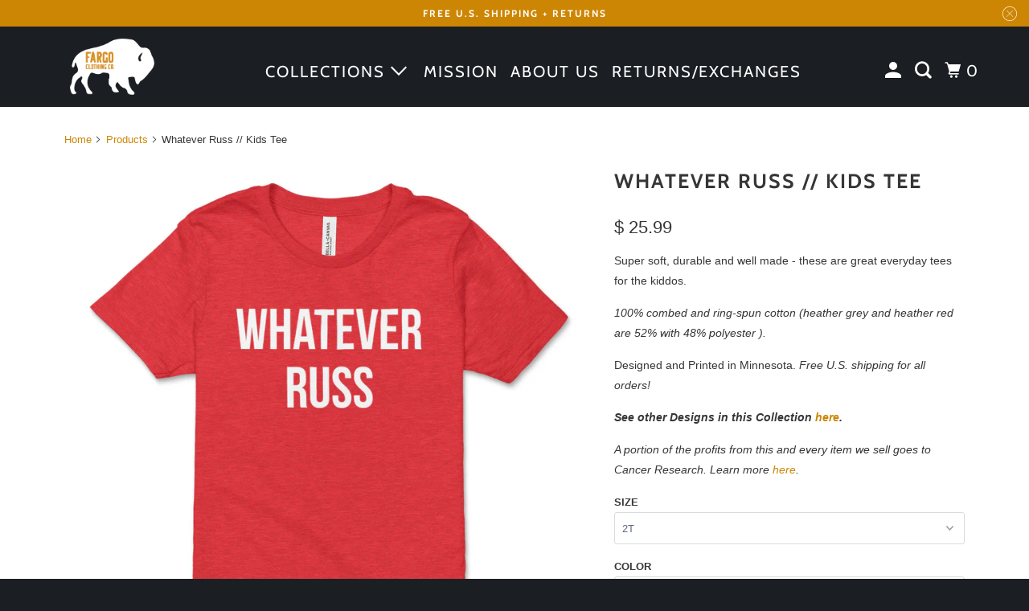

--- FILE ---
content_type: text/html; charset=utf-8
request_url: https://fargoclothingcompany.com/products/whatever-russ-kids-tee
body_size: 24348
content:
<!DOCTYPE html>
<html class="no-js no-touch" lang="en">
  <head>
    <meta charset="utf-8">
    <meta http-equiv="cleartype" content="on">
    <meta name="robots" content="index,follow">
    <meta name="facebook-domain-verification" content="dx3z9a32m7dljnfvodmw7ma2cyjqhg" />

    
    <title>Whatever Russ // Kids Tee - Fargo Clothing Co.</title>

    
      <meta name="description" content="Super soft, durable and well made - these are great everyday tees for the kiddos. 100% combed and ring-spun cotton (heather grey and heather red are 52% with 48% polyester ). Designed and Printed in Minnesota. Free U.S. shipping for all orders!  See other Designs in this Collection here. A portion of the profits from t"/>
    

    

<meta name="author" content="Fargo Clothing Co.">
<meta property="og:url" content="https://fargoclothingcompany.com/products/whatever-russ-kids-tee">
<meta property="og:site_name" content="Fargo Clothing Co.">




  <meta property="og:type" content="product">
  <meta property="og:title" content="Whatever Russ // Kids Tee">
  
    
      <meta property="og:image" content="https://fargoclothingcompany.com/cdn/shop/products/Youth_ToddlerTee-Red_90ceb8fb-081c-4483-96ca-d5e5948b8cc6_600x.jpg?v=1635543683">
      <meta property="og:image:secure_url" content="https://fargoclothingcompany.com/cdn/shop/products/Youth_ToddlerTee-Red_90ceb8fb-081c-4483-96ca-d5e5948b8cc6_600x.jpg?v=1635543683">
      <meta property="og:image:width" content="1500">
      <meta property="og:image:height" content="1500">
      <meta property="og:image:alt" content="Whatever Russ // Kids Tee">
      
    
      <meta property="og:image" content="https://fargoclothingcompany.com/cdn/shop/products/Youth_ToddlerTee-Black_9a6bf9b4-3879-4358-9bc1-77c8050f3a4a_600x.jpg?v=1635543684">
      <meta property="og:image:secure_url" content="https://fargoclothingcompany.com/cdn/shop/products/Youth_ToddlerTee-Black_9a6bf9b4-3879-4358-9bc1-77c8050f3a4a_600x.jpg?v=1635543684">
      <meta property="og:image:width" content="1500">
      <meta property="og:image:height" content="1500">
      <meta property="og:image:alt" content="Whatever Russ // Kids Tee">
      
    
      <meta property="og:image" content="https://fargoclothingcompany.com/cdn/shop/products/Youth_ToddlerTee-Grey_86b2dd9c-af6c-4fb9-a13d-90bb6051bef9_600x.jpg?v=1635543683">
      <meta property="og:image:secure_url" content="https://fargoclothingcompany.com/cdn/shop/products/Youth_ToddlerTee-Grey_86b2dd9c-af6c-4fb9-a13d-90bb6051bef9_600x.jpg?v=1635543683">
      <meta property="og:image:width" content="1500">
      <meta property="og:image:height" content="1500">
      <meta property="og:image:alt" content="Whatever Russ // Kids Tee">
      
    
  
  <meta property="product:price:amount" content="25.99">
  <meta property="product:price:currency" content="USD">



  <meta property="og:description" content="Super soft, durable and well made - these are great everyday tees for the kiddos. 100% combed and ring-spun cotton (heather grey and heather red are 52% with 48% polyester ). Designed and Printed in Minnesota. Free U.S. shipping for all orders!  See other Designs in this Collection here. A portion of the profits from t">




<meta name="twitter:card" content="summary">

  <meta name="twitter:title" content="Whatever Russ // Kids Tee">
  <meta name="twitter:description" content="Super soft, durable and well made - these are great everyday tees for the kiddos.
100% combed and ring-spun cotton (heather grey and heather red are 52% with 48% polyester ).
Designed and Printed in Minnesota. Free U.S. shipping for all orders! 
See other Designs in this Collection here.
A portion of the profits from this and every item we sell goes to Cancer Research. Learn more here.">
  <meta name="twitter:image:width" content="240">
  <meta name="twitter:image:height" content="240">
  <meta name="twitter:image" content="https://fargoclothingcompany.com/cdn/shop/products/Youth_ToddlerTee-Red_90ceb8fb-081c-4483-96ca-d5e5948b8cc6_240x.jpg?v=1635543683">
  <meta name="twitter:image:alt" content="Whatever Russ // Kids Tee">



    

    

    <!-- Mobile Specific Metas -->
    <meta name="HandheldFriendly" content="True">
    <meta name="MobileOptimized" content="320">
    <meta name="viewport" content="width=device-width,initial-scale=1">
    <meta name="theme-color" content="#ffffff">

    <!-- Preconnect Domains -->
    <link rel="preconnect" href="https://cdn.shopify.com" crossorigin>
    <link rel="preconnect" href="https://fonts.shopify.com" crossorigin>
    <link rel="preconnect" href="https://monorail-edge.shopifysvc.com">

    <!-- Preload Assets -->
    <link rel="preload" href="//fargoclothingcompany.com/cdn/shop/t/17/assets/vendors.js?v=105148450034842595471763244455" as="script">
    <link rel="preload" href="//fargoclothingcompany.com/cdn/shop/t/17/assets/mmenu-styles.scss?v=106496102027375579581763244443" as="style">
    <link rel="preload" href="//fargoclothingcompany.com/cdn/shop/t/17/assets/fancybox.css?v=30466120580444283401763244423" as="style">
    <link rel="preload" href="//fargoclothingcompany.com/cdn/shop/t/17/assets/styles.css?v=85580604816785732891763245384" as="style">
    <link rel="preload" href="//fargoclothingcompany.com/cdn/shop/t/17/assets/jsSlideshow.js?v=151002110028330256431763244442" as="script">
    <link rel="preload" href="//fargoclothingcompany.com/cdn/shop/t/17/assets/app.js?v=14944898181937412371763244469" as="script">

    <!-- Stylesheet for mmenu plugin -->
    <link href="//fargoclothingcompany.com/cdn/shop/t/17/assets/mmenu-styles.scss?v=106496102027375579581763244443" rel="stylesheet" type="text/css" media="all" />

    <!-- Stylesheet for Fancybox library -->
    <link href="//fargoclothingcompany.com/cdn/shop/t/17/assets/fancybox.css?v=30466120580444283401763244423" rel="stylesheet" type="text/css" media="all" />

    <!-- Stylesheets for Parallax -->
    <link href="//fargoclothingcompany.com/cdn/shop/t/17/assets/styles.css?v=85580604816785732891763245384" rel="stylesheet" type="text/css" media="all" />

    
      <link rel="shortcut icon" type="image/x-icon" href="//fargoclothingcompany.com/cdn/shop/files/2019_Logo_Sticker_on_White_180x180.png?v=1614350371">
      <link rel="apple-touch-icon" href="//fargoclothingcompany.com/cdn/shop/files/2019_Logo_Sticker_on_White_180x180.png?v=1614350371"/>
      <link rel="apple-touch-icon" sizes="72x72" href="//fargoclothingcompany.com/cdn/shop/files/2019_Logo_Sticker_on_White_72x72.png?v=1614350371"/>
      <link rel="apple-touch-icon" sizes="114x114" href="//fargoclothingcompany.com/cdn/shop/files/2019_Logo_Sticker_on_White_114x114.png?v=1614350371"/>
      <link rel="apple-touch-icon" sizes="180x180" href="//fargoclothingcompany.com/cdn/shop/files/2019_Logo_Sticker_on_White_180x180.png?v=1614350371"/>
      <link rel="apple-touch-icon" sizes="228x228" href="//fargoclothingcompany.com/cdn/shop/files/2019_Logo_Sticker_on_White_228x228.png?v=1614350371"/>
    

    <link rel="canonical" href="https://fargoclothingcompany.com/products/whatever-russ-kids-tee"/>

    <script async crossorigin fetchpriority="high" src="/cdn/shopifycloud/importmap-polyfill/es-modules-shim.2.4.0.js"></script>
<script>
      document.documentElement.className=document.documentElement.className.replace(/\bno-js\b/,'js');
      if(window.Shopify&&window.Shopify.designMode)document.documentElement.className+=' in-theme-editor';
      if(('ontouchstart' in window)||window.DocumentTouch&&document instanceof DocumentTouch)document.documentElement.className=document.documentElement.className.replace(/\bno-touch\b/,'has-touch');
    </script>

    

    

    
    <script>
      window.PXUTheme = window.PXUTheme || {};
      window.PXUTheme.version = '7.1.0';
      window.PXUTheme.name = 'Parallax';
    </script>
    


    <script>
      
window.PXUTheme = window.PXUTheme || {};


window.PXUTheme.theme_settings = {};
window.PXUTheme.theme_settings.current_locale = "en";
window.PXUTheme.theme_settings.shop_url = "https://fargoclothingcompany.com";
window.PXUTheme.theme_settings.cart_url = "/cart";


window.PXUTheme.theme_settings.newsletter_popup = false;
window.PXUTheme.theme_settings.newsletter_popup_days = "2";
window.PXUTheme.theme_settings.newsletter_popup_mobile = false;
window.PXUTheme.theme_settings.newsletter_popup_seconds = 30;
window.PXUTheme.theme_settings.newsletter_popup_max_width = 560;


window.PXUTheme.theme_settings.enable_predictive_search = true;
window.PXUTheme.theme_settings.mobile_search_location = "mobile-menu";


window.PXUTheme.theme_settings.product_form_style = "dropdown";
window.PXUTheme.theme_settings.display_inventory_left = false;
window.PXUTheme.theme_settings.inventory_threshold = 10;
window.PXUTheme.theme_settings.limit_quantity = false;
window.PXUTheme.theme_settings.free_price_text = "Free";


window.PXUTheme.theme_settings.collection_secondary_image = false;
window.PXUTheme.theme_settings.collection_swatches = true;


window.PXUTheme.theme_settings.display_special_instructions = false;
window.PXUTheme.theme_settings.display_tos_checkbox = false;
window.PXUTheme.theme_settings.tos_richtext = "\u003cp\u003eI Agree with the Terms \u0026 Conditions\u003c\/p\u003e";
window.PXUTheme.theme_settings.cart_action = "ajax";


window.PXUTheme.theme_settings.header_background = true;


window.PXUTheme.currency = {};


window.PXUTheme.currency.shop_currency = "USD";
window.PXUTheme.currency.default_currency = "USD";
window.PXUTheme.currency.display_format = "money_format";
window.PXUTheme.currency.money_format = "$ {{amount}}";
window.PXUTheme.currency.money_format_no_currency = "$ {{amount}}";
window.PXUTheme.currency.money_format_currency = "$ {{amount}} USD";
window.PXUTheme.currency.native_multi_currency = true;
window.PXUTheme.currency.shipping_calculator = false;
window.PXUTheme.currency.iso_code = "USD";
window.PXUTheme.currency.symbol = "$";


window.PXUTheme.translation = {};


window.PXUTheme.translation.search = "Search";
window.PXUTheme.translation.all_results = "Translation missing: en.general.search.all_results_html";
window.PXUTheme.translation.no_results = "Translation missing: en.general.search.no_results";


window.PXUTheme.translation.agree_to_terms_warning = "You must agree with the terms and conditions to checkout.";
window.PXUTheme.translation.cart_discount = "Discount";
window.PXUTheme.translation.edit_cart = "View Cart";
window.PXUTheme.translation.add_to_cart_success = "Translation missing: en.layout.general.add_to_cart_success";
window.PXUTheme.translation.agree_to_terms_html = "Translation missing: en.cart.general.agree_to_terms_html";
window.PXUTheme.translation.checkout = "Checkout";
window.PXUTheme.translation.or = "Translation missing: en.layout.general.or";
window.PXUTheme.translation.continue_shopping = "Continue";
window.PXUTheme.translation.empty_cart = "Your Cart is Empty";
window.PXUTheme.translation.subtotal = "Subtotal";
window.PXUTheme.translation.cart_notes = "Order Notes";
window.PXUTheme.translation.no_shipping_destination = "We do not ship to this destination.";
window.PXUTheme.translation.additional_rate = "There is one shipping rate available for";
window.PXUTheme.translation.additional_rate_at = "at";
window.PXUTheme.translation.additional_rates_part_1 = "There are";
window.PXUTheme.translation.additional_rates_part_2 = "shipping rates available for";
window.PXUTheme.translation.additional_rates_part_3 = "starting at";


window.PXUTheme.translation.product_add_to_cart_success = "Added";
window.PXUTheme.translation.product_add_to_cart = "Add to Cart";
window.PXUTheme.translation.product_notify_form_email = "Email address";
window.PXUTheme.translation.product_notify_form_send = "Send";
window.PXUTheme.translation.items_left_count_one = "item left";
window.PXUTheme.translation.items_left_count_other = "items left";
window.PXUTheme.translation.product_sold_out = "Sold Out";
window.PXUTheme.translation.product_from = "from";
window.PXUTheme.translation.product_unavailable = "Unavailable";
window.PXUTheme.translation.product_notify_form_success = "Thanks! We will notify you when this product becomes available!";



window.PXUTheme.routes = window.PXUTheme.routes || {};
window.PXUTheme.routes.root_url = "/";
window.PXUTheme.routes.cart_url = "/cart";
window.PXUTheme.routes.search_url = "/search";
window.PXUTheme.routes.product_recommendations_url = "/recommendations/products";
window.PXUTheme.routes.predictive_search_url = "/search/suggest";


window.PXUTheme.media_queries = {};
window.PXUTheme.media_queries.small = window.matchMedia( "(max-width: 480px)" );
window.PXUTheme.media_queries.medium = window.matchMedia( "(max-width: 798px)" );
window.PXUTheme.media_queries.large = window.matchMedia( "(min-width: 799px)" );
window.PXUTheme.media_queries.larger = window.matchMedia( "(min-width: 960px)" );
window.PXUTheme.media_queries.xlarge = window.matchMedia( "(min-width: 1200px)" );
window.PXUTheme.media_queries.ie10 = window.matchMedia( "all and (-ms-high-contrast: none), (-ms-high-contrast: active)" );
window.PXUTheme.media_queries.tablet = window.matchMedia( "only screen and (min-width: 768px) and (max-width: 1024px)" );


window.PXUTheme.device = {};
window.PXUTheme.device.hasTouch = window.matchMedia("(any-pointer: coarse)");
window.PXUTheme.device.hasMouse = window.matchMedia("(any-pointer: fine)");
    </script>

    <script src="//fargoclothingcompany.com/cdn/shop/t/17/assets/vendors.js?v=105148450034842595471763244455" defer></script>
    <script src="//fargoclothingcompany.com/cdn/shop/t/17/assets/jsSlideshow.js?v=151002110028330256431763244442" defer></script>
    <script src="//fargoclothingcompany.com/cdn/shop/t/17/assets/app.js?v=14944898181937412371763244469" defer></script><script type="importmap">
{
  "imports": {
    "77ecc960973800bc72474ed1798c32e9": "//fargoclothingcompany.com/cdn/shop/t/17/assets/77ecc960973800bc72474ed1798c32e9.js?v=77737287404986579641763244420",
    "element.base-media": "//fargoclothingcompany.com/cdn/shop/t/17/assets/element.base-media.js?v=61305152781971747521763244421",
    "element.image.parallax": "//fargoclothingcompany.com/cdn/shop/t/17/assets/element.image.parallax.js?v=59188309605188605141763244421",
    "element.model": "//fargoclothingcompany.com/cdn/shop/t/17/assets/element.model.js?v=104979259955732717291763244422",
    "element.quantity-selector": "//fargoclothingcompany.com/cdn/shop/t/17/assets/element.quantity-selector.js?v=68208048201360514121763244422",
    "element.text.rte": "//fargoclothingcompany.com/cdn/shop/t/17/assets/element.text.rte.js?v=28194737298593644281763244422",
    "element.video": "//fargoclothingcompany.com/cdn/shop/t/17/assets/element.video.js?v=110560105447302630031763244422",
    "is-land": "//fargoclothingcompany.com/cdn/shop/t/17/assets/is-land.min.js?v=92343381495565747271763244442",
    "jsSlideshow": "//fargoclothingcompany.com/cdn/shop/t/17/assets/jsSlideshow.js?v=151002110028330256431763244442",
    "skrollr.ie": "//fargoclothingcompany.com/cdn/shop/t/17/assets/skrollr.ie.js?v=116292453382836155221763244447",
    "util.misc": "//fargoclothingcompany.com/cdn/shop/t/17/assets/util.misc.js?v=117964846174238173191763244454",
    "util.product-loader": "//fargoclothingcompany.com/cdn/shop/t/17/assets/util.product-loader.js?v=71947287259713254281763244454",
    "util.resource-loader": "//fargoclothingcompany.com/cdn/shop/t/17/assets/util.resource-loader.js?v=81301169148003274841763244454",
    "vendor.in-view": "//fargoclothingcompany.com/cdn/shop/t/17/assets/vendor.in-view.js?v=126891093837844970591763244455",
    "vendors": "//fargoclothingcompany.com/cdn/shop/t/17/assets/vendors.js?v=105148450034842595471763244455"
  }
}
</script><script type="module" src="//fargoclothingcompany.com/cdn/shop/t/17/assets/is-land.min.js?v=92343381495565747271763244442"></script>
<script>window.performance && window.performance.mark && window.performance.mark('shopify.content_for_header.start');</script><meta name="google-site-verification" content="UeURIk_26-VtqvZiv18sqLjFXG36nlSnq5f3gVdyYaw">
<meta name="facebook-domain-verification" content="jmlt6ug6afbon50hv6u7we4jzqntom">
<meta id="shopify-digital-wallet" name="shopify-digital-wallet" content="/8840764/digital_wallets/dialog">
<meta name="shopify-checkout-api-token" content="add78119444edc121e0bc87329544f97">
<meta id="in-context-paypal-metadata" data-shop-id="8840764" data-venmo-supported="false" data-environment="production" data-locale="en_US" data-paypal-v4="true" data-currency="USD">
<link rel="alternate" type="application/json+oembed" href="https://fargoclothingcompany.com/products/whatever-russ-kids-tee.oembed">
<script async="async" src="/checkouts/internal/preloads.js?locale=en-US"></script>
<link rel="preconnect" href="https://shop.app" crossorigin="anonymous">
<script async="async" src="https://shop.app/checkouts/internal/preloads.js?locale=en-US&shop_id=8840764" crossorigin="anonymous"></script>
<script id="apple-pay-shop-capabilities" type="application/json">{"shopId":8840764,"countryCode":"US","currencyCode":"USD","merchantCapabilities":["supports3DS"],"merchantId":"gid:\/\/shopify\/Shop\/8840764","merchantName":"Fargo Clothing Co.","requiredBillingContactFields":["postalAddress","email"],"requiredShippingContactFields":["postalAddress","email"],"shippingType":"shipping","supportedNetworks":["visa","masterCard","amex","discover","elo","jcb"],"total":{"type":"pending","label":"Fargo Clothing Co.","amount":"1.00"},"shopifyPaymentsEnabled":true,"supportsSubscriptions":true}</script>
<script id="shopify-features" type="application/json">{"accessToken":"add78119444edc121e0bc87329544f97","betas":["rich-media-storefront-analytics"],"domain":"fargoclothingcompany.com","predictiveSearch":true,"shopId":8840764,"locale":"en"}</script>
<script>var Shopify = Shopify || {};
Shopify.shop = "fargo-clothing-company.myshopify.com";
Shopify.locale = "en";
Shopify.currency = {"active":"USD","rate":"1.0"};
Shopify.country = "US";
Shopify.theme = {"name":"Updated copy of Parallax - 2025 Design Refresh","id":181827928367,"schema_name":"Parallax","schema_version":"7.1.0","theme_store_id":688,"role":"main"};
Shopify.theme.handle = "null";
Shopify.theme.style = {"id":null,"handle":null};
Shopify.cdnHost = "fargoclothingcompany.com/cdn";
Shopify.routes = Shopify.routes || {};
Shopify.routes.root = "/";</script>
<script type="module">!function(o){(o.Shopify=o.Shopify||{}).modules=!0}(window);</script>
<script>!function(o){function n(){var o=[];function n(){o.push(Array.prototype.slice.apply(arguments))}return n.q=o,n}var t=o.Shopify=o.Shopify||{};t.loadFeatures=n(),t.autoloadFeatures=n()}(window);</script>
<script>
  window.ShopifyPay = window.ShopifyPay || {};
  window.ShopifyPay.apiHost = "shop.app\/pay";
  window.ShopifyPay.redirectState = null;
</script>
<script id="shop-js-analytics" type="application/json">{"pageType":"product"}</script>
<script defer="defer" async type="module" src="//fargoclothingcompany.com/cdn/shopifycloud/shop-js/modules/v2/client.init-shop-cart-sync_BT-GjEfc.en.esm.js"></script>
<script defer="defer" async type="module" src="//fargoclothingcompany.com/cdn/shopifycloud/shop-js/modules/v2/chunk.common_D58fp_Oc.esm.js"></script>
<script defer="defer" async type="module" src="//fargoclothingcompany.com/cdn/shopifycloud/shop-js/modules/v2/chunk.modal_xMitdFEc.esm.js"></script>
<script type="module">
  await import("//fargoclothingcompany.com/cdn/shopifycloud/shop-js/modules/v2/client.init-shop-cart-sync_BT-GjEfc.en.esm.js");
await import("//fargoclothingcompany.com/cdn/shopifycloud/shop-js/modules/v2/chunk.common_D58fp_Oc.esm.js");
await import("//fargoclothingcompany.com/cdn/shopifycloud/shop-js/modules/v2/chunk.modal_xMitdFEc.esm.js");

  window.Shopify.SignInWithShop?.initShopCartSync?.({"fedCMEnabled":true,"windoidEnabled":true});

</script>
<script>
  window.Shopify = window.Shopify || {};
  if (!window.Shopify.featureAssets) window.Shopify.featureAssets = {};
  window.Shopify.featureAssets['shop-js'] = {"shop-cart-sync":["modules/v2/client.shop-cart-sync_DZOKe7Ll.en.esm.js","modules/v2/chunk.common_D58fp_Oc.esm.js","modules/v2/chunk.modal_xMitdFEc.esm.js"],"init-fed-cm":["modules/v2/client.init-fed-cm_B6oLuCjv.en.esm.js","modules/v2/chunk.common_D58fp_Oc.esm.js","modules/v2/chunk.modal_xMitdFEc.esm.js"],"shop-cash-offers":["modules/v2/client.shop-cash-offers_D2sdYoxE.en.esm.js","modules/v2/chunk.common_D58fp_Oc.esm.js","modules/v2/chunk.modal_xMitdFEc.esm.js"],"shop-login-button":["modules/v2/client.shop-login-button_QeVjl5Y3.en.esm.js","modules/v2/chunk.common_D58fp_Oc.esm.js","modules/v2/chunk.modal_xMitdFEc.esm.js"],"pay-button":["modules/v2/client.pay-button_DXTOsIq6.en.esm.js","modules/v2/chunk.common_D58fp_Oc.esm.js","modules/v2/chunk.modal_xMitdFEc.esm.js"],"shop-button":["modules/v2/client.shop-button_DQZHx9pm.en.esm.js","modules/v2/chunk.common_D58fp_Oc.esm.js","modules/v2/chunk.modal_xMitdFEc.esm.js"],"avatar":["modules/v2/client.avatar_BTnouDA3.en.esm.js"],"init-windoid":["modules/v2/client.init-windoid_CR1B-cfM.en.esm.js","modules/v2/chunk.common_D58fp_Oc.esm.js","modules/v2/chunk.modal_xMitdFEc.esm.js"],"init-shop-for-new-customer-accounts":["modules/v2/client.init-shop-for-new-customer-accounts_C_vY_xzh.en.esm.js","modules/v2/client.shop-login-button_QeVjl5Y3.en.esm.js","modules/v2/chunk.common_D58fp_Oc.esm.js","modules/v2/chunk.modal_xMitdFEc.esm.js"],"init-shop-email-lookup-coordinator":["modules/v2/client.init-shop-email-lookup-coordinator_BI7n9ZSv.en.esm.js","modules/v2/chunk.common_D58fp_Oc.esm.js","modules/v2/chunk.modal_xMitdFEc.esm.js"],"init-shop-cart-sync":["modules/v2/client.init-shop-cart-sync_BT-GjEfc.en.esm.js","modules/v2/chunk.common_D58fp_Oc.esm.js","modules/v2/chunk.modal_xMitdFEc.esm.js"],"shop-toast-manager":["modules/v2/client.shop-toast-manager_DiYdP3xc.en.esm.js","modules/v2/chunk.common_D58fp_Oc.esm.js","modules/v2/chunk.modal_xMitdFEc.esm.js"],"init-customer-accounts":["modules/v2/client.init-customer-accounts_D9ZNqS-Q.en.esm.js","modules/v2/client.shop-login-button_QeVjl5Y3.en.esm.js","modules/v2/chunk.common_D58fp_Oc.esm.js","modules/v2/chunk.modal_xMitdFEc.esm.js"],"init-customer-accounts-sign-up":["modules/v2/client.init-customer-accounts-sign-up_iGw4briv.en.esm.js","modules/v2/client.shop-login-button_QeVjl5Y3.en.esm.js","modules/v2/chunk.common_D58fp_Oc.esm.js","modules/v2/chunk.modal_xMitdFEc.esm.js"],"shop-follow-button":["modules/v2/client.shop-follow-button_CqMgW2wH.en.esm.js","modules/v2/chunk.common_D58fp_Oc.esm.js","modules/v2/chunk.modal_xMitdFEc.esm.js"],"checkout-modal":["modules/v2/client.checkout-modal_xHeaAweL.en.esm.js","modules/v2/chunk.common_D58fp_Oc.esm.js","modules/v2/chunk.modal_xMitdFEc.esm.js"],"shop-login":["modules/v2/client.shop-login_D91U-Q7h.en.esm.js","modules/v2/chunk.common_D58fp_Oc.esm.js","modules/v2/chunk.modal_xMitdFEc.esm.js"],"lead-capture":["modules/v2/client.lead-capture_BJmE1dJe.en.esm.js","modules/v2/chunk.common_D58fp_Oc.esm.js","modules/v2/chunk.modal_xMitdFEc.esm.js"],"payment-terms":["modules/v2/client.payment-terms_Ci9AEqFq.en.esm.js","modules/v2/chunk.common_D58fp_Oc.esm.js","modules/v2/chunk.modal_xMitdFEc.esm.js"]};
</script>
<script>(function() {
  var isLoaded = false;
  function asyncLoad() {
    if (isLoaded) return;
    isLoaded = true;
    var urls = ["\/\/shopify.privy.com\/widget.js?shop=fargo-clothing-company.myshopify.com","\/\/cdn.shopify.com\/proxy\/705b48b9c2d5a3d5c4cefd14ab1cb009cf35181f370b2e868319de12703f599e\/api.goaffpro.com\/loader.js?shop=fargo-clothing-company.myshopify.com\u0026sp-cache-control=cHVibGljLCBtYXgtYWdlPTkwMA","https:\/\/customer-first-focus.b-cdn.net\/cffPCLoader_min.js?shop=fargo-clothing-company.myshopify.com"];
    for (var i = 0; i < urls.length; i++) {
      var s = document.createElement('script');
      s.type = 'text/javascript';
      s.async = true;
      s.src = urls[i];
      var x = document.getElementsByTagName('script')[0];
      x.parentNode.insertBefore(s, x);
    }
  };
  if(window.attachEvent) {
    window.attachEvent('onload', asyncLoad);
  } else {
    window.addEventListener('load', asyncLoad, false);
  }
})();</script>
<script id="__st">var __st={"a":8840764,"offset":-21600,"reqid":"04e8d554-ea44-4e03-810e-434f4de8f331-1769069766","pageurl":"fargoclothingcompany.com\/products\/whatever-russ-kids-tee","u":"d926b1f5dc60","p":"product","rtyp":"product","rid":6661042372686};</script>
<script>window.ShopifyPaypalV4VisibilityTracking = true;</script>
<script id="captcha-bootstrap">!function(){'use strict';const t='contact',e='account',n='new_comment',o=[[t,t],['blogs',n],['comments',n],[t,'customer']],c=[[e,'customer_login'],[e,'guest_login'],[e,'recover_customer_password'],[e,'create_customer']],r=t=>t.map((([t,e])=>`form[action*='/${t}']:not([data-nocaptcha='true']) input[name='form_type'][value='${e}']`)).join(','),a=t=>()=>t?[...document.querySelectorAll(t)].map((t=>t.form)):[];function s(){const t=[...o],e=r(t);return a(e)}const i='password',u='form_key',d=['recaptcha-v3-token','g-recaptcha-response','h-captcha-response',i],f=()=>{try{return window.sessionStorage}catch{return}},m='__shopify_v',_=t=>t.elements[u];function p(t,e,n=!1){try{const o=window.sessionStorage,c=JSON.parse(o.getItem(e)),{data:r}=function(t){const{data:e,action:n}=t;return t[m]||n?{data:e,action:n}:{data:t,action:n}}(c);for(const[e,n]of Object.entries(r))t.elements[e]&&(t.elements[e].value=n);n&&o.removeItem(e)}catch(o){console.error('form repopulation failed',{error:o})}}const l='form_type',E='cptcha';function T(t){t.dataset[E]=!0}const w=window,h=w.document,L='Shopify',v='ce_forms',y='captcha';let A=!1;((t,e)=>{const n=(g='f06e6c50-85a8-45c8-87d0-21a2b65856fe',I='https://cdn.shopify.com/shopifycloud/storefront-forms-hcaptcha/ce_storefront_forms_captcha_hcaptcha.v1.5.2.iife.js',D={infoText:'Protected by hCaptcha',privacyText:'Privacy',termsText:'Terms'},(t,e,n)=>{const o=w[L][v],c=o.bindForm;if(c)return c(t,g,e,D).then(n);var r;o.q.push([[t,g,e,D],n]),r=I,A||(h.body.append(Object.assign(h.createElement('script'),{id:'captcha-provider',async:!0,src:r})),A=!0)});var g,I,D;w[L]=w[L]||{},w[L][v]=w[L][v]||{},w[L][v].q=[],w[L][y]=w[L][y]||{},w[L][y].protect=function(t,e){n(t,void 0,e),T(t)},Object.freeze(w[L][y]),function(t,e,n,w,h,L){const[v,y,A,g]=function(t,e,n){const i=e?o:[],u=t?c:[],d=[...i,...u],f=r(d),m=r(i),_=r(d.filter((([t,e])=>n.includes(e))));return[a(f),a(m),a(_),s()]}(w,h,L),I=t=>{const e=t.target;return e instanceof HTMLFormElement?e:e&&e.form},D=t=>v().includes(t);t.addEventListener('submit',(t=>{const e=I(t);if(!e)return;const n=D(e)&&!e.dataset.hcaptchaBound&&!e.dataset.recaptchaBound,o=_(e),c=g().includes(e)&&(!o||!o.value);(n||c)&&t.preventDefault(),c&&!n&&(function(t){try{if(!f())return;!function(t){const e=f();if(!e)return;const n=_(t);if(!n)return;const o=n.value;o&&e.removeItem(o)}(t);const e=Array.from(Array(32),(()=>Math.random().toString(36)[2])).join('');!function(t,e){_(t)||t.append(Object.assign(document.createElement('input'),{type:'hidden',name:u})),t.elements[u].value=e}(t,e),function(t,e){const n=f();if(!n)return;const o=[...t.querySelectorAll(`input[type='${i}']`)].map((({name:t})=>t)),c=[...d,...o],r={};for(const[a,s]of new FormData(t).entries())c.includes(a)||(r[a]=s);n.setItem(e,JSON.stringify({[m]:1,action:t.action,data:r}))}(t,e)}catch(e){console.error('failed to persist form',e)}}(e),e.submit())}));const S=(t,e)=>{t&&!t.dataset[E]&&(n(t,e.some((e=>e===t))),T(t))};for(const o of['focusin','change'])t.addEventListener(o,(t=>{const e=I(t);D(e)&&S(e,y())}));const B=e.get('form_key'),M=e.get(l),P=B&&M;t.addEventListener('DOMContentLoaded',(()=>{const t=y();if(P)for(const e of t)e.elements[l].value===M&&p(e,B);[...new Set([...A(),...v().filter((t=>'true'===t.dataset.shopifyCaptcha))])].forEach((e=>S(e,t)))}))}(h,new URLSearchParams(w.location.search),n,t,e,['guest_login'])})(!0,!0)}();</script>
<script integrity="sha256-4kQ18oKyAcykRKYeNunJcIwy7WH5gtpwJnB7kiuLZ1E=" data-source-attribution="shopify.loadfeatures" defer="defer" src="//fargoclothingcompany.com/cdn/shopifycloud/storefront/assets/storefront/load_feature-a0a9edcb.js" crossorigin="anonymous"></script>
<script crossorigin="anonymous" defer="defer" src="//fargoclothingcompany.com/cdn/shopifycloud/storefront/assets/shopify_pay/storefront-65b4c6d7.js?v=20250812"></script>
<script data-source-attribution="shopify.dynamic_checkout.dynamic.init">var Shopify=Shopify||{};Shopify.PaymentButton=Shopify.PaymentButton||{isStorefrontPortableWallets:!0,init:function(){window.Shopify.PaymentButton.init=function(){};var t=document.createElement("script");t.src="https://fargoclothingcompany.com/cdn/shopifycloud/portable-wallets/latest/portable-wallets.en.js",t.type="module",document.head.appendChild(t)}};
</script>
<script data-source-attribution="shopify.dynamic_checkout.buyer_consent">
  function portableWalletsHideBuyerConsent(e){var t=document.getElementById("shopify-buyer-consent"),n=document.getElementById("shopify-subscription-policy-button");t&&n&&(t.classList.add("hidden"),t.setAttribute("aria-hidden","true"),n.removeEventListener("click",e))}function portableWalletsShowBuyerConsent(e){var t=document.getElementById("shopify-buyer-consent"),n=document.getElementById("shopify-subscription-policy-button");t&&n&&(t.classList.remove("hidden"),t.removeAttribute("aria-hidden"),n.addEventListener("click",e))}window.Shopify?.PaymentButton&&(window.Shopify.PaymentButton.hideBuyerConsent=portableWalletsHideBuyerConsent,window.Shopify.PaymentButton.showBuyerConsent=portableWalletsShowBuyerConsent);
</script>
<script>
  function portableWalletsCleanup(e){e&&e.src&&console.error("Failed to load portable wallets script "+e.src);var t=document.querySelectorAll("shopify-accelerated-checkout .shopify-payment-button__skeleton, shopify-accelerated-checkout-cart .wallet-cart-button__skeleton"),e=document.getElementById("shopify-buyer-consent");for(let e=0;e<t.length;e++)t[e].remove();e&&e.remove()}function portableWalletsNotLoadedAsModule(e){e instanceof ErrorEvent&&"string"==typeof e.message&&e.message.includes("import.meta")&&"string"==typeof e.filename&&e.filename.includes("portable-wallets")&&(window.removeEventListener("error",portableWalletsNotLoadedAsModule),window.Shopify.PaymentButton.failedToLoad=e,"loading"===document.readyState?document.addEventListener("DOMContentLoaded",window.Shopify.PaymentButton.init):window.Shopify.PaymentButton.init())}window.addEventListener("error",portableWalletsNotLoadedAsModule);
</script>

<script type="module" src="https://fargoclothingcompany.com/cdn/shopifycloud/portable-wallets/latest/portable-wallets.en.js" onError="portableWalletsCleanup(this)" crossorigin="anonymous"></script>
<script nomodule>
  document.addEventListener("DOMContentLoaded", portableWalletsCleanup);
</script>

<link id="shopify-accelerated-checkout-styles" rel="stylesheet" media="screen" href="https://fargoclothingcompany.com/cdn/shopifycloud/portable-wallets/latest/accelerated-checkout-backwards-compat.css" crossorigin="anonymous">
<style id="shopify-accelerated-checkout-cart">
        #shopify-buyer-consent {
  margin-top: 1em;
  display: inline-block;
  width: 100%;
}

#shopify-buyer-consent.hidden {
  display: none;
}

#shopify-subscription-policy-button {
  background: none;
  border: none;
  padding: 0;
  text-decoration: underline;
  font-size: inherit;
  cursor: pointer;
}

#shopify-subscription-policy-button::before {
  box-shadow: none;
}

      </style>

<script>window.performance && window.performance.mark && window.performance.mark('shopify.content_for_header.end');</script>

    <style>
      :root {
        /* ------------------------------------------------------------
          Typography
        ------------------------------------------------------------ */

        /* Body */
        --element-text-font-family--body: "system_ui", -apple-system, 'Segoe UI', Roboto, 'Helvetica Neue', 'Noto Sans', 'Liberation Sans', Arial, sans-serif, 'Apple Color Emoji', 'Segoe UI Emoji', 'Segoe UI Symbol', 'Noto Color Emoji';
        --element-text-font-weight--body: 400;
        --element-text-text-transform--body: none;
        --element-text-font-size--rte-body: 14px;


        /* Headings */
        --element-text-font-family--heading: Cabin, sans-serif;
        --element-text-font-weight--heading: 700;
        --element-text-letter-spacing--heading: 2px;
        --element-text-text-transform--heading: uppercase;
        --element-text-font-size--heading-xl: 25px;

        /* Buttons */
        --element-button-font-family: "system_ui", -apple-system, 'Segoe UI', Roboto, 'Helvetica Neue', 'Noto Sans', 'Liberation Sans', Arial, sans-serif, 'Apple Color Emoji', 'Segoe UI Emoji', 'Segoe UI Symbol', 'Noto Color Emoji';
        --element-button-font-size: 13px;
        --element-button-letter-spacing: 0px;
        --element-button-radius: 0px;
        --element-button-text-transform: uppercase;

        /* ------------------------------------------------------------
          Colors
        ------------------------------------------------------------ */
        --color-primary: #363636; 
        --color-secondary: white;
        --root-color-primary: #363636; 
        --root-color-secondary: white;
        --element-text-color: #363636;

        --color-sale-tag-text: white;
        --color-sale-tag: #cd8604;

        --layout-section-background: #ffffff
      }

      /* Override Shopify Payment Button styles */
      .element-button--shopify-payment-wrapper .shopify-payment-button .shopify-payment-button__button--unbranded,
      .element-button--shopify-payment-wrapper .shopify-payment-button .shopify-payment-button__button {
        --element-text-line-height--body-md: 1;
        --element-button-text-transform: uppercase;
        text-transform: var(--element-button-text-transform);
        color: #ffffff;
        background-color: #ff5a5f;
      }

      .shopify-payment-button .shopify-payment-button__button--unbranded:hover:not([disabled]),
      .shopify-payment-button .shopify-payment-button__button:hover:not([disabled]) {
        background: #cd8604!important;
        color: #ffffff!important;
      }

      .add-to-cart-button{
        --element-button-color-primary: #ff5a5f;
        --element-text-line-height--body-md: 1;
      }

      .element-button--inverted.add-to-cart-button:hover {
        background: var(--color-secondary);
        color: var(--element-button-color-primary);
      }

      .add-to-cart-button .element-text{
        --element-button-text-transform: uppercase;
        --element-button-font-family: Cabin, sans-serif;
        --element-button-font-size: 16px;
        --element-button-font-weight: bold;
        text-transform: var(--element-button-text-transform);
        font-family: var(--element-button-font-family);
        font-size: var(--element-button-font-size);
        font-weight: var(--element-button-font-weight);
      }

      .product-title{
        --element-text-color: #363636;
        text-transform: var(--element-text-text-transform--heading);
        text-align: initial;
      }

      /* Reset styles for quantity selector input */
      .element-quantity-selector__input[type=text] {
        margin: 0;
        border: none;
        font-family: inherit;
        background: transparent;
      }

      .element-quantity-selector__button:hover{
        background-color: transparent;
      }

      .vendor{
        --element-text-color: #cd8604;
      }

      .sale-price{
        --element-text-color: #ff5a5f;
      }

      .compare-at-price{
        --element-text-color: #363636;
      }

      .variant-option-value-name-selected{
        --element-text-font-weight: bold;
      }

      .variant-option-value-name{
        --element-text-font-weight: bold;
      }

      .element-badge--sale .element-text{
        color: var(--color-sale-tag-text);
      }

      .media-gallery__nav:hover{
        background-color:white;
      }

      .overlay-lightbox__overlay {
        z-index: 11000;
      }

      .overlay-drawer{
        z-index: 11000;
      }

      label.visually-hidden {
        position: absolute !important;
        width: 1px;
        height: 1px;
        padding: 0;
        margin: -1px;
        overflow: hidden;
        clip: rect(1px, 1px, 1px, 1px);
        border: 0;
      }
    </style>

    <noscript>
      <style>

        .slides > li:first-child { display: block; }
        .image__fallback {
          width: 100vw;
          display: block !important;
          max-width: 100vw !important;
          margin-bottom: 0;
        }

        .no-js-only {
          display: inherit !important;
        }

        .icon-cart.cart-button {
          display: none;
        }

        .lazyload,
        .cart_page_image img {
          opacity: 1;
          -webkit-filter: blur(0);
          filter: blur(0);
        }

        .image-element__wrap {
          display: none;
        }

        .banner__text .container {
          background-color: transparent;
        }

        .animate_right,
        .animate_left,
        .animate_up,
        .animate_down {
          opacity: 1;
        }

        .flexslider .slides>li {
          display: block;
        }

        .product_section .product_form {
          opacity: 1;
        }

        .multi_select,
        form .select {
          display: block !important;
        }

        .swatch-options {
          display: none;
        }

        .parallax__wrap .banner__text {
          position: absolute;
          margin-left: auto;
          margin-right: auto;
          left: 0;
          right: 0;
          bottom: 0;
          top: 0;
          display: -webkit-box;
          display: -ms-flexbox;
          display: flex;
          -webkit-box-align: center;
          -ms-flex-align: center;
          align-items: center;
          -webkit-box-pack: center;
          -ms-flex-pack: center;
          justify-content: center;
        }

        .parallax__wrap .image__fallback {
          max-height: 1000px;
          -o-object-fit: cover;
          object-fit: cover;
        }
      </style>
    </noscript>

    <!-- Global site tag (gtag.js) - Google Ads: 775704142 -->
    <script async src="https://www.googletagmanager.com/gtag/js?id=AW-775704142"></script>
    <script>
      window.dataLayer = window.dataLayer || [];
      function gtag(){dataLayer.push(arguments);}
      gtag('js', new Date());
    
      gtag('config', 'AW-775704142');
    </script>
  <link href="https://monorail-edge.shopifysvc.com" rel="dns-prefetch">
<script>(function(){if ("sendBeacon" in navigator && "performance" in window) {try {var session_token_from_headers = performance.getEntriesByType('navigation')[0].serverTiming.find(x => x.name == '_s').description;} catch {var session_token_from_headers = undefined;}var session_cookie_matches = document.cookie.match(/_shopify_s=([^;]*)/);var session_token_from_cookie = session_cookie_matches && session_cookie_matches.length === 2 ? session_cookie_matches[1] : "";var session_token = session_token_from_headers || session_token_from_cookie || "";function handle_abandonment_event(e) {var entries = performance.getEntries().filter(function(entry) {return /monorail-edge.shopifysvc.com/.test(entry.name);});if (!window.abandonment_tracked && entries.length === 0) {window.abandonment_tracked = true;var currentMs = Date.now();var navigation_start = performance.timing.navigationStart;var payload = {shop_id: 8840764,url: window.location.href,navigation_start,duration: currentMs - navigation_start,session_token,page_type: "product"};window.navigator.sendBeacon("https://monorail-edge.shopifysvc.com/v1/produce", JSON.stringify({schema_id: "online_store_buyer_site_abandonment/1.1",payload: payload,metadata: {event_created_at_ms: currentMs,event_sent_at_ms: currentMs}}));}}window.addEventListener('pagehide', handle_abandonment_event);}}());</script>
<script id="web-pixels-manager-setup">(function e(e,d,r,n,o){if(void 0===o&&(o={}),!Boolean(null===(a=null===(i=window.Shopify)||void 0===i?void 0:i.analytics)||void 0===a?void 0:a.replayQueue)){var i,a;window.Shopify=window.Shopify||{};var t=window.Shopify;t.analytics=t.analytics||{};var s=t.analytics;s.replayQueue=[],s.publish=function(e,d,r){return s.replayQueue.push([e,d,r]),!0};try{self.performance.mark("wpm:start")}catch(e){}var l=function(){var e={modern:/Edge?\/(1{2}[4-9]|1[2-9]\d|[2-9]\d{2}|\d{4,})\.\d+(\.\d+|)|Firefox\/(1{2}[4-9]|1[2-9]\d|[2-9]\d{2}|\d{4,})\.\d+(\.\d+|)|Chrom(ium|e)\/(9{2}|\d{3,})\.\d+(\.\d+|)|(Maci|X1{2}).+ Version\/(15\.\d+|(1[6-9]|[2-9]\d|\d{3,})\.\d+)([,.]\d+|)( \(\w+\)|)( Mobile\/\w+|) Safari\/|Chrome.+OPR\/(9{2}|\d{3,})\.\d+\.\d+|(CPU[ +]OS|iPhone[ +]OS|CPU[ +]iPhone|CPU IPhone OS|CPU iPad OS)[ +]+(15[._]\d+|(1[6-9]|[2-9]\d|\d{3,})[._]\d+)([._]\d+|)|Android:?[ /-](13[3-9]|1[4-9]\d|[2-9]\d{2}|\d{4,})(\.\d+|)(\.\d+|)|Android.+Firefox\/(13[5-9]|1[4-9]\d|[2-9]\d{2}|\d{4,})\.\d+(\.\d+|)|Android.+Chrom(ium|e)\/(13[3-9]|1[4-9]\d|[2-9]\d{2}|\d{4,})\.\d+(\.\d+|)|SamsungBrowser\/([2-9]\d|\d{3,})\.\d+/,legacy:/Edge?\/(1[6-9]|[2-9]\d|\d{3,})\.\d+(\.\d+|)|Firefox\/(5[4-9]|[6-9]\d|\d{3,})\.\d+(\.\d+|)|Chrom(ium|e)\/(5[1-9]|[6-9]\d|\d{3,})\.\d+(\.\d+|)([\d.]+$|.*Safari\/(?![\d.]+ Edge\/[\d.]+$))|(Maci|X1{2}).+ Version\/(10\.\d+|(1[1-9]|[2-9]\d|\d{3,})\.\d+)([,.]\d+|)( \(\w+\)|)( Mobile\/\w+|) Safari\/|Chrome.+OPR\/(3[89]|[4-9]\d|\d{3,})\.\d+\.\d+|(CPU[ +]OS|iPhone[ +]OS|CPU[ +]iPhone|CPU IPhone OS|CPU iPad OS)[ +]+(10[._]\d+|(1[1-9]|[2-9]\d|\d{3,})[._]\d+)([._]\d+|)|Android:?[ /-](13[3-9]|1[4-9]\d|[2-9]\d{2}|\d{4,})(\.\d+|)(\.\d+|)|Mobile Safari.+OPR\/([89]\d|\d{3,})\.\d+\.\d+|Android.+Firefox\/(13[5-9]|1[4-9]\d|[2-9]\d{2}|\d{4,})\.\d+(\.\d+|)|Android.+Chrom(ium|e)\/(13[3-9]|1[4-9]\d|[2-9]\d{2}|\d{4,})\.\d+(\.\d+|)|Android.+(UC? ?Browser|UCWEB|U3)[ /]?(15\.([5-9]|\d{2,})|(1[6-9]|[2-9]\d|\d{3,})\.\d+)\.\d+|SamsungBrowser\/(5\.\d+|([6-9]|\d{2,})\.\d+)|Android.+MQ{2}Browser\/(14(\.(9|\d{2,})|)|(1[5-9]|[2-9]\d|\d{3,})(\.\d+|))(\.\d+|)|K[Aa][Ii]OS\/(3\.\d+|([4-9]|\d{2,})\.\d+)(\.\d+|)/},d=e.modern,r=e.legacy,n=navigator.userAgent;return n.match(d)?"modern":n.match(r)?"legacy":"unknown"}(),u="modern"===l?"modern":"legacy",c=(null!=n?n:{modern:"",legacy:""})[u],f=function(e){return[e.baseUrl,"/wpm","/b",e.hashVersion,"modern"===e.buildTarget?"m":"l",".js"].join("")}({baseUrl:d,hashVersion:r,buildTarget:u}),m=function(e){var d=e.version,r=e.bundleTarget,n=e.surface,o=e.pageUrl,i=e.monorailEndpoint;return{emit:function(e){var a=e.status,t=e.errorMsg,s=(new Date).getTime(),l=JSON.stringify({metadata:{event_sent_at_ms:s},events:[{schema_id:"web_pixels_manager_load/3.1",payload:{version:d,bundle_target:r,page_url:o,status:a,surface:n,error_msg:t},metadata:{event_created_at_ms:s}}]});if(!i)return console&&console.warn&&console.warn("[Web Pixels Manager] No Monorail endpoint provided, skipping logging."),!1;try{return self.navigator.sendBeacon.bind(self.navigator)(i,l)}catch(e){}var u=new XMLHttpRequest;try{return u.open("POST",i,!0),u.setRequestHeader("Content-Type","text/plain"),u.send(l),!0}catch(e){return console&&console.warn&&console.warn("[Web Pixels Manager] Got an unhandled error while logging to Monorail."),!1}}}}({version:r,bundleTarget:l,surface:e.surface,pageUrl:self.location.href,monorailEndpoint:e.monorailEndpoint});try{o.browserTarget=l,function(e){var d=e.src,r=e.async,n=void 0===r||r,o=e.onload,i=e.onerror,a=e.sri,t=e.scriptDataAttributes,s=void 0===t?{}:t,l=document.createElement("script"),u=document.querySelector("head"),c=document.querySelector("body");if(l.async=n,l.src=d,a&&(l.integrity=a,l.crossOrigin="anonymous"),s)for(var f in s)if(Object.prototype.hasOwnProperty.call(s,f))try{l.dataset[f]=s[f]}catch(e){}if(o&&l.addEventListener("load",o),i&&l.addEventListener("error",i),u)u.appendChild(l);else{if(!c)throw new Error("Did not find a head or body element to append the script");c.appendChild(l)}}({src:f,async:!0,onload:function(){if(!function(){var e,d;return Boolean(null===(d=null===(e=window.Shopify)||void 0===e?void 0:e.analytics)||void 0===d?void 0:d.initialized)}()){var d=window.webPixelsManager.init(e)||void 0;if(d){var r=window.Shopify.analytics;r.replayQueue.forEach((function(e){var r=e[0],n=e[1],o=e[2];d.publishCustomEvent(r,n,o)})),r.replayQueue=[],r.publish=d.publishCustomEvent,r.visitor=d.visitor,r.initialized=!0}}},onerror:function(){return m.emit({status:"failed",errorMsg:"".concat(f," has failed to load")})},sri:function(e){var d=/^sha384-[A-Za-z0-9+/=]+$/;return"string"==typeof e&&d.test(e)}(c)?c:"",scriptDataAttributes:o}),m.emit({status:"loading"})}catch(e){m.emit({status:"failed",errorMsg:(null==e?void 0:e.message)||"Unknown error"})}}})({shopId: 8840764,storefrontBaseUrl: "https://fargoclothingcompany.com",extensionsBaseUrl: "https://extensions.shopifycdn.com/cdn/shopifycloud/web-pixels-manager",monorailEndpoint: "https://monorail-edge.shopifysvc.com/unstable/produce_batch",surface: "storefront-renderer",enabledBetaFlags: ["2dca8a86"],webPixelsConfigList: [{"id":"2032894255","configuration":"{\"eventPixelIdAddToCart\":\"tw-qv33h-qv33m\",\"eventPixelIdSiteVisit\":\"tw-qv33h-qv33o\",\"eventPixelIdPurchase\":\"tw-qv33h-qv33j\",\"eventPixelIdAddedPaymentInfo\":\"tw-qv33h-qv33i\",\"eventPixelIdCheckoutInitiated\":\"tw-qv33h-qv33k\",\"eventPixelIdContentView\":\"tw-qv33h-qv33n\",\"eventPixelIdSearch\":\"tw-qv33h-qv33l\",\"basePixelId\":\"qv33h\",\"adsAccountId\":\"18ce55u6hjo\",\"isDisconnected\":\"0\"}","eventPayloadVersion":"v1","runtimeContext":"STRICT","scriptVersion":"28c5dacefa9312c3f7ebd444dc3c1418","type":"APP","apiClientId":6455335,"privacyPurposes":["ANALYTICS","MARKETING","SALE_OF_DATA"],"dataSharingAdjustments":{"protectedCustomerApprovalScopes":["read_customer_address","read_customer_personal_data"]}},{"id":"1469317423","configuration":"{\"shop\":\"fargo-clothing-company.myshopify.com\",\"cookie_duration\":\"604800\"}","eventPayloadVersion":"v1","runtimeContext":"STRICT","scriptVersion":"a2e7513c3708f34b1f617d7ce88f9697","type":"APP","apiClientId":2744533,"privacyPurposes":["ANALYTICS","MARKETING"],"dataSharingAdjustments":{"protectedCustomerApprovalScopes":["read_customer_address","read_customer_email","read_customer_name","read_customer_personal_data","read_customer_phone"]}},{"id":"760709423","configuration":"{\"config\":\"{\\\"pixel_id\\\":\\\"AW-775704142\\\",\\\"target_country\\\":\\\"US\\\",\\\"gtag_events\\\":[{\\\"type\\\":\\\"search\\\",\\\"action_label\\\":\\\"AW-775704142\\\/4cAjCILquJIBEM6c8fEC\\\"},{\\\"type\\\":\\\"begin_checkout\\\",\\\"action_label\\\":\\\"AW-775704142\\\/5qxGCP_puJIBEM6c8fEC\\\"},{\\\"type\\\":\\\"view_item\\\",\\\"action_label\\\":[\\\"AW-775704142\\\/kDTjCPnpuJIBEM6c8fEC\\\",\\\"MC-09HXR3PNMY\\\"]},{\\\"type\\\":\\\"purchase\\\",\\\"action_label\\\":[\\\"AW-775704142\\\/fSBqCPbpuJIBEM6c8fEC\\\",\\\"MC-09HXR3PNMY\\\"]},{\\\"type\\\":\\\"page_view\\\",\\\"action_label\\\":[\\\"AW-775704142\\\/a9a-CPPpuJIBEM6c8fEC\\\",\\\"MC-09HXR3PNMY\\\"]},{\\\"type\\\":\\\"add_payment_info\\\",\\\"action_label\\\":\\\"AW-775704142\\\/XfUYCIXquJIBEM6c8fEC\\\"},{\\\"type\\\":\\\"add_to_cart\\\",\\\"action_label\\\":\\\"AW-775704142\\\/JRP3CPzpuJIBEM6c8fEC\\\"}],\\\"enable_monitoring_mode\\\":false}\"}","eventPayloadVersion":"v1","runtimeContext":"OPEN","scriptVersion":"b2a88bafab3e21179ed38636efcd8a93","type":"APP","apiClientId":1780363,"privacyPurposes":[],"dataSharingAdjustments":{"protectedCustomerApprovalScopes":["read_customer_address","read_customer_email","read_customer_name","read_customer_personal_data","read_customer_phone"]}},{"id":"308117807","configuration":"{\"pixel_id\":\"1607311656216618\",\"pixel_type\":\"facebook_pixel\",\"metaapp_system_user_token\":\"-\"}","eventPayloadVersion":"v1","runtimeContext":"OPEN","scriptVersion":"ca16bc87fe92b6042fbaa3acc2fbdaa6","type":"APP","apiClientId":2329312,"privacyPurposes":["ANALYTICS","MARKETING","SALE_OF_DATA"],"dataSharingAdjustments":{"protectedCustomerApprovalScopes":["read_customer_address","read_customer_email","read_customer_name","read_customer_personal_data","read_customer_phone"]}},{"id":"shopify-app-pixel","configuration":"{}","eventPayloadVersion":"v1","runtimeContext":"STRICT","scriptVersion":"0450","apiClientId":"shopify-pixel","type":"APP","privacyPurposes":["ANALYTICS","MARKETING"]},{"id":"shopify-custom-pixel","eventPayloadVersion":"v1","runtimeContext":"LAX","scriptVersion":"0450","apiClientId":"shopify-pixel","type":"CUSTOM","privacyPurposes":["ANALYTICS","MARKETING"]}],isMerchantRequest: false,initData: {"shop":{"name":"Fargo Clothing Co.","paymentSettings":{"currencyCode":"USD"},"myshopifyDomain":"fargo-clothing-company.myshopify.com","countryCode":"US","storefrontUrl":"https:\/\/fargoclothingcompany.com"},"customer":null,"cart":null,"checkout":null,"productVariants":[{"price":{"amount":25.99,"currencyCode":"USD"},"product":{"title":"Whatever Russ \/\/ Kids Tee","vendor":"Griswold","id":"6661042372686","untranslatedTitle":"Whatever Russ \/\/ Kids Tee","url":"\/products\/whatever-russ-kids-tee","type":""},"id":"39531059904590","image":{"src":"\/\/fargoclothingcompany.com\/cdn\/shop\/products\/Youth_ToddlerTee-Red_90ceb8fb-081c-4483-96ca-d5e5948b8cc6.jpg?v=1635543683"},"sku":"TODDLER-TEE-RED-2T","title":"2T \/ Red","untranslatedTitle":"2T \/ Red"},{"price":{"amount":25.99,"currencyCode":"USD"},"product":{"title":"Whatever Russ \/\/ Kids Tee","vendor":"Griswold","id":"6661042372686","untranslatedTitle":"Whatever Russ \/\/ Kids Tee","url":"\/products\/whatever-russ-kids-tee","type":""},"id":"39531059937358","image":{"src":"\/\/fargoclothingcompany.com\/cdn\/shop\/products\/Youth_ToddlerTee-Black_9a6bf9b4-3879-4358-9bc1-77c8050f3a4a.jpg?v=1635543684"},"sku":"TODDLER-TEE-BLACK-2T","title":"2T \/ Black","untranslatedTitle":"2T \/ Black"},{"price":{"amount":25.99,"currencyCode":"USD"},"product":{"title":"Whatever Russ \/\/ Kids Tee","vendor":"Griswold","id":"6661042372686","untranslatedTitle":"Whatever Russ \/\/ Kids Tee","url":"\/products\/whatever-russ-kids-tee","type":""},"id":"39531059970126","image":{"src":"\/\/fargoclothingcompany.com\/cdn\/shop\/products\/Youth_ToddlerTee-Grey_86b2dd9c-af6c-4fb9-a13d-90bb6051bef9.jpg?v=1635543683"},"sku":"TODDLER-TEE-GREY-2T","title":"2T \/ Grey","untranslatedTitle":"2T \/ Grey"},{"price":{"amount":25.99,"currencyCode":"USD"},"product":{"title":"Whatever Russ \/\/ Kids Tee","vendor":"Griswold","id":"6661042372686","untranslatedTitle":"Whatever Russ \/\/ Kids Tee","url":"\/products\/whatever-russ-kids-tee","type":""},"id":"39531060002894","image":{"src":"\/\/fargoclothingcompany.com\/cdn\/shop\/products\/Youth_ToddlerTee-Red_90ceb8fb-081c-4483-96ca-d5e5948b8cc6.jpg?v=1635543683"},"sku":"TODDLER-TEE-RED-3T","title":"3T \/ Red","untranslatedTitle":"3T \/ Red"},{"price":{"amount":25.99,"currencyCode":"USD"},"product":{"title":"Whatever Russ \/\/ Kids Tee","vendor":"Griswold","id":"6661042372686","untranslatedTitle":"Whatever Russ \/\/ Kids Tee","url":"\/products\/whatever-russ-kids-tee","type":""},"id":"39531060035662","image":{"src":"\/\/fargoclothingcompany.com\/cdn\/shop\/products\/Youth_ToddlerTee-Black_9a6bf9b4-3879-4358-9bc1-77c8050f3a4a.jpg?v=1635543684"},"sku":"TODDLER-TEE-BLACK-3T","title":"3T \/ Black","untranslatedTitle":"3T \/ Black"},{"price":{"amount":25.99,"currencyCode":"USD"},"product":{"title":"Whatever Russ \/\/ Kids Tee","vendor":"Griswold","id":"6661042372686","untranslatedTitle":"Whatever Russ \/\/ Kids Tee","url":"\/products\/whatever-russ-kids-tee","type":""},"id":"39531060068430","image":{"src":"\/\/fargoclothingcompany.com\/cdn\/shop\/products\/Youth_ToddlerTee-Grey_86b2dd9c-af6c-4fb9-a13d-90bb6051bef9.jpg?v=1635543683"},"sku":"TODDLER-TEE-GREY-3T","title":"3T \/ Grey","untranslatedTitle":"3T \/ Grey"},{"price":{"amount":25.99,"currencyCode":"USD"},"product":{"title":"Whatever Russ \/\/ Kids Tee","vendor":"Griswold","id":"6661042372686","untranslatedTitle":"Whatever Russ \/\/ Kids Tee","url":"\/products\/whatever-russ-kids-tee","type":""},"id":"39531060101198","image":{"src":"\/\/fargoclothingcompany.com\/cdn\/shop\/products\/Youth_ToddlerTee-Red_90ceb8fb-081c-4483-96ca-d5e5948b8cc6.jpg?v=1635543683"},"sku":"TODDLER-TEE-RED-4T","title":"4T \/ Red","untranslatedTitle":"4T \/ Red"},{"price":{"amount":25.99,"currencyCode":"USD"},"product":{"title":"Whatever Russ \/\/ Kids Tee","vendor":"Griswold","id":"6661042372686","untranslatedTitle":"Whatever Russ \/\/ Kids Tee","url":"\/products\/whatever-russ-kids-tee","type":""},"id":"39531060133966","image":{"src":"\/\/fargoclothingcompany.com\/cdn\/shop\/products\/Youth_ToddlerTee-Black_9a6bf9b4-3879-4358-9bc1-77c8050f3a4a.jpg?v=1635543684"},"sku":"TODDLER-TEE-BLACK-4T","title":"4T \/ Black","untranslatedTitle":"4T \/ Black"},{"price":{"amount":25.99,"currencyCode":"USD"},"product":{"title":"Whatever Russ \/\/ Kids Tee","vendor":"Griswold","id":"6661042372686","untranslatedTitle":"Whatever Russ \/\/ Kids Tee","url":"\/products\/whatever-russ-kids-tee","type":""},"id":"39531060166734","image":{"src":"\/\/fargoclothingcompany.com\/cdn\/shop\/products\/Youth_ToddlerTee-Grey_86b2dd9c-af6c-4fb9-a13d-90bb6051bef9.jpg?v=1635543683"},"sku":"TODDLER-TEE-GREY-4T","title":"4T \/ Grey","untranslatedTitle":"4T \/ Grey"},{"price":{"amount":25.99,"currencyCode":"USD"},"product":{"title":"Whatever Russ \/\/ Kids Tee","vendor":"Griswold","id":"6661042372686","untranslatedTitle":"Whatever Russ \/\/ Kids Tee","url":"\/products\/whatever-russ-kids-tee","type":""},"id":"39531060199502","image":{"src":"\/\/fargoclothingcompany.com\/cdn\/shop\/products\/Youth_ToddlerTee-Red_90ceb8fb-081c-4483-96ca-d5e5948b8cc6.jpg?v=1635543683"},"sku":"TODDLER-TEE-RED-5T","title":"5\/6T \/ Red","untranslatedTitle":"5\/6T \/ Red"},{"price":{"amount":25.99,"currencyCode":"USD"},"product":{"title":"Whatever Russ \/\/ Kids Tee","vendor":"Griswold","id":"6661042372686","untranslatedTitle":"Whatever Russ \/\/ Kids Tee","url":"\/products\/whatever-russ-kids-tee","type":""},"id":"39531060232270","image":{"src":"\/\/fargoclothingcompany.com\/cdn\/shop\/products\/Youth_ToddlerTee-Black_9a6bf9b4-3879-4358-9bc1-77c8050f3a4a.jpg?v=1635543684"},"sku":"TODDLER-TEE-BLACK-5T","title":"5\/6T \/ Black","untranslatedTitle":"5\/6T \/ Black"},{"price":{"amount":25.99,"currencyCode":"USD"},"product":{"title":"Whatever Russ \/\/ Kids Tee","vendor":"Griswold","id":"6661042372686","untranslatedTitle":"Whatever Russ \/\/ Kids Tee","url":"\/products\/whatever-russ-kids-tee","type":""},"id":"39531060265038","image":{"src":"\/\/fargoclothingcompany.com\/cdn\/shop\/products\/Youth_ToddlerTee-Grey_86b2dd9c-af6c-4fb9-a13d-90bb6051bef9.jpg?v=1635543683"},"sku":"TODDLER-TEE-GREY-5T","title":"5\/6T \/ Grey","untranslatedTitle":"5\/6T \/ Grey"},{"price":{"amount":25.99,"currencyCode":"USD"},"product":{"title":"Whatever Russ \/\/ Kids Tee","vendor":"Griswold","id":"6661042372686","untranslatedTitle":"Whatever Russ \/\/ Kids Tee","url":"\/products\/whatever-russ-kids-tee","type":""},"id":"39531060297806","image":{"src":"\/\/fargoclothingcompany.com\/cdn\/shop\/products\/Youth_ToddlerTee-Red_90ceb8fb-081c-4483-96ca-d5e5948b8cc6.jpg?v=1635543683"},"sku":"YOUTH-TEE-RED-S","title":"S (6-8) \/ Red","untranslatedTitle":"S (6-8) \/ Red"},{"price":{"amount":25.99,"currencyCode":"USD"},"product":{"title":"Whatever Russ \/\/ Kids Tee","vendor":"Griswold","id":"6661042372686","untranslatedTitle":"Whatever Russ \/\/ Kids Tee","url":"\/products\/whatever-russ-kids-tee","type":""},"id":"39531060330574","image":{"src":"\/\/fargoclothingcompany.com\/cdn\/shop\/products\/Youth_ToddlerTee-Black_9a6bf9b4-3879-4358-9bc1-77c8050f3a4a.jpg?v=1635543684"},"sku":"YOUTH-TEE-BLACK-S","title":"S (6-8) \/ Black","untranslatedTitle":"S (6-8) \/ Black"},{"price":{"amount":25.99,"currencyCode":"USD"},"product":{"title":"Whatever Russ \/\/ Kids Tee","vendor":"Griswold","id":"6661042372686","untranslatedTitle":"Whatever Russ \/\/ Kids Tee","url":"\/products\/whatever-russ-kids-tee","type":""},"id":"39531060363342","image":{"src":"\/\/fargoclothingcompany.com\/cdn\/shop\/products\/Youth_ToddlerTee-Grey_86b2dd9c-af6c-4fb9-a13d-90bb6051bef9.jpg?v=1635543683"},"sku":"YOUTH-TEE-GREY-S","title":"S (6-8) \/ Grey","untranslatedTitle":"S (6-8) \/ Grey"},{"price":{"amount":25.99,"currencyCode":"USD"},"product":{"title":"Whatever Russ \/\/ Kids Tee","vendor":"Griswold","id":"6661042372686","untranslatedTitle":"Whatever Russ \/\/ Kids Tee","url":"\/products\/whatever-russ-kids-tee","type":""},"id":"39531060396110","image":{"src":"\/\/fargoclothingcompany.com\/cdn\/shop\/products\/Youth_ToddlerTee-Red_90ceb8fb-081c-4483-96ca-d5e5948b8cc6.jpg?v=1635543683"},"sku":"YOUTH-TEE-RED-M","title":"M (10-12) \/ Red","untranslatedTitle":"M (10-12) \/ Red"},{"price":{"amount":25.99,"currencyCode":"USD"},"product":{"title":"Whatever Russ \/\/ Kids Tee","vendor":"Griswold","id":"6661042372686","untranslatedTitle":"Whatever Russ \/\/ Kids Tee","url":"\/products\/whatever-russ-kids-tee","type":""},"id":"39531060428878","image":{"src":"\/\/fargoclothingcompany.com\/cdn\/shop\/products\/Youth_ToddlerTee-Black_9a6bf9b4-3879-4358-9bc1-77c8050f3a4a.jpg?v=1635543684"},"sku":"YOUTH-TEE-BLACK-M","title":"M (10-12) \/ Black","untranslatedTitle":"M (10-12) \/ Black"},{"price":{"amount":25.99,"currencyCode":"USD"},"product":{"title":"Whatever Russ \/\/ Kids Tee","vendor":"Griswold","id":"6661042372686","untranslatedTitle":"Whatever Russ \/\/ Kids Tee","url":"\/products\/whatever-russ-kids-tee","type":""},"id":"39531060461646","image":{"src":"\/\/fargoclothingcompany.com\/cdn\/shop\/products\/Youth_ToddlerTee-Grey_86b2dd9c-af6c-4fb9-a13d-90bb6051bef9.jpg?v=1635543683"},"sku":"YOUTH-TEE-GREY-M","title":"M (10-12) \/ Grey","untranslatedTitle":"M (10-12) \/ Grey"},{"price":{"amount":25.99,"currencyCode":"USD"},"product":{"title":"Whatever Russ \/\/ Kids Tee","vendor":"Griswold","id":"6661042372686","untranslatedTitle":"Whatever Russ \/\/ Kids Tee","url":"\/products\/whatever-russ-kids-tee","type":""},"id":"39531060494414","image":{"src":"\/\/fargoclothingcompany.com\/cdn\/shop\/products\/Youth_ToddlerTee-Red_90ceb8fb-081c-4483-96ca-d5e5948b8cc6.jpg?v=1635543683"},"sku":"YOUTH-TEE-RED-L","title":"L (14-16) \/ Red","untranslatedTitle":"L (14-16) \/ Red"},{"price":{"amount":25.99,"currencyCode":"USD"},"product":{"title":"Whatever Russ \/\/ Kids Tee","vendor":"Griswold","id":"6661042372686","untranslatedTitle":"Whatever Russ \/\/ Kids Tee","url":"\/products\/whatever-russ-kids-tee","type":""},"id":"39531060527182","image":{"src":"\/\/fargoclothingcompany.com\/cdn\/shop\/products\/Youth_ToddlerTee-Black_9a6bf9b4-3879-4358-9bc1-77c8050f3a4a.jpg?v=1635543684"},"sku":"YOUTH-TEE-BLACK-L","title":"L (14-16) \/ Black","untranslatedTitle":"L (14-16) \/ Black"},{"price":{"amount":25.99,"currencyCode":"USD"},"product":{"title":"Whatever Russ \/\/ Kids Tee","vendor":"Griswold","id":"6661042372686","untranslatedTitle":"Whatever Russ \/\/ Kids Tee","url":"\/products\/whatever-russ-kids-tee","type":""},"id":"39531060559950","image":{"src":"\/\/fargoclothingcompany.com\/cdn\/shop\/products\/Youth_ToddlerTee-Grey_86b2dd9c-af6c-4fb9-a13d-90bb6051bef9.jpg?v=1635543683"},"sku":"YOUTH-TEE-GREY-L","title":"L (14-16) \/ Grey","untranslatedTitle":"L (14-16) \/ Grey"}],"purchasingCompany":null},},"https://fargoclothingcompany.com/cdn","fcfee988w5aeb613cpc8e4bc33m6693e112",{"modern":"","legacy":""},{"shopId":"8840764","storefrontBaseUrl":"https:\/\/fargoclothingcompany.com","extensionBaseUrl":"https:\/\/extensions.shopifycdn.com\/cdn\/shopifycloud\/web-pixels-manager","surface":"storefront-renderer","enabledBetaFlags":"[\"2dca8a86\"]","isMerchantRequest":"false","hashVersion":"fcfee988w5aeb613cpc8e4bc33m6693e112","publish":"custom","events":"[[\"page_viewed\",{}],[\"product_viewed\",{\"productVariant\":{\"price\":{\"amount\":25.99,\"currencyCode\":\"USD\"},\"product\":{\"title\":\"Whatever Russ \/\/ Kids Tee\",\"vendor\":\"Griswold\",\"id\":\"6661042372686\",\"untranslatedTitle\":\"Whatever Russ \/\/ Kids Tee\",\"url\":\"\/products\/whatever-russ-kids-tee\",\"type\":\"\"},\"id\":\"39531059904590\",\"image\":{\"src\":\"\/\/fargoclothingcompany.com\/cdn\/shop\/products\/Youth_ToddlerTee-Red_90ceb8fb-081c-4483-96ca-d5e5948b8cc6.jpg?v=1635543683\"},\"sku\":\"TODDLER-TEE-RED-2T\",\"title\":\"2T \/ Red\",\"untranslatedTitle\":\"2T \/ Red\"}}]]"});</script><script>
  window.ShopifyAnalytics = window.ShopifyAnalytics || {};
  window.ShopifyAnalytics.meta = window.ShopifyAnalytics.meta || {};
  window.ShopifyAnalytics.meta.currency = 'USD';
  var meta = {"product":{"id":6661042372686,"gid":"gid:\/\/shopify\/Product\/6661042372686","vendor":"Griswold","type":"","handle":"whatever-russ-kids-tee","variants":[{"id":39531059904590,"price":2599,"name":"Whatever Russ \/\/ Kids Tee - 2T \/ Red","public_title":"2T \/ Red","sku":"TODDLER-TEE-RED-2T"},{"id":39531059937358,"price":2599,"name":"Whatever Russ \/\/ Kids Tee - 2T \/ Black","public_title":"2T \/ Black","sku":"TODDLER-TEE-BLACK-2T"},{"id":39531059970126,"price":2599,"name":"Whatever Russ \/\/ Kids Tee - 2T \/ Grey","public_title":"2T \/ Grey","sku":"TODDLER-TEE-GREY-2T"},{"id":39531060002894,"price":2599,"name":"Whatever Russ \/\/ Kids Tee - 3T \/ Red","public_title":"3T \/ Red","sku":"TODDLER-TEE-RED-3T"},{"id":39531060035662,"price":2599,"name":"Whatever Russ \/\/ Kids Tee - 3T \/ Black","public_title":"3T \/ Black","sku":"TODDLER-TEE-BLACK-3T"},{"id":39531060068430,"price":2599,"name":"Whatever Russ \/\/ Kids Tee - 3T \/ Grey","public_title":"3T \/ Grey","sku":"TODDLER-TEE-GREY-3T"},{"id":39531060101198,"price":2599,"name":"Whatever Russ \/\/ Kids Tee - 4T \/ Red","public_title":"4T \/ Red","sku":"TODDLER-TEE-RED-4T"},{"id":39531060133966,"price":2599,"name":"Whatever Russ \/\/ Kids Tee - 4T \/ Black","public_title":"4T \/ Black","sku":"TODDLER-TEE-BLACK-4T"},{"id":39531060166734,"price":2599,"name":"Whatever Russ \/\/ Kids Tee - 4T \/ Grey","public_title":"4T \/ Grey","sku":"TODDLER-TEE-GREY-4T"},{"id":39531060199502,"price":2599,"name":"Whatever Russ \/\/ Kids Tee - 5\/6T \/ Red","public_title":"5\/6T \/ Red","sku":"TODDLER-TEE-RED-5T"},{"id":39531060232270,"price":2599,"name":"Whatever Russ \/\/ Kids Tee - 5\/6T \/ Black","public_title":"5\/6T \/ Black","sku":"TODDLER-TEE-BLACK-5T"},{"id":39531060265038,"price":2599,"name":"Whatever Russ \/\/ Kids Tee - 5\/6T \/ Grey","public_title":"5\/6T \/ Grey","sku":"TODDLER-TEE-GREY-5T"},{"id":39531060297806,"price":2599,"name":"Whatever Russ \/\/ Kids Tee - S (6-8) \/ Red","public_title":"S (6-8) \/ Red","sku":"YOUTH-TEE-RED-S"},{"id":39531060330574,"price":2599,"name":"Whatever Russ \/\/ Kids Tee - S (6-8) \/ Black","public_title":"S (6-8) \/ Black","sku":"YOUTH-TEE-BLACK-S"},{"id":39531060363342,"price":2599,"name":"Whatever Russ \/\/ Kids Tee - S (6-8) \/ Grey","public_title":"S (6-8) \/ Grey","sku":"YOUTH-TEE-GREY-S"},{"id":39531060396110,"price":2599,"name":"Whatever Russ \/\/ Kids Tee - M (10-12) \/ Red","public_title":"M (10-12) \/ Red","sku":"YOUTH-TEE-RED-M"},{"id":39531060428878,"price":2599,"name":"Whatever Russ \/\/ Kids Tee - M (10-12) \/ Black","public_title":"M (10-12) \/ Black","sku":"YOUTH-TEE-BLACK-M"},{"id":39531060461646,"price":2599,"name":"Whatever Russ \/\/ Kids Tee - M (10-12) \/ Grey","public_title":"M (10-12) \/ Grey","sku":"YOUTH-TEE-GREY-M"},{"id":39531060494414,"price":2599,"name":"Whatever Russ \/\/ Kids Tee - L (14-16) \/ Red","public_title":"L (14-16) \/ Red","sku":"YOUTH-TEE-RED-L"},{"id":39531060527182,"price":2599,"name":"Whatever Russ \/\/ Kids Tee - L (14-16) \/ Black","public_title":"L (14-16) \/ Black","sku":"YOUTH-TEE-BLACK-L"},{"id":39531060559950,"price":2599,"name":"Whatever Russ \/\/ Kids Tee - L (14-16) \/ Grey","public_title":"L (14-16) \/ Grey","sku":"YOUTH-TEE-GREY-L"}],"remote":false},"page":{"pageType":"product","resourceType":"product","resourceId":6661042372686,"requestId":"04e8d554-ea44-4e03-810e-434f4de8f331-1769069766"}};
  for (var attr in meta) {
    window.ShopifyAnalytics.meta[attr] = meta[attr];
  }
</script>
<script class="analytics">
  (function () {
    var customDocumentWrite = function(content) {
      var jquery = null;

      if (window.jQuery) {
        jquery = window.jQuery;
      } else if (window.Checkout && window.Checkout.$) {
        jquery = window.Checkout.$;
      }

      if (jquery) {
        jquery('body').append(content);
      }
    };

    var hasLoggedConversion = function(token) {
      if (token) {
        return document.cookie.indexOf('loggedConversion=' + token) !== -1;
      }
      return false;
    }

    var setCookieIfConversion = function(token) {
      if (token) {
        var twoMonthsFromNow = new Date(Date.now());
        twoMonthsFromNow.setMonth(twoMonthsFromNow.getMonth() + 2);

        document.cookie = 'loggedConversion=' + token + '; expires=' + twoMonthsFromNow;
      }
    }

    var trekkie = window.ShopifyAnalytics.lib = window.trekkie = window.trekkie || [];
    if (trekkie.integrations) {
      return;
    }
    trekkie.methods = [
      'identify',
      'page',
      'ready',
      'track',
      'trackForm',
      'trackLink'
    ];
    trekkie.factory = function(method) {
      return function() {
        var args = Array.prototype.slice.call(arguments);
        args.unshift(method);
        trekkie.push(args);
        return trekkie;
      };
    };
    for (var i = 0; i < trekkie.methods.length; i++) {
      var key = trekkie.methods[i];
      trekkie[key] = trekkie.factory(key);
    }
    trekkie.load = function(config) {
      trekkie.config = config || {};
      trekkie.config.initialDocumentCookie = document.cookie;
      var first = document.getElementsByTagName('script')[0];
      var script = document.createElement('script');
      script.type = 'text/javascript';
      script.onerror = function(e) {
        var scriptFallback = document.createElement('script');
        scriptFallback.type = 'text/javascript';
        scriptFallback.onerror = function(error) {
                var Monorail = {
      produce: function produce(monorailDomain, schemaId, payload) {
        var currentMs = new Date().getTime();
        var event = {
          schema_id: schemaId,
          payload: payload,
          metadata: {
            event_created_at_ms: currentMs,
            event_sent_at_ms: currentMs
          }
        };
        return Monorail.sendRequest("https://" + monorailDomain + "/v1/produce", JSON.stringify(event));
      },
      sendRequest: function sendRequest(endpointUrl, payload) {
        // Try the sendBeacon API
        if (window && window.navigator && typeof window.navigator.sendBeacon === 'function' && typeof window.Blob === 'function' && !Monorail.isIos12()) {
          var blobData = new window.Blob([payload], {
            type: 'text/plain'
          });

          if (window.navigator.sendBeacon(endpointUrl, blobData)) {
            return true;
          } // sendBeacon was not successful

        } // XHR beacon

        var xhr = new XMLHttpRequest();

        try {
          xhr.open('POST', endpointUrl);
          xhr.setRequestHeader('Content-Type', 'text/plain');
          xhr.send(payload);
        } catch (e) {
          console.log(e);
        }

        return false;
      },
      isIos12: function isIos12() {
        return window.navigator.userAgent.lastIndexOf('iPhone; CPU iPhone OS 12_') !== -1 || window.navigator.userAgent.lastIndexOf('iPad; CPU OS 12_') !== -1;
      }
    };
    Monorail.produce('monorail-edge.shopifysvc.com',
      'trekkie_storefront_load_errors/1.1',
      {shop_id: 8840764,
      theme_id: 181827928367,
      app_name: "storefront",
      context_url: window.location.href,
      source_url: "//fargoclothingcompany.com/cdn/s/trekkie.storefront.1bbfab421998800ff09850b62e84b8915387986d.min.js"});

        };
        scriptFallback.async = true;
        scriptFallback.src = '//fargoclothingcompany.com/cdn/s/trekkie.storefront.1bbfab421998800ff09850b62e84b8915387986d.min.js';
        first.parentNode.insertBefore(scriptFallback, first);
      };
      script.async = true;
      script.src = '//fargoclothingcompany.com/cdn/s/trekkie.storefront.1bbfab421998800ff09850b62e84b8915387986d.min.js';
      first.parentNode.insertBefore(script, first);
    };
    trekkie.load(
      {"Trekkie":{"appName":"storefront","development":false,"defaultAttributes":{"shopId":8840764,"isMerchantRequest":null,"themeId":181827928367,"themeCityHash":"17168379369021785321","contentLanguage":"en","currency":"USD","eventMetadataId":"85cfd8db-ba3e-4b6c-9903-1abefe34028d"},"isServerSideCookieWritingEnabled":true,"monorailRegion":"shop_domain","enabledBetaFlags":["65f19447"]},"Session Attribution":{},"S2S":{"facebookCapiEnabled":true,"source":"trekkie-storefront-renderer","apiClientId":580111}}
    );

    var loaded = false;
    trekkie.ready(function() {
      if (loaded) return;
      loaded = true;

      window.ShopifyAnalytics.lib = window.trekkie;

      var originalDocumentWrite = document.write;
      document.write = customDocumentWrite;
      try { window.ShopifyAnalytics.merchantGoogleAnalytics.call(this); } catch(error) {};
      document.write = originalDocumentWrite;

      window.ShopifyAnalytics.lib.page(null,{"pageType":"product","resourceType":"product","resourceId":6661042372686,"requestId":"04e8d554-ea44-4e03-810e-434f4de8f331-1769069766","shopifyEmitted":true});

      var match = window.location.pathname.match(/checkouts\/(.+)\/(thank_you|post_purchase)/)
      var token = match? match[1]: undefined;
      if (!hasLoggedConversion(token)) {
        setCookieIfConversion(token);
        window.ShopifyAnalytics.lib.track("Viewed Product",{"currency":"USD","variantId":39531059904590,"productId":6661042372686,"productGid":"gid:\/\/shopify\/Product\/6661042372686","name":"Whatever Russ \/\/ Kids Tee - 2T \/ Red","price":"25.99","sku":"TODDLER-TEE-RED-2T","brand":"Griswold","variant":"2T \/ Red","category":"","nonInteraction":true,"remote":false},undefined,undefined,{"shopifyEmitted":true});
      window.ShopifyAnalytics.lib.track("monorail:\/\/trekkie_storefront_viewed_product\/1.1",{"currency":"USD","variantId":39531059904590,"productId":6661042372686,"productGid":"gid:\/\/shopify\/Product\/6661042372686","name":"Whatever Russ \/\/ Kids Tee - 2T \/ Red","price":"25.99","sku":"TODDLER-TEE-RED-2T","brand":"Griswold","variant":"2T \/ Red","category":"","nonInteraction":true,"remote":false,"referer":"https:\/\/fargoclothingcompany.com\/products\/whatever-russ-kids-tee"});
      }
    });


        var eventsListenerScript = document.createElement('script');
        eventsListenerScript.async = true;
        eventsListenerScript.src = "//fargoclothingcompany.com/cdn/shopifycloud/storefront/assets/shop_events_listener-3da45d37.js";
        document.getElementsByTagName('head')[0].appendChild(eventsListenerScript);

})();</script>
  <script>
  if (!window.ga || (window.ga && typeof window.ga !== 'function')) {
    window.ga = function ga() {
      (window.ga.q = window.ga.q || []).push(arguments);
      if (window.Shopify && window.Shopify.analytics && typeof window.Shopify.analytics.publish === 'function') {
        window.Shopify.analytics.publish("ga_stub_called", {}, {sendTo: "google_osp_migration"});
      }
      console.error("Shopify's Google Analytics stub called with:", Array.from(arguments), "\nSee https://help.shopify.com/manual/promoting-marketing/pixels/pixel-migration#google for more information.");
    };
    if (window.Shopify && window.Shopify.analytics && typeof window.Shopify.analytics.publish === 'function') {
      window.Shopify.analytics.publish("ga_stub_initialized", {}, {sendTo: "google_osp_migration"});
    }
  }
</script>
<script
  defer
  src="https://fargoclothingcompany.com/cdn/shopifycloud/perf-kit/shopify-perf-kit-3.0.4.min.js"
  data-application="storefront-renderer"
  data-shop-id="8840764"
  data-render-region="gcp-us-central1"
  data-page-type="product"
  data-theme-instance-id="181827928367"
  data-theme-name="Parallax"
  data-theme-version="7.1.0"
  data-monorail-region="shop_domain"
  data-resource-timing-sampling-rate="10"
  data-shs="true"
  data-shs-beacon="true"
  data-shs-export-with-fetch="true"
  data-shs-logs-sample-rate="1"
  data-shs-beacon-endpoint="https://fargoclothingcompany.com/api/collect"
></script>
</head>

  

  <body
    class="product-kids-tees "
    data-money-format="$ {{amount}}"
    data-shop-url="https://fargoclothingcompany.com"
    data-current-lang="en"
  >
    <!-- BEGIN sections: header-group -->
<div id="shopify-section-sections--25481170944303__header" class="shopify-section shopify-section-group-header-group shopify-section--header"><script type="application/ld+json">
  {
    "@context": "http://schema.org",
    "@type": "Organization",
    "name": "Fargo Clothing Co.",
    
      
      "logo": "https://fargoclothingcompany.com/cdn/shop/files/2019_Logo_Sticker_on_Black_299x.png?v=1614351926",
    
    "sameAs": [
      "",
      "https://www.facebook.com/fargoclothingco",
      "https://www.pinterest.com/fargoclothingco/",
      "https://instagram.com/fargoclothingco/",
      "",
      "",
      "",
      ""
    ],
    "url": "https://fargoclothingcompany.com"
  }
</script>

 

  
    <div class="promo-banner js-promo_banner--global sticky-promo--true">
      

      <p class="promo-banner__text">FREE U.S. SHIPPING + RETURNS</p>

      

      <button class="promo-banner__close icon-close"></button>
    </div>
  


<div id="header" class="mm-fixed-top Fixed mobile-header mobile-sticky-header--true" data-search-enabled="true">
  <a href="#nav" class="icon-menu" aria-haspopup="true" aria-label="Menu"><span>Menu</span></a>
  <a href="https://fargoclothingcompany.com" title="Fargo Clothing Co." class="mobile_logo logo">
    
      









  <div
    class="image-element__wrap"
    style=";"
  >
    <img
      
      src="//fargoclothingcompany.com/cdn/shop/files/2019_Logo_Sticker_on_Black_400x.png?v=1614351926"
      alt="Fargo Clothing Co."
      style=""
    >
  </div>



<noscript>
  <img
    class=""
    src="//fargoclothingcompany.com/cdn/shop/files/2019_Logo_Sticker_on_Black_2000x.png?v=1614351926"
    alt="Fargo Clothing Co."
    style=""
  >
</noscript>

    
  </a>
  <a href="#cart" class="icon-cart cart-button right"><span>0</span></a>
</div>

<div class="hidden">
  <div id="nav">
    <ul>
      
        
          <li >
            
              <span>Collections</span>
            
            <ul>
              
                
                  <li ><a href="/pages/griswold">Griswold</a></li>
                
              
                
                  <li ><a href="/collections/home-alone">Home Alone</a></li>
                
              
                
                  <li ><a href="/collections/elf">Elf</a></li>
                
              
                
                  <li ><a href="/collections/dumb-and-dumber">Dumb and  Dumber</a></li>
                
              
                
                  <li ><a href="/collections/the-office">The Office</a></li>
                
              
                
                  <li ><a href="/collections/lounge-set">Holiday Lounge Sets</a></li>
                
              
            </ul>
          </li>
        
      
        
          <li ><a href="/pages/our-mission">Mission</a></li>
        
      
        
          <li ><a href="/pages/about-us">ABOUT US</a></li>
        
      
        
          <li ><a href="/pages/returns">Returns/Exchanges</a></li>
        
      
      
        
          <li>
            <a href="https://fargoclothingcompany.com/customer_authentication/redirect?locale=en&region_country=US" id="customer_login_link" data-no-instant>Sign in</a>
          </li>
        
      

      

      <div class="social-links-container">
        <div class="social-icons">
  

  
    <a href="https://www.facebook.com/fargoclothingco" title="Fargo Clothing Co. on Facebook" class="ss-icon" rel="me" target="_blank">
      <span class="icon-facebook"></span>
    </a>
  

  

  

  
    <a href="https://www.pinterest.com/fargoclothingco/" title="Fargo Clothing Co. on Pinterest" class="ss-icon" rel="me" target="_blank">
      <span class="icon-pinterest"></span>
    </a>
  

  

  
    <a href="https://instagram.com/fargoclothingco/" title="Fargo Clothing Co. on Instagram" class="ss-icon" rel="me" target="_blank">
      <span class="icon-instagram"></span>
    </a>
  

  

  
    <a href="" title="Fargo Clothing Co. on Flickr" class="ss-icon" rel="me" target="_blank">
      <span class="icon-flickr"></span>
    </a>
  

  

  

  
    <a href="mailto:info@fargoclothingcompany.com" title="Email Fargo Clothing Co." class="ss-icon" target="_blank">
      <span class="icon-mail"></span>
    </a>
  
</div>

      </div>
    </ul>
  </div>

  <form action="/checkout" method="post" id="cart" class="side-cart-position--right">
    <ul data-money-format="$ {{amount}}" data-shop-currency="USD" data-shop-name="Fargo Clothing Co.">
      <li class="mm-subtitle">
        <a class="continue ss-icon" href="#cart">
          <span class="icon-close"></span>
        </a>
      </li>

      
        <li class="empty_cart">Your Cart is Empty</li>
      
    </ul>
  </form>
</div>


<div
  class="
    header
    header-dropdown-position--below_header
    header-background--true
    header-transparency--false
    header-text-shadow--true
    sticky-header--true
    
      mm-fixed-top
    
    
    
    
      header_bar
    
  "
  data-content-area-padding="25"
  data-dropdown-position="below_header"
>
  <section class="section">
    <div class="container dropdown__wrapper">
      <div class="one-sixth column logo ">
        <a href="/" title="Fargo Clothing Co.">
          
            
              









  <div
    class="image-element__wrap"
    style="
      
      
        max-width: 299px;
      
    "
  >
    <img
      class="
        lazyload
        lazyload--fade-in
        primary_logo
      "
      alt="Fargo Clothing Co."
      data-src="//fargoclothingcompany.com/cdn/shop/files/2019_Logo_Sticker_on_Black_1600x.png?v=1614351926"
      data-sizes="auto"
      data-aspectratio="299/198"
      data-srcset="//fargoclothingcompany.com/cdn/shop/files/2019_Logo_Sticker_on_Black_5000x.png?v=1614351926 5000w,
    //fargoclothingcompany.com/cdn/shop/files/2019_Logo_Sticker_on_Black_4500x.png?v=1614351926 4500w,
    //fargoclothingcompany.com/cdn/shop/files/2019_Logo_Sticker_on_Black_4000x.png?v=1614351926 4000w,
    //fargoclothingcompany.com/cdn/shop/files/2019_Logo_Sticker_on_Black_3500x.png?v=1614351926 3500w,
    //fargoclothingcompany.com/cdn/shop/files/2019_Logo_Sticker_on_Black_3000x.png?v=1614351926 3000w,
    //fargoclothingcompany.com/cdn/shop/files/2019_Logo_Sticker_on_Black_2500x.png?v=1614351926 2500w,
    //fargoclothingcompany.com/cdn/shop/files/2019_Logo_Sticker_on_Black_2000x.png?v=1614351926 2000w,
    //fargoclothingcompany.com/cdn/shop/files/2019_Logo_Sticker_on_Black_1800x.png?v=1614351926 1800w,
    //fargoclothingcompany.com/cdn/shop/files/2019_Logo_Sticker_on_Black_1600x.png?v=1614351926 1600w,
    //fargoclothingcompany.com/cdn/shop/files/2019_Logo_Sticker_on_Black_1400x.png?v=1614351926 1400w,
    //fargoclothingcompany.com/cdn/shop/files/2019_Logo_Sticker_on_Black_1200x.png?v=1614351926 1200w,
    //fargoclothingcompany.com/cdn/shop/files/2019_Logo_Sticker_on_Black_1000x.png?v=1614351926 1000w,
    //fargoclothingcompany.com/cdn/shop/files/2019_Logo_Sticker_on_Black_800x.png?v=1614351926 800w,
    //fargoclothingcompany.com/cdn/shop/files/2019_Logo_Sticker_on_Black_600x.png?v=1614351926 600w,
    //fargoclothingcompany.com/cdn/shop/files/2019_Logo_Sticker_on_Black_400x.png?v=1614351926 400w,
    //fargoclothingcompany.com/cdn/shop/files/2019_Logo_Sticker_on_Black_200x.png?v=1614351926 200w"
      style="object-fit:cover;object-position:50.0% 50.0%;"
      width="299"
      height="198"
      srcset="data:image/svg+xml;utf8,<svg%20xmlns='http://www.w3.org/2000/svg'%20width='299'%20height='198'></svg>"
    >
  </div>



<noscript>
  <img
    class="primary_logo"
    src="//fargoclothingcompany.com/cdn/shop/files/2019_Logo_Sticker_on_Black_2000x.png?v=1614351926"
    alt="Fargo Clothing Co."
    style="object-fit:cover;object-position:50.0% 50.0%;"
  >
</noscript>


              
            
          
        </a>
      </div>

      <div
        class="
          five-sixths
          columns
          nav
          mobile_hidden
        "
        role="navigation"
      >
        <ul
          class="
            header__navigation
            menu
            center
          "
        data-header-navigation
      >
            


              <li class="header__nav-item sub-menu" aria-haspopup="true" aria-expanded="false" data-header-nav-item>
                <details data-header-nav-details>
                  <summary class="dropdown-link " href="#">Collections
                    <span class="icon-arrow-down"></span>
                  </summary>
                </details>
                <div class="dropdown animated fadeIn ">
                  <div class="dropdown-links">
                    <ul>
<li><a href="/pages/griswold">Griswold</a></li>

                        

                        
                      
<li><a href="/collections/home-alone">Home Alone</a></li>

                        

                        
                      
<li><a href="/collections/elf">Elf</a></li>

                        

                        
                      
<li><a href="/collections/dumb-and-dumber">Dumb and  Dumber</a></li>

                        

                        
                      
<li><a href="/collections/the-office">The Office</a></li>

                        

                        
                      
<li><a href="/collections/lounge-set">Holiday Lounge Sets</a></li>

                        

                        
                      
                    </ul>
                  </div>
                </div>
              </li>
            
          
            
              <li class="header__nav-item" data-header-nav-item>
                <a href="/pages/our-mission" class="top-link ">Mission</a>
              </li>
            
          
            
              <li class="header__nav-item" data-header-nav-item>
                <a href="/pages/about-us" class="top-link ">ABOUT US</a>
              </li>
            
          
            
              <li class="header__nav-item" data-header-nav-item>
                <a href="/pages/returns" class="top-link ">Returns/Exchanges</a>
              </li>
            
          
        </ul>

        <ul class="header__secondary-navigation menu right" data-header-secondary-navigation>
          

          
            <li class="header-account">
              <a href="/account" title="My Account "><span class="icon-user-icon"></span></a>
            </li>
          

          
            <li class="search">
              <a
                id="search-toggle"
                href="/search"
                title="Search"
                data-search-toggle
              >
                <span class="icon-search"></span>
              </a>
            </li>
          

          <li class="cart">
            <a href="#cart" class="icon-cart cart-button"><span>0</span></a>
            <a href="/cart" class="icon-cart cart-button no-js-only"><span>0</span></a>
          </li>
        </ul>
      </div>
    </div>
  </section>
</div>

<style>
  .promo-banner {
    background-color: #cd8604;
    color: #ffffff;
  }

  .promo-banner a,
  .promo-banner__close {
    color: #ffffff;
  }

  div.logo img {
    width: 105px;
    max-width: 100%;
    max-height: 200px;
    display: block;
  }

  .header div.logo a {
    padding-top: 15px;
    padding-bottom: 15px;
  }

  
    .nav ul.menu {
      padding-top: 10px;
    }
  

  @media only screen and (max-width: 798px) {
    .shopify-policy__container,
    .shopify-email-marketing-confirmation__container {
      padding-top: 20px;
    }
  }

  
</style>


</div>
<!-- END sections: header-group -->

    <div style="--background-color: #ffffff">
      


    </div>

    <div id="content_wrapper">
      
      <svg
        class="icon-star-reference"
        aria-hidden="true"
        focusable="false"
        role="presentation"
        xmlns="http://www.w3.org/2000/svg" width="20" height="20" viewBox="3 3 17 17" fill="none"
      >
        <symbol id="icon-star">
          <rect class="icon-star-background" width="20" height="20" fill="currentColor"/>
          <path d="M10 3L12.163 7.60778L17 8.35121L13.5 11.9359L14.326 17L10 14.6078L5.674 17L6.5 11.9359L3 8.35121L7.837 7.60778L10 3Z" stroke="currentColor" stroke-width="2" stroke-linecap="round" stroke-linejoin="round" fill="none"/>
        </symbol>
        <clipPath id="icon-star-clip">
          <path d="M10 3L12.163 7.60778L17 8.35121L13.5 11.9359L14.326 17L10 14.6078L5.674 17L6.5 11.9359L3 8.35121L7.837 7.60778L10 3Z" stroke="currentColor" stroke-width="2" stroke-linecap="round" stroke-linejoin="round"/>
        </clipPath>
      </svg>
      


      <div class="global-wrapper">
        

        <div class="site-overlay" data-site-overlay></div>

        <div class="global-wrapper__product"><div id="shopify-section-template--25481172386095__main" class="shopify-section shopify-section--product-template has-sidebar-option">




  







<script type="application/ld+json">
  {
    "@context": "http://schema.org/",
    "@type": "Product",
    "name": "  Whatever Russ \/\/ Kids Tee  ",
    "image": "https:\/\/fargoclothingcompany.com\/cdn\/shop\/products\/Youth_ToddlerTee-Red_90ceb8fb-081c-4483-96ca-d5e5948b8cc6_1024x1024.jpg?v=1635543683",
    
      "description": "Super soft, durable and well made - these are great everyday tees for the kiddos.\n100% combed and ring-spun cotton (heather grey and heather red are 52% with 48% polyester ).\nDesigned and Printed in Minnesota. Free U.S. shipping for all orders! \nSee other Designs in this Collection here.\nA portion of the profits from this and every item we sell goes to Cancer Research. Learn more here.",
    
    
      "brand": {
        "@type": "Thing",
        "name": "Griswold"
      },
    
    
      "sku": "TODDLER-TEE-RED-2T",
    
    
    "offers": {
      "@type": "Offer",
      "priceCurrency": "USD",
      "price": 25.99,
      "availability": "http://schema.org/InStock",
      "url": "https://fargoclothingcompany.com/products/whatever-russ-kids-tee?variant=39531059904590",
      "seller": {
        "@type": "Organization",
        "name": "Fargo Clothing Co."
      },
      "priceValidUntil": "2027-01-22"
    }
  }
</script>


  <section class="section">


<div class="product-6661042372686">
  <div
    class="
      container
      is-product
      product_section
      js-product_section
      media-position--left
    "
    data-product-media-supported="true"
    data-thumbnails-enabled="true"
    data-gallery-arrows-enabled="false"
    data-slideshow-speed="0"
    data-slideshow-animation="fade"
    data-thumbnails-position="bottom-thumbnails"
    data-thumbnails-slider-enabled="true"
    data-activate-zoom="false"
    
  >
    
      <div class="breadcrumb__wrapper one-whole column">
        

        <div class="breadcrumb breadcrumb--text">
          <a href="/" title="Fargo Clothing Co.">Home</a>

          <span class="icon-arrow-right"></span>

          
            <a href="/collections/all" title="Products">Products</a>
          

          <span class="icon-arrow-right"></span>

          Whatever Russ // Kids Tee
        </div>
      </div>
    

    <div
      class="
        
          three-fifths
          columns
        
        medium-down--one-whole
      "
    >
      
        





<div
  class="
    product-gallery
    product-6661042372686-gallery
    
      product_slider
    
    
    product-gallery__thumbnails--true
    product-gallery--bottom-thumbnails
    product-gallery--media-amount-3
    display-arrows--false
    slideshow-transition--fade
  "
>
  <div
    class="product-gallery__main"
    data-media-count="3"
    data-video-looping-enabled="false"
  >
    
      <div
        class="
          product-gallery__image
          
        "
        data-thumb="//fargoclothingcompany.com/cdn/shop/products/Youth_ToddlerTee-Red_90ceb8fb-081c-4483-96ca-d5e5948b8cc6_300x.jpg?v=1635543683"
        data-title="Whatever Russ // Kids Tee"
        data-media-type="image"
        tabindex="0"
      >
        
            
              
              
              
              
              
              
              
              

              
                <a
                  class="
                    fancybox
                    product-gallery__link
                  "
                  href="//fargoclothingcompany.com/cdn/shop/products/Youth_ToddlerTee-Red_90ceb8fb-081c-4483-96ca-d5e5948b8cc6_2048x.jpg?v=1635543683"
                  data-fancybox="6661042372686"
                  data-alt="Whatever Russ // Kids Tee"
                  title="Whatever Russ // Kids Tee"
                  tabindex="0"
                >
              

              <div class="image__container">
                <img
                  class="
                    lazyload
                    lazyload--fade-in
                  "
                  id="21010093736014"
                  alt="Whatever Russ // Kids Tee"
                  data-zoom-src="//fargoclothingcompany.com/cdn/shop/products/Youth_ToddlerTee-Red_90ceb8fb-081c-4483-96ca-d5e5948b8cc6_5000x.jpg?v=1635543683"
                  data-image-id="28688608854094"
                  data-index="0"
                  data-sizes="auto"
                  data-srcset="
                    //fargoclothingcompany.com/cdn/shop/products/Youth_ToddlerTee-Red_90ceb8fb-081c-4483-96ca-d5e5948b8cc6_200x.jpg?v=1635543683 200w,
                    //fargoclothingcompany.com/cdn/shop/products/Youth_ToddlerTee-Red_90ceb8fb-081c-4483-96ca-d5e5948b8cc6_400x.jpg?v=1635543683 400w,
                    //fargoclothingcompany.com/cdn/shop/products/Youth_ToddlerTee-Red_90ceb8fb-081c-4483-96ca-d5e5948b8cc6_600x.jpg?v=1635543683 600w,
                    //fargoclothingcompany.com/cdn/shop/products/Youth_ToddlerTee-Red_90ceb8fb-081c-4483-96ca-d5e5948b8cc6_800x.jpg?v=1635543683 800w,
                    //fargoclothingcompany.com/cdn/shop/products/Youth_ToddlerTee-Red_90ceb8fb-081c-4483-96ca-d5e5948b8cc6_1200x.jpg?v=1635543683 1200w,
                    //fargoclothingcompany.com/cdn/shop/products/Youth_ToddlerTee-Red_90ceb8fb-081c-4483-96ca-d5e5948b8cc6_2000x.jpg?v=1635543683 2000w
                  "
                  data-aspectratio="1500/1500"
                  height="1500"
                  width="1500"
                  srcset="data:image/svg+xml;utf8,<svg%20xmlns='http://www.w3.org/2000/svg'%20width='1500'%20height='1500'></svg>"
                  tabindex="-1"
                >
              </div>
              
                </a>
              
            

          

        <noscript>
          <img src="//fargoclothingcompany.com/cdn/shop/products/Youth_ToddlerTee-Red_90ceb8fb-081c-4483-96ca-d5e5948b8cc6_2000x.jpg?v=1635543683" alt="">
        </noscript>
      </div>
    
      <div
        class="
          product-gallery__image
          
        "
        data-thumb="//fargoclothingcompany.com/cdn/shop/products/Youth_ToddlerTee-Black_9a6bf9b4-3879-4358-9bc1-77c8050f3a4a_300x.jpg?v=1635543684"
        data-title="Whatever Russ // Kids Tee"
        data-media-type="image"
        tabindex="0"
      >
        
            
              
              
              
              
              
              
              
              

              
                <a
                  class="
                    fancybox
                    product-gallery__link
                  "
                  href="//fargoclothingcompany.com/cdn/shop/products/Youth_ToddlerTee-Black_9a6bf9b4-3879-4358-9bc1-77c8050f3a4a_2048x.jpg?v=1635543684"
                  data-fancybox="6661042372686"
                  data-alt="Whatever Russ // Kids Tee"
                  title="Whatever Russ // Kids Tee"
                  tabindex="0"
                >
              

              <div class="image__container">
                <img
                  class="
                    lazyload
                    lazyload--fade-in
                  "
                  id="21010093670478"
                  alt="Whatever Russ // Kids Tee"
                  data-zoom-src="//fargoclothingcompany.com/cdn/shop/products/Youth_ToddlerTee-Black_9a6bf9b4-3879-4358-9bc1-77c8050f3a4a_5000x.jpg?v=1635543684"
                  data-image-id="28688608919630"
                  data-index="1"
                  data-sizes="auto"
                  data-srcset="
                    //fargoclothingcompany.com/cdn/shop/products/Youth_ToddlerTee-Black_9a6bf9b4-3879-4358-9bc1-77c8050f3a4a_200x.jpg?v=1635543684 200w,
                    //fargoclothingcompany.com/cdn/shop/products/Youth_ToddlerTee-Black_9a6bf9b4-3879-4358-9bc1-77c8050f3a4a_400x.jpg?v=1635543684 400w,
                    //fargoclothingcompany.com/cdn/shop/products/Youth_ToddlerTee-Black_9a6bf9b4-3879-4358-9bc1-77c8050f3a4a_600x.jpg?v=1635543684 600w,
                    //fargoclothingcompany.com/cdn/shop/products/Youth_ToddlerTee-Black_9a6bf9b4-3879-4358-9bc1-77c8050f3a4a_800x.jpg?v=1635543684 800w,
                    //fargoclothingcompany.com/cdn/shop/products/Youth_ToddlerTee-Black_9a6bf9b4-3879-4358-9bc1-77c8050f3a4a_1200x.jpg?v=1635543684 1200w,
                    //fargoclothingcompany.com/cdn/shop/products/Youth_ToddlerTee-Black_9a6bf9b4-3879-4358-9bc1-77c8050f3a4a_2000x.jpg?v=1635543684 2000w
                  "
                  data-aspectratio="1500/1500"
                  height="1500"
                  width="1500"
                  srcset="data:image/svg+xml;utf8,<svg%20xmlns='http://www.w3.org/2000/svg'%20width='1500'%20height='1500'></svg>"
                  tabindex="-1"
                >
              </div>
              
                </a>
              
            

          

        <noscript>
          <img src="//fargoclothingcompany.com/cdn/shop/products/Youth_ToddlerTee-Black_9a6bf9b4-3879-4358-9bc1-77c8050f3a4a_2000x.jpg?v=1635543684" alt="">
        </noscript>
      </div>
    
      <div
        class="
          product-gallery__image
          
        "
        data-thumb="//fargoclothingcompany.com/cdn/shop/products/Youth_ToddlerTee-Grey_86b2dd9c-af6c-4fb9-a13d-90bb6051bef9_300x.jpg?v=1635543683"
        data-title="Whatever Russ // Kids Tee"
        data-media-type="image"
        tabindex="0"
      >
        
            
              
              
              
              
              
              
              
              

              
                <a
                  class="
                    fancybox
                    product-gallery__link
                  "
                  href="//fargoclothingcompany.com/cdn/shop/products/Youth_ToddlerTee-Grey_86b2dd9c-af6c-4fb9-a13d-90bb6051bef9_2048x.jpg?v=1635543683"
                  data-fancybox="6661042372686"
                  data-alt="Whatever Russ // Kids Tee"
                  title="Whatever Russ // Kids Tee"
                  tabindex="0"
                >
              

              <div class="image__container">
                <img
                  class="
                    lazyload
                    lazyload--fade-in
                  "
                  id="21010093703246"
                  alt="Whatever Russ // Kids Tee"
                  data-zoom-src="//fargoclothingcompany.com/cdn/shop/products/Youth_ToddlerTee-Grey_86b2dd9c-af6c-4fb9-a13d-90bb6051bef9_5000x.jpg?v=1635543683"
                  data-image-id="28688608886862"
                  data-index="2"
                  data-sizes="auto"
                  data-srcset="
                    //fargoclothingcompany.com/cdn/shop/products/Youth_ToddlerTee-Grey_86b2dd9c-af6c-4fb9-a13d-90bb6051bef9_200x.jpg?v=1635543683 200w,
                    //fargoclothingcompany.com/cdn/shop/products/Youth_ToddlerTee-Grey_86b2dd9c-af6c-4fb9-a13d-90bb6051bef9_400x.jpg?v=1635543683 400w,
                    //fargoclothingcompany.com/cdn/shop/products/Youth_ToddlerTee-Grey_86b2dd9c-af6c-4fb9-a13d-90bb6051bef9_600x.jpg?v=1635543683 600w,
                    //fargoclothingcompany.com/cdn/shop/products/Youth_ToddlerTee-Grey_86b2dd9c-af6c-4fb9-a13d-90bb6051bef9_800x.jpg?v=1635543683 800w,
                    //fargoclothingcompany.com/cdn/shop/products/Youth_ToddlerTee-Grey_86b2dd9c-af6c-4fb9-a13d-90bb6051bef9_1200x.jpg?v=1635543683 1200w,
                    //fargoclothingcompany.com/cdn/shop/products/Youth_ToddlerTee-Grey_86b2dd9c-af6c-4fb9-a13d-90bb6051bef9_2000x.jpg?v=1635543683 2000w
                  "
                  data-aspectratio="1500/1500"
                  height="1500"
                  width="1500"
                  srcset="data:image/svg+xml;utf8,<svg%20xmlns='http://www.w3.org/2000/svg'%20width='1500'%20height='1500'></svg>"
                  tabindex="-1"
                >
              </div>
              
                </a>
              
            

          

        <noscript>
          <img src="//fargoclothingcompany.com/cdn/shop/products/Youth_ToddlerTee-Grey_86b2dd9c-af6c-4fb9-a13d-90bb6051bef9_2000x.jpg?v=1635543683" alt="">
        </noscript>
      </div>
    
  </div>

  
  
    
      <div
        class="
          product-gallery__thumbnails
          product-gallery__thumbnails--bottom-thumbnails
          is-slide-nav--true"
      >
        

        

        
          <div class="product-gallery__thumbnail" tabindex="0">
            <img src="//fargoclothingcompany.com/cdn/shop/products/Youth_ToddlerTee-Red_90ceb8fb-081c-4483-96ca-d5e5948b8cc6_300x.jpg?v=1635543683" alt="Whatever Russ // Kids Tee">

            
            
          </div>
        
          <div class="product-gallery__thumbnail" tabindex="0">
            <img src="//fargoclothingcompany.com/cdn/shop/products/Youth_ToddlerTee-Black_9a6bf9b4-3879-4358-9bc1-77c8050f3a4a_300x.jpg?v=1635543684" alt="Whatever Russ // Kids Tee">

            
            
          </div>
        
          <div class="product-gallery__thumbnail" tabindex="0">
            <img src="//fargoclothingcompany.com/cdn/shop/products/Youth_ToddlerTee-Grey_86b2dd9c-af6c-4fb9-a13d-90bb6051bef9_300x.jpg?v=1635543683" alt="Whatever Russ // Kids Tee">

            
            
          </div>
        
      </div>
    
  
</div>

      
    </div>

    <div
      class="
        
          two-fifths
          columns
        
        medium-down--one-whole
      "
      data-product-details
    >
      
        <div
          class="
            product-block
            product-block--title
            
              product-block--first
            
          "
          
        >
          
              
                <h1 class="product_name">
                  <a href="/products/whatever-russ-kids-tee">
                    Whatever Russ // Kids Tee
                  </a>
              </h1>
              

              

            
        </div>
      
        <div
          class="
            product-block
            product-block--price
            
          "
          
        >
          
              
                
                  <p class="modal_price ">
                    <span class="" content="25.99">
                      <span class="current_price">
                        
                          <span class="money">
                            
$ 25.99
                          </span>
                        
                      </span>
                    </span>

                    <span class="was_price">
                      
                    </span>

                    <span class="sold_out">
                      
                    </span>
                  </p>

                  
<p class="product-details__unit-price product-details__unit-price--hidden"><span class="product-details__unit-price-total-quantity" data-total-quantity></span> | <span class="product-details__unit-price-amount money" data-unit-price-amount></span> / <span class="product-details__unit-price-measure" data-unit-price-measure></span></p>


                  <form data-payment-terms-target style="display: none;"></form>
                
              

            
        </div>
      
        <div
          class="
            product-block
            product-block--description
            
          "
          
        >
          
              
                <div class="product-block--description__text">
                  
                    <p data-mce-fragment="1">Super soft, durable and well made - these are great everyday tees for the kiddos.</p>
<p data-mce-fragment="1"><span data-mce-fragment="1"><em data-mce-fragment="1">100% combed and ring-spun cotton (heather grey and heather red are 52% with 48% polyester ).</em></span></p>
<p>Designed and Printed in Minnesota.<em><span><span><em> Free U.S. shipping for all orders! </em></span></span></em></p>
<p><em><strong>See other Designs in this Collection <a href="https://fargoclothingcompany.com/collections/team-griswold">here</a>.</strong></em></p>
<p><em><span>A portion </span>of the profits from this and every item we sell goes to Cancer Research. Learn more <a href="https://fargoclothingcompany.com/pages/our-mission" target="_blank">here</a>.</em></p>
                  
                </div>

                
              

            
        </div>
      
        <div
          class="
            product-block
            product-block--form
            
          "
          
        >
          
              
                
  <div class="notify_form notify-form-6661042372686" id="notify-form-6661042372686" style="display:none">
    <p class="message"></p>
    <form method="post" action="/contact#notify_me" id="notify_me" accept-charset="UTF-8" class="contact-form"><input type="hidden" name="form_type" value="contact" /><input type="hidden" name="utf8" value="✓" />
      
        <p>
          <label aria-hidden="true" class="visuallyhidden" for="contact[email]">Notify me when this product is available:</label>

          
            <p>Notify me when this product is available:</p>
          

          

          <div class="notify_form__inputs notify_form__singleVariant " data-customer-email="" data-notify-message="Please notify me when Whatever Russ // Kids Tee becomes available - https://fargoclothingcompany.com/products/whatever-russ-kids-tee">
            
          </div>
        </p>
      
    </form>
  </div>


              

              
                
                  

  <div class="product_form init
        product_form_options"
        id="product-form-6661042372686template--25481172386095__main"
        data-money-format="$ {{amount}}"
        data-shop-currency="USD"
        data-select-id="product-select-6661042372686template--25481172386095__main"
        data-enable-state="true"
        data-product-title="Whatever Russ // Kids Tee"
        data-product="{&quot;id&quot;:6661042372686,&quot;title&quot;:&quot;Whatever Russ \/\/ Kids Tee&quot;,&quot;handle&quot;:&quot;whatever-russ-kids-tee&quot;,&quot;description&quot;:&quot;\u003cp data-mce-fragment=\&quot;1\&quot;\u003eSuper soft, durable and well made - these are great everyday tees for the kiddos.\u003c\/p\u003e\n\u003cp data-mce-fragment=\&quot;1\&quot;\u003e\u003cspan data-mce-fragment=\&quot;1\&quot;\u003e\u003cem data-mce-fragment=\&quot;1\&quot;\u003e100% combed and ring-spun cotton (heather grey and heather red are 52% with 48% polyester ).\u003c\/em\u003e\u003c\/span\u003e\u003c\/p\u003e\n\u003cp\u003eDesigned and Printed in Minnesota.\u003cem\u003e\u003cspan\u003e\u003cspan\u003e\u003cem\u003e Free U.S. shipping for all orders! \u003c\/em\u003e\u003c\/span\u003e\u003c\/span\u003e\u003c\/em\u003e\u003c\/p\u003e\n\u003cp\u003e\u003cem\u003e\u003cstrong\u003eSee other Designs in this Collection \u003ca href=\&quot;https:\/\/fargoclothingcompany.com\/collections\/team-griswold\&quot;\u003ehere\u003c\/a\u003e.\u003c\/strong\u003e\u003c\/em\u003e\u003c\/p\u003e\n\u003cp\u003e\u003cem\u003e\u003cspan\u003eA portion \u003c\/span\u003eof the profits from this and every item we sell goes to Cancer Research. Learn more \u003ca href=\&quot;https:\/\/fargoclothingcompany.com\/pages\/our-mission\&quot; target=\&quot;_blank\&quot;\u003ehere\u003c\/a\u003e.\u003c\/em\u003e\u003c\/p\u003e&quot;,&quot;published_at&quot;:&quot;2021-10-29T16:40:57-05:00&quot;,&quot;created_at&quot;:&quot;2021-10-29T16:40:57-05:00&quot;,&quot;vendor&quot;:&quot;Griswold&quot;,&quot;type&quot;:&quot;&quot;,&quot;tags&quot;:[&quot;griswold&quot;,&quot;whatever russ&quot;],&quot;price&quot;:2599,&quot;price_min&quot;:2599,&quot;price_max&quot;:2599,&quot;available&quot;:true,&quot;price_varies&quot;:false,&quot;compare_at_price&quot;:null,&quot;compare_at_price_min&quot;:0,&quot;compare_at_price_max&quot;:0,&quot;compare_at_price_varies&quot;:false,&quot;variants&quot;:[{&quot;id&quot;:39531059904590,&quot;title&quot;:&quot;2T \/ Red&quot;,&quot;option1&quot;:&quot;2T&quot;,&quot;option2&quot;:&quot;Red&quot;,&quot;option3&quot;:null,&quot;sku&quot;:&quot;TODDLER-TEE-RED-2T&quot;,&quot;requires_shipping&quot;:true,&quot;taxable&quot;:false,&quot;featured_image&quot;:{&quot;id&quot;:28688608854094,&quot;product_id&quot;:6661042372686,&quot;position&quot;:1,&quot;created_at&quot;:&quot;2021-10-29T16:41:22-05:00&quot;,&quot;updated_at&quot;:&quot;2021-10-29T16:41:23-05:00&quot;,&quot;alt&quot;:null,&quot;width&quot;:1500,&quot;height&quot;:1500,&quot;src&quot;:&quot;\/\/fargoclothingcompany.com\/cdn\/shop\/products\/Youth_ToddlerTee-Red_90ceb8fb-081c-4483-96ca-d5e5948b8cc6.jpg?v=1635543683&quot;,&quot;variant_ids&quot;:[39531059904590,39531060002894,39531060101198,39531060199502,39531060297806,39531060396110,39531060494414]},&quot;available&quot;:true,&quot;name&quot;:&quot;Whatever Russ \/\/ Kids Tee - 2T \/ Red&quot;,&quot;public_title&quot;:&quot;2T \/ Red&quot;,&quot;options&quot;:[&quot;2T&quot;,&quot;Red&quot;],&quot;price&quot;:2599,&quot;weight&quot;:0,&quot;compare_at_price&quot;:null,&quot;inventory_quantity&quot;:40,&quot;inventory_management&quot;:&quot;shopify&quot;,&quot;inventory_policy&quot;:&quot;continue&quot;,&quot;barcode&quot;:null,&quot;featured_media&quot;:{&quot;alt&quot;:null,&quot;id&quot;:21010093736014,&quot;position&quot;:1,&quot;preview_image&quot;:{&quot;aspect_ratio&quot;:1.0,&quot;height&quot;:1500,&quot;width&quot;:1500,&quot;src&quot;:&quot;\/\/fargoclothingcompany.com\/cdn\/shop\/products\/Youth_ToddlerTee-Red_90ceb8fb-081c-4483-96ca-d5e5948b8cc6.jpg?v=1635543683&quot;}},&quot;requires_selling_plan&quot;:false,&quot;selling_plan_allocations&quot;:[]},{&quot;id&quot;:39531059937358,&quot;title&quot;:&quot;2T \/ Black&quot;,&quot;option1&quot;:&quot;2T&quot;,&quot;option2&quot;:&quot;Black&quot;,&quot;option3&quot;:null,&quot;sku&quot;:&quot;TODDLER-TEE-BLACK-2T&quot;,&quot;requires_shipping&quot;:true,&quot;taxable&quot;:false,&quot;featured_image&quot;:{&quot;id&quot;:28688608919630,&quot;product_id&quot;:6661042372686,&quot;position&quot;:2,&quot;created_at&quot;:&quot;2021-10-29T16:41:22-05:00&quot;,&quot;updated_at&quot;:&quot;2021-10-29T16:41:24-05:00&quot;,&quot;alt&quot;:null,&quot;width&quot;:1500,&quot;height&quot;:1500,&quot;src&quot;:&quot;\/\/fargoclothingcompany.com\/cdn\/shop\/products\/Youth_ToddlerTee-Black_9a6bf9b4-3879-4358-9bc1-77c8050f3a4a.jpg?v=1635543684&quot;,&quot;variant_ids&quot;:[39531059937358,39531060035662,39531060133966,39531060232270,39531060330574,39531060428878,39531060527182]},&quot;available&quot;:true,&quot;name&quot;:&quot;Whatever Russ \/\/ Kids Tee - 2T \/ Black&quot;,&quot;public_title&quot;:&quot;2T \/ Black&quot;,&quot;options&quot;:[&quot;2T&quot;,&quot;Black&quot;],&quot;price&quot;:2599,&quot;weight&quot;:0,&quot;compare_at_price&quot;:null,&quot;inventory_quantity&quot;:40,&quot;inventory_management&quot;:&quot;shopify&quot;,&quot;inventory_policy&quot;:&quot;continue&quot;,&quot;barcode&quot;:null,&quot;featured_media&quot;:{&quot;alt&quot;:null,&quot;id&quot;:21010093670478,&quot;position&quot;:2,&quot;preview_image&quot;:{&quot;aspect_ratio&quot;:1.0,&quot;height&quot;:1500,&quot;width&quot;:1500,&quot;src&quot;:&quot;\/\/fargoclothingcompany.com\/cdn\/shop\/products\/Youth_ToddlerTee-Black_9a6bf9b4-3879-4358-9bc1-77c8050f3a4a.jpg?v=1635543684&quot;}},&quot;requires_selling_plan&quot;:false,&quot;selling_plan_allocations&quot;:[]},{&quot;id&quot;:39531059970126,&quot;title&quot;:&quot;2T \/ Grey&quot;,&quot;option1&quot;:&quot;2T&quot;,&quot;option2&quot;:&quot;Grey&quot;,&quot;option3&quot;:null,&quot;sku&quot;:&quot;TODDLER-TEE-GREY-2T&quot;,&quot;requires_shipping&quot;:true,&quot;taxable&quot;:false,&quot;featured_image&quot;:{&quot;id&quot;:28688608886862,&quot;product_id&quot;:6661042372686,&quot;position&quot;:3,&quot;created_at&quot;:&quot;2021-10-29T16:41:22-05:00&quot;,&quot;updated_at&quot;:&quot;2021-10-29T16:41:23-05:00&quot;,&quot;alt&quot;:null,&quot;width&quot;:1500,&quot;height&quot;:1500,&quot;src&quot;:&quot;\/\/fargoclothingcompany.com\/cdn\/shop\/products\/Youth_ToddlerTee-Grey_86b2dd9c-af6c-4fb9-a13d-90bb6051bef9.jpg?v=1635543683&quot;,&quot;variant_ids&quot;:[39531059970126,39531060068430,39531060166734,39531060265038,39531060363342,39531060461646,39531060559950]},&quot;available&quot;:true,&quot;name&quot;:&quot;Whatever Russ \/\/ Kids Tee - 2T \/ Grey&quot;,&quot;public_title&quot;:&quot;2T \/ Grey&quot;,&quot;options&quot;:[&quot;2T&quot;,&quot;Grey&quot;],&quot;price&quot;:2599,&quot;weight&quot;:0,&quot;compare_at_price&quot;:null,&quot;inventory_quantity&quot;:40,&quot;inventory_management&quot;:&quot;shopify&quot;,&quot;inventory_policy&quot;:&quot;continue&quot;,&quot;barcode&quot;:null,&quot;featured_media&quot;:{&quot;alt&quot;:null,&quot;id&quot;:21010093703246,&quot;position&quot;:3,&quot;preview_image&quot;:{&quot;aspect_ratio&quot;:1.0,&quot;height&quot;:1500,&quot;width&quot;:1500,&quot;src&quot;:&quot;\/\/fargoclothingcompany.com\/cdn\/shop\/products\/Youth_ToddlerTee-Grey_86b2dd9c-af6c-4fb9-a13d-90bb6051bef9.jpg?v=1635543683&quot;}},&quot;requires_selling_plan&quot;:false,&quot;selling_plan_allocations&quot;:[]},{&quot;id&quot;:39531060002894,&quot;title&quot;:&quot;3T \/ Red&quot;,&quot;option1&quot;:&quot;3T&quot;,&quot;option2&quot;:&quot;Red&quot;,&quot;option3&quot;:null,&quot;sku&quot;:&quot;TODDLER-TEE-RED-3T&quot;,&quot;requires_shipping&quot;:true,&quot;taxable&quot;:false,&quot;featured_image&quot;:{&quot;id&quot;:28688608854094,&quot;product_id&quot;:6661042372686,&quot;position&quot;:1,&quot;created_at&quot;:&quot;2021-10-29T16:41:22-05:00&quot;,&quot;updated_at&quot;:&quot;2021-10-29T16:41:23-05:00&quot;,&quot;alt&quot;:null,&quot;width&quot;:1500,&quot;height&quot;:1500,&quot;src&quot;:&quot;\/\/fargoclothingcompany.com\/cdn\/shop\/products\/Youth_ToddlerTee-Red_90ceb8fb-081c-4483-96ca-d5e5948b8cc6.jpg?v=1635543683&quot;,&quot;variant_ids&quot;:[39531059904590,39531060002894,39531060101198,39531060199502,39531060297806,39531060396110,39531060494414]},&quot;available&quot;:true,&quot;name&quot;:&quot;Whatever Russ \/\/ Kids Tee - 3T \/ Red&quot;,&quot;public_title&quot;:&quot;3T \/ Red&quot;,&quot;options&quot;:[&quot;3T&quot;,&quot;Red&quot;],&quot;price&quot;:2599,&quot;weight&quot;:0,&quot;compare_at_price&quot;:null,&quot;inventory_quantity&quot;:40,&quot;inventory_management&quot;:&quot;shopify&quot;,&quot;inventory_policy&quot;:&quot;continue&quot;,&quot;barcode&quot;:null,&quot;featured_media&quot;:{&quot;alt&quot;:null,&quot;id&quot;:21010093736014,&quot;position&quot;:1,&quot;preview_image&quot;:{&quot;aspect_ratio&quot;:1.0,&quot;height&quot;:1500,&quot;width&quot;:1500,&quot;src&quot;:&quot;\/\/fargoclothingcompany.com\/cdn\/shop\/products\/Youth_ToddlerTee-Red_90ceb8fb-081c-4483-96ca-d5e5948b8cc6.jpg?v=1635543683&quot;}},&quot;requires_selling_plan&quot;:false,&quot;selling_plan_allocations&quot;:[]},{&quot;id&quot;:39531060035662,&quot;title&quot;:&quot;3T \/ Black&quot;,&quot;option1&quot;:&quot;3T&quot;,&quot;option2&quot;:&quot;Black&quot;,&quot;option3&quot;:null,&quot;sku&quot;:&quot;TODDLER-TEE-BLACK-3T&quot;,&quot;requires_shipping&quot;:true,&quot;taxable&quot;:false,&quot;featured_image&quot;:{&quot;id&quot;:28688608919630,&quot;product_id&quot;:6661042372686,&quot;position&quot;:2,&quot;created_at&quot;:&quot;2021-10-29T16:41:22-05:00&quot;,&quot;updated_at&quot;:&quot;2021-10-29T16:41:24-05:00&quot;,&quot;alt&quot;:null,&quot;width&quot;:1500,&quot;height&quot;:1500,&quot;src&quot;:&quot;\/\/fargoclothingcompany.com\/cdn\/shop\/products\/Youth_ToddlerTee-Black_9a6bf9b4-3879-4358-9bc1-77c8050f3a4a.jpg?v=1635543684&quot;,&quot;variant_ids&quot;:[39531059937358,39531060035662,39531060133966,39531060232270,39531060330574,39531060428878,39531060527182]},&quot;available&quot;:true,&quot;name&quot;:&quot;Whatever Russ \/\/ Kids Tee - 3T \/ Black&quot;,&quot;public_title&quot;:&quot;3T \/ Black&quot;,&quot;options&quot;:[&quot;3T&quot;,&quot;Black&quot;],&quot;price&quot;:2599,&quot;weight&quot;:0,&quot;compare_at_price&quot;:null,&quot;inventory_quantity&quot;:40,&quot;inventory_management&quot;:&quot;shopify&quot;,&quot;inventory_policy&quot;:&quot;continue&quot;,&quot;barcode&quot;:null,&quot;featured_media&quot;:{&quot;alt&quot;:null,&quot;id&quot;:21010093670478,&quot;position&quot;:2,&quot;preview_image&quot;:{&quot;aspect_ratio&quot;:1.0,&quot;height&quot;:1500,&quot;width&quot;:1500,&quot;src&quot;:&quot;\/\/fargoclothingcompany.com\/cdn\/shop\/products\/Youth_ToddlerTee-Black_9a6bf9b4-3879-4358-9bc1-77c8050f3a4a.jpg?v=1635543684&quot;}},&quot;requires_selling_plan&quot;:false,&quot;selling_plan_allocations&quot;:[]},{&quot;id&quot;:39531060068430,&quot;title&quot;:&quot;3T \/ Grey&quot;,&quot;option1&quot;:&quot;3T&quot;,&quot;option2&quot;:&quot;Grey&quot;,&quot;option3&quot;:null,&quot;sku&quot;:&quot;TODDLER-TEE-GREY-3T&quot;,&quot;requires_shipping&quot;:true,&quot;taxable&quot;:false,&quot;featured_image&quot;:{&quot;id&quot;:28688608886862,&quot;product_id&quot;:6661042372686,&quot;position&quot;:3,&quot;created_at&quot;:&quot;2021-10-29T16:41:22-05:00&quot;,&quot;updated_at&quot;:&quot;2021-10-29T16:41:23-05:00&quot;,&quot;alt&quot;:null,&quot;width&quot;:1500,&quot;height&quot;:1500,&quot;src&quot;:&quot;\/\/fargoclothingcompany.com\/cdn\/shop\/products\/Youth_ToddlerTee-Grey_86b2dd9c-af6c-4fb9-a13d-90bb6051bef9.jpg?v=1635543683&quot;,&quot;variant_ids&quot;:[39531059970126,39531060068430,39531060166734,39531060265038,39531060363342,39531060461646,39531060559950]},&quot;available&quot;:true,&quot;name&quot;:&quot;Whatever Russ \/\/ Kids Tee - 3T \/ Grey&quot;,&quot;public_title&quot;:&quot;3T \/ Grey&quot;,&quot;options&quot;:[&quot;3T&quot;,&quot;Grey&quot;],&quot;price&quot;:2599,&quot;weight&quot;:0,&quot;compare_at_price&quot;:null,&quot;inventory_quantity&quot;:40,&quot;inventory_management&quot;:&quot;shopify&quot;,&quot;inventory_policy&quot;:&quot;continue&quot;,&quot;barcode&quot;:null,&quot;featured_media&quot;:{&quot;alt&quot;:null,&quot;id&quot;:21010093703246,&quot;position&quot;:3,&quot;preview_image&quot;:{&quot;aspect_ratio&quot;:1.0,&quot;height&quot;:1500,&quot;width&quot;:1500,&quot;src&quot;:&quot;\/\/fargoclothingcompany.com\/cdn\/shop\/products\/Youth_ToddlerTee-Grey_86b2dd9c-af6c-4fb9-a13d-90bb6051bef9.jpg?v=1635543683&quot;}},&quot;requires_selling_plan&quot;:false,&quot;selling_plan_allocations&quot;:[]},{&quot;id&quot;:39531060101198,&quot;title&quot;:&quot;4T \/ Red&quot;,&quot;option1&quot;:&quot;4T&quot;,&quot;option2&quot;:&quot;Red&quot;,&quot;option3&quot;:null,&quot;sku&quot;:&quot;TODDLER-TEE-RED-4T&quot;,&quot;requires_shipping&quot;:true,&quot;taxable&quot;:false,&quot;featured_image&quot;:{&quot;id&quot;:28688608854094,&quot;product_id&quot;:6661042372686,&quot;position&quot;:1,&quot;created_at&quot;:&quot;2021-10-29T16:41:22-05:00&quot;,&quot;updated_at&quot;:&quot;2021-10-29T16:41:23-05:00&quot;,&quot;alt&quot;:null,&quot;width&quot;:1500,&quot;height&quot;:1500,&quot;src&quot;:&quot;\/\/fargoclothingcompany.com\/cdn\/shop\/products\/Youth_ToddlerTee-Red_90ceb8fb-081c-4483-96ca-d5e5948b8cc6.jpg?v=1635543683&quot;,&quot;variant_ids&quot;:[39531059904590,39531060002894,39531060101198,39531060199502,39531060297806,39531060396110,39531060494414]},&quot;available&quot;:true,&quot;name&quot;:&quot;Whatever Russ \/\/ Kids Tee - 4T \/ Red&quot;,&quot;public_title&quot;:&quot;4T \/ Red&quot;,&quot;options&quot;:[&quot;4T&quot;,&quot;Red&quot;],&quot;price&quot;:2599,&quot;weight&quot;:0,&quot;compare_at_price&quot;:null,&quot;inventory_quantity&quot;:40,&quot;inventory_management&quot;:&quot;shopify&quot;,&quot;inventory_policy&quot;:&quot;continue&quot;,&quot;barcode&quot;:null,&quot;featured_media&quot;:{&quot;alt&quot;:null,&quot;id&quot;:21010093736014,&quot;position&quot;:1,&quot;preview_image&quot;:{&quot;aspect_ratio&quot;:1.0,&quot;height&quot;:1500,&quot;width&quot;:1500,&quot;src&quot;:&quot;\/\/fargoclothingcompany.com\/cdn\/shop\/products\/Youth_ToddlerTee-Red_90ceb8fb-081c-4483-96ca-d5e5948b8cc6.jpg?v=1635543683&quot;}},&quot;requires_selling_plan&quot;:false,&quot;selling_plan_allocations&quot;:[]},{&quot;id&quot;:39531060133966,&quot;title&quot;:&quot;4T \/ Black&quot;,&quot;option1&quot;:&quot;4T&quot;,&quot;option2&quot;:&quot;Black&quot;,&quot;option3&quot;:null,&quot;sku&quot;:&quot;TODDLER-TEE-BLACK-4T&quot;,&quot;requires_shipping&quot;:true,&quot;taxable&quot;:false,&quot;featured_image&quot;:{&quot;id&quot;:28688608919630,&quot;product_id&quot;:6661042372686,&quot;position&quot;:2,&quot;created_at&quot;:&quot;2021-10-29T16:41:22-05:00&quot;,&quot;updated_at&quot;:&quot;2021-10-29T16:41:24-05:00&quot;,&quot;alt&quot;:null,&quot;width&quot;:1500,&quot;height&quot;:1500,&quot;src&quot;:&quot;\/\/fargoclothingcompany.com\/cdn\/shop\/products\/Youth_ToddlerTee-Black_9a6bf9b4-3879-4358-9bc1-77c8050f3a4a.jpg?v=1635543684&quot;,&quot;variant_ids&quot;:[39531059937358,39531060035662,39531060133966,39531060232270,39531060330574,39531060428878,39531060527182]},&quot;available&quot;:true,&quot;name&quot;:&quot;Whatever Russ \/\/ Kids Tee - 4T \/ Black&quot;,&quot;public_title&quot;:&quot;4T \/ Black&quot;,&quot;options&quot;:[&quot;4T&quot;,&quot;Black&quot;],&quot;price&quot;:2599,&quot;weight&quot;:0,&quot;compare_at_price&quot;:null,&quot;inventory_quantity&quot;:40,&quot;inventory_management&quot;:&quot;shopify&quot;,&quot;inventory_policy&quot;:&quot;continue&quot;,&quot;barcode&quot;:null,&quot;featured_media&quot;:{&quot;alt&quot;:null,&quot;id&quot;:21010093670478,&quot;position&quot;:2,&quot;preview_image&quot;:{&quot;aspect_ratio&quot;:1.0,&quot;height&quot;:1500,&quot;width&quot;:1500,&quot;src&quot;:&quot;\/\/fargoclothingcompany.com\/cdn\/shop\/products\/Youth_ToddlerTee-Black_9a6bf9b4-3879-4358-9bc1-77c8050f3a4a.jpg?v=1635543684&quot;}},&quot;requires_selling_plan&quot;:false,&quot;selling_plan_allocations&quot;:[]},{&quot;id&quot;:39531060166734,&quot;title&quot;:&quot;4T \/ Grey&quot;,&quot;option1&quot;:&quot;4T&quot;,&quot;option2&quot;:&quot;Grey&quot;,&quot;option3&quot;:null,&quot;sku&quot;:&quot;TODDLER-TEE-GREY-4T&quot;,&quot;requires_shipping&quot;:true,&quot;taxable&quot;:false,&quot;featured_image&quot;:{&quot;id&quot;:28688608886862,&quot;product_id&quot;:6661042372686,&quot;position&quot;:3,&quot;created_at&quot;:&quot;2021-10-29T16:41:22-05:00&quot;,&quot;updated_at&quot;:&quot;2021-10-29T16:41:23-05:00&quot;,&quot;alt&quot;:null,&quot;width&quot;:1500,&quot;height&quot;:1500,&quot;src&quot;:&quot;\/\/fargoclothingcompany.com\/cdn\/shop\/products\/Youth_ToddlerTee-Grey_86b2dd9c-af6c-4fb9-a13d-90bb6051bef9.jpg?v=1635543683&quot;,&quot;variant_ids&quot;:[39531059970126,39531060068430,39531060166734,39531060265038,39531060363342,39531060461646,39531060559950]},&quot;available&quot;:true,&quot;name&quot;:&quot;Whatever Russ \/\/ Kids Tee - 4T \/ Grey&quot;,&quot;public_title&quot;:&quot;4T \/ Grey&quot;,&quot;options&quot;:[&quot;4T&quot;,&quot;Grey&quot;],&quot;price&quot;:2599,&quot;weight&quot;:0,&quot;compare_at_price&quot;:null,&quot;inventory_quantity&quot;:40,&quot;inventory_management&quot;:&quot;shopify&quot;,&quot;inventory_policy&quot;:&quot;continue&quot;,&quot;barcode&quot;:null,&quot;featured_media&quot;:{&quot;alt&quot;:null,&quot;id&quot;:21010093703246,&quot;position&quot;:3,&quot;preview_image&quot;:{&quot;aspect_ratio&quot;:1.0,&quot;height&quot;:1500,&quot;width&quot;:1500,&quot;src&quot;:&quot;\/\/fargoclothingcompany.com\/cdn\/shop\/products\/Youth_ToddlerTee-Grey_86b2dd9c-af6c-4fb9-a13d-90bb6051bef9.jpg?v=1635543683&quot;}},&quot;requires_selling_plan&quot;:false,&quot;selling_plan_allocations&quot;:[]},{&quot;id&quot;:39531060199502,&quot;title&quot;:&quot;5\/6T \/ Red&quot;,&quot;option1&quot;:&quot;5\/6T&quot;,&quot;option2&quot;:&quot;Red&quot;,&quot;option3&quot;:null,&quot;sku&quot;:&quot;TODDLER-TEE-RED-5T&quot;,&quot;requires_shipping&quot;:true,&quot;taxable&quot;:false,&quot;featured_image&quot;:{&quot;id&quot;:28688608854094,&quot;product_id&quot;:6661042372686,&quot;position&quot;:1,&quot;created_at&quot;:&quot;2021-10-29T16:41:22-05:00&quot;,&quot;updated_at&quot;:&quot;2021-10-29T16:41:23-05:00&quot;,&quot;alt&quot;:null,&quot;width&quot;:1500,&quot;height&quot;:1500,&quot;src&quot;:&quot;\/\/fargoclothingcompany.com\/cdn\/shop\/products\/Youth_ToddlerTee-Red_90ceb8fb-081c-4483-96ca-d5e5948b8cc6.jpg?v=1635543683&quot;,&quot;variant_ids&quot;:[39531059904590,39531060002894,39531060101198,39531060199502,39531060297806,39531060396110,39531060494414]},&quot;available&quot;:true,&quot;name&quot;:&quot;Whatever Russ \/\/ Kids Tee - 5\/6T \/ Red&quot;,&quot;public_title&quot;:&quot;5\/6T \/ Red&quot;,&quot;options&quot;:[&quot;5\/6T&quot;,&quot;Red&quot;],&quot;price&quot;:2599,&quot;weight&quot;:0,&quot;compare_at_price&quot;:null,&quot;inventory_quantity&quot;:40,&quot;inventory_management&quot;:&quot;shopify&quot;,&quot;inventory_policy&quot;:&quot;continue&quot;,&quot;barcode&quot;:null,&quot;featured_media&quot;:{&quot;alt&quot;:null,&quot;id&quot;:21010093736014,&quot;position&quot;:1,&quot;preview_image&quot;:{&quot;aspect_ratio&quot;:1.0,&quot;height&quot;:1500,&quot;width&quot;:1500,&quot;src&quot;:&quot;\/\/fargoclothingcompany.com\/cdn\/shop\/products\/Youth_ToddlerTee-Red_90ceb8fb-081c-4483-96ca-d5e5948b8cc6.jpg?v=1635543683&quot;}},&quot;requires_selling_plan&quot;:false,&quot;selling_plan_allocations&quot;:[]},{&quot;id&quot;:39531060232270,&quot;title&quot;:&quot;5\/6T \/ Black&quot;,&quot;option1&quot;:&quot;5\/6T&quot;,&quot;option2&quot;:&quot;Black&quot;,&quot;option3&quot;:null,&quot;sku&quot;:&quot;TODDLER-TEE-BLACK-5T&quot;,&quot;requires_shipping&quot;:true,&quot;taxable&quot;:false,&quot;featured_image&quot;:{&quot;id&quot;:28688608919630,&quot;product_id&quot;:6661042372686,&quot;position&quot;:2,&quot;created_at&quot;:&quot;2021-10-29T16:41:22-05:00&quot;,&quot;updated_at&quot;:&quot;2021-10-29T16:41:24-05:00&quot;,&quot;alt&quot;:null,&quot;width&quot;:1500,&quot;height&quot;:1500,&quot;src&quot;:&quot;\/\/fargoclothingcompany.com\/cdn\/shop\/products\/Youth_ToddlerTee-Black_9a6bf9b4-3879-4358-9bc1-77c8050f3a4a.jpg?v=1635543684&quot;,&quot;variant_ids&quot;:[39531059937358,39531060035662,39531060133966,39531060232270,39531060330574,39531060428878,39531060527182]},&quot;available&quot;:true,&quot;name&quot;:&quot;Whatever Russ \/\/ Kids Tee - 5\/6T \/ Black&quot;,&quot;public_title&quot;:&quot;5\/6T \/ Black&quot;,&quot;options&quot;:[&quot;5\/6T&quot;,&quot;Black&quot;],&quot;price&quot;:2599,&quot;weight&quot;:0,&quot;compare_at_price&quot;:null,&quot;inventory_quantity&quot;:40,&quot;inventory_management&quot;:&quot;shopify&quot;,&quot;inventory_policy&quot;:&quot;continue&quot;,&quot;barcode&quot;:null,&quot;featured_media&quot;:{&quot;alt&quot;:null,&quot;id&quot;:21010093670478,&quot;position&quot;:2,&quot;preview_image&quot;:{&quot;aspect_ratio&quot;:1.0,&quot;height&quot;:1500,&quot;width&quot;:1500,&quot;src&quot;:&quot;\/\/fargoclothingcompany.com\/cdn\/shop\/products\/Youth_ToddlerTee-Black_9a6bf9b4-3879-4358-9bc1-77c8050f3a4a.jpg?v=1635543684&quot;}},&quot;requires_selling_plan&quot;:false,&quot;selling_plan_allocations&quot;:[]},{&quot;id&quot;:39531060265038,&quot;title&quot;:&quot;5\/6T \/ Grey&quot;,&quot;option1&quot;:&quot;5\/6T&quot;,&quot;option2&quot;:&quot;Grey&quot;,&quot;option3&quot;:null,&quot;sku&quot;:&quot;TODDLER-TEE-GREY-5T&quot;,&quot;requires_shipping&quot;:true,&quot;taxable&quot;:false,&quot;featured_image&quot;:{&quot;id&quot;:28688608886862,&quot;product_id&quot;:6661042372686,&quot;position&quot;:3,&quot;created_at&quot;:&quot;2021-10-29T16:41:22-05:00&quot;,&quot;updated_at&quot;:&quot;2021-10-29T16:41:23-05:00&quot;,&quot;alt&quot;:null,&quot;width&quot;:1500,&quot;height&quot;:1500,&quot;src&quot;:&quot;\/\/fargoclothingcompany.com\/cdn\/shop\/products\/Youth_ToddlerTee-Grey_86b2dd9c-af6c-4fb9-a13d-90bb6051bef9.jpg?v=1635543683&quot;,&quot;variant_ids&quot;:[39531059970126,39531060068430,39531060166734,39531060265038,39531060363342,39531060461646,39531060559950]},&quot;available&quot;:true,&quot;name&quot;:&quot;Whatever Russ \/\/ Kids Tee - 5\/6T \/ Grey&quot;,&quot;public_title&quot;:&quot;5\/6T \/ Grey&quot;,&quot;options&quot;:[&quot;5\/6T&quot;,&quot;Grey&quot;],&quot;price&quot;:2599,&quot;weight&quot;:0,&quot;compare_at_price&quot;:null,&quot;inventory_quantity&quot;:40,&quot;inventory_management&quot;:&quot;shopify&quot;,&quot;inventory_policy&quot;:&quot;continue&quot;,&quot;barcode&quot;:null,&quot;featured_media&quot;:{&quot;alt&quot;:null,&quot;id&quot;:21010093703246,&quot;position&quot;:3,&quot;preview_image&quot;:{&quot;aspect_ratio&quot;:1.0,&quot;height&quot;:1500,&quot;width&quot;:1500,&quot;src&quot;:&quot;\/\/fargoclothingcompany.com\/cdn\/shop\/products\/Youth_ToddlerTee-Grey_86b2dd9c-af6c-4fb9-a13d-90bb6051bef9.jpg?v=1635543683&quot;}},&quot;requires_selling_plan&quot;:false,&quot;selling_plan_allocations&quot;:[]},{&quot;id&quot;:39531060297806,&quot;title&quot;:&quot;S (6-8) \/ Red&quot;,&quot;option1&quot;:&quot;S (6-8)&quot;,&quot;option2&quot;:&quot;Red&quot;,&quot;option3&quot;:null,&quot;sku&quot;:&quot;YOUTH-TEE-RED-S&quot;,&quot;requires_shipping&quot;:true,&quot;taxable&quot;:false,&quot;featured_image&quot;:{&quot;id&quot;:28688608854094,&quot;product_id&quot;:6661042372686,&quot;position&quot;:1,&quot;created_at&quot;:&quot;2021-10-29T16:41:22-05:00&quot;,&quot;updated_at&quot;:&quot;2021-10-29T16:41:23-05:00&quot;,&quot;alt&quot;:null,&quot;width&quot;:1500,&quot;height&quot;:1500,&quot;src&quot;:&quot;\/\/fargoclothingcompany.com\/cdn\/shop\/products\/Youth_ToddlerTee-Red_90ceb8fb-081c-4483-96ca-d5e5948b8cc6.jpg?v=1635543683&quot;,&quot;variant_ids&quot;:[39531059904590,39531060002894,39531060101198,39531060199502,39531060297806,39531060396110,39531060494414]},&quot;available&quot;:true,&quot;name&quot;:&quot;Whatever Russ \/\/ Kids Tee - S (6-8) \/ Red&quot;,&quot;public_title&quot;:&quot;S (6-8) \/ Red&quot;,&quot;options&quot;:[&quot;S (6-8)&quot;,&quot;Red&quot;],&quot;price&quot;:2599,&quot;weight&quot;:0,&quot;compare_at_price&quot;:null,&quot;inventory_quantity&quot;:40,&quot;inventory_management&quot;:&quot;shopify&quot;,&quot;inventory_policy&quot;:&quot;continue&quot;,&quot;barcode&quot;:null,&quot;featured_media&quot;:{&quot;alt&quot;:null,&quot;id&quot;:21010093736014,&quot;position&quot;:1,&quot;preview_image&quot;:{&quot;aspect_ratio&quot;:1.0,&quot;height&quot;:1500,&quot;width&quot;:1500,&quot;src&quot;:&quot;\/\/fargoclothingcompany.com\/cdn\/shop\/products\/Youth_ToddlerTee-Red_90ceb8fb-081c-4483-96ca-d5e5948b8cc6.jpg?v=1635543683&quot;}},&quot;requires_selling_plan&quot;:false,&quot;selling_plan_allocations&quot;:[]},{&quot;id&quot;:39531060330574,&quot;title&quot;:&quot;S (6-8) \/ Black&quot;,&quot;option1&quot;:&quot;S (6-8)&quot;,&quot;option2&quot;:&quot;Black&quot;,&quot;option3&quot;:null,&quot;sku&quot;:&quot;YOUTH-TEE-BLACK-S&quot;,&quot;requires_shipping&quot;:true,&quot;taxable&quot;:false,&quot;featured_image&quot;:{&quot;id&quot;:28688608919630,&quot;product_id&quot;:6661042372686,&quot;position&quot;:2,&quot;created_at&quot;:&quot;2021-10-29T16:41:22-05:00&quot;,&quot;updated_at&quot;:&quot;2021-10-29T16:41:24-05:00&quot;,&quot;alt&quot;:null,&quot;width&quot;:1500,&quot;height&quot;:1500,&quot;src&quot;:&quot;\/\/fargoclothingcompany.com\/cdn\/shop\/products\/Youth_ToddlerTee-Black_9a6bf9b4-3879-4358-9bc1-77c8050f3a4a.jpg?v=1635543684&quot;,&quot;variant_ids&quot;:[39531059937358,39531060035662,39531060133966,39531060232270,39531060330574,39531060428878,39531060527182]},&quot;available&quot;:true,&quot;name&quot;:&quot;Whatever Russ \/\/ Kids Tee - S (6-8) \/ Black&quot;,&quot;public_title&quot;:&quot;S (6-8) \/ Black&quot;,&quot;options&quot;:[&quot;S (6-8)&quot;,&quot;Black&quot;],&quot;price&quot;:2599,&quot;weight&quot;:0,&quot;compare_at_price&quot;:null,&quot;inventory_quantity&quot;:40,&quot;inventory_management&quot;:&quot;shopify&quot;,&quot;inventory_policy&quot;:&quot;continue&quot;,&quot;barcode&quot;:null,&quot;featured_media&quot;:{&quot;alt&quot;:null,&quot;id&quot;:21010093670478,&quot;position&quot;:2,&quot;preview_image&quot;:{&quot;aspect_ratio&quot;:1.0,&quot;height&quot;:1500,&quot;width&quot;:1500,&quot;src&quot;:&quot;\/\/fargoclothingcompany.com\/cdn\/shop\/products\/Youth_ToddlerTee-Black_9a6bf9b4-3879-4358-9bc1-77c8050f3a4a.jpg?v=1635543684&quot;}},&quot;requires_selling_plan&quot;:false,&quot;selling_plan_allocations&quot;:[]},{&quot;id&quot;:39531060363342,&quot;title&quot;:&quot;S (6-8) \/ Grey&quot;,&quot;option1&quot;:&quot;S (6-8)&quot;,&quot;option2&quot;:&quot;Grey&quot;,&quot;option3&quot;:null,&quot;sku&quot;:&quot;YOUTH-TEE-GREY-S&quot;,&quot;requires_shipping&quot;:true,&quot;taxable&quot;:false,&quot;featured_image&quot;:{&quot;id&quot;:28688608886862,&quot;product_id&quot;:6661042372686,&quot;position&quot;:3,&quot;created_at&quot;:&quot;2021-10-29T16:41:22-05:00&quot;,&quot;updated_at&quot;:&quot;2021-10-29T16:41:23-05:00&quot;,&quot;alt&quot;:null,&quot;width&quot;:1500,&quot;height&quot;:1500,&quot;src&quot;:&quot;\/\/fargoclothingcompany.com\/cdn\/shop\/products\/Youth_ToddlerTee-Grey_86b2dd9c-af6c-4fb9-a13d-90bb6051bef9.jpg?v=1635543683&quot;,&quot;variant_ids&quot;:[39531059970126,39531060068430,39531060166734,39531060265038,39531060363342,39531060461646,39531060559950]},&quot;available&quot;:true,&quot;name&quot;:&quot;Whatever Russ \/\/ Kids Tee - S (6-8) \/ Grey&quot;,&quot;public_title&quot;:&quot;S (6-8) \/ Grey&quot;,&quot;options&quot;:[&quot;S (6-8)&quot;,&quot;Grey&quot;],&quot;price&quot;:2599,&quot;weight&quot;:0,&quot;compare_at_price&quot;:null,&quot;inventory_quantity&quot;:40,&quot;inventory_management&quot;:&quot;shopify&quot;,&quot;inventory_policy&quot;:&quot;continue&quot;,&quot;barcode&quot;:null,&quot;featured_media&quot;:{&quot;alt&quot;:null,&quot;id&quot;:21010093703246,&quot;position&quot;:3,&quot;preview_image&quot;:{&quot;aspect_ratio&quot;:1.0,&quot;height&quot;:1500,&quot;width&quot;:1500,&quot;src&quot;:&quot;\/\/fargoclothingcompany.com\/cdn\/shop\/products\/Youth_ToddlerTee-Grey_86b2dd9c-af6c-4fb9-a13d-90bb6051bef9.jpg?v=1635543683&quot;}},&quot;requires_selling_plan&quot;:false,&quot;selling_plan_allocations&quot;:[]},{&quot;id&quot;:39531060396110,&quot;title&quot;:&quot;M (10-12) \/ Red&quot;,&quot;option1&quot;:&quot;M (10-12)&quot;,&quot;option2&quot;:&quot;Red&quot;,&quot;option3&quot;:null,&quot;sku&quot;:&quot;YOUTH-TEE-RED-M&quot;,&quot;requires_shipping&quot;:true,&quot;taxable&quot;:false,&quot;featured_image&quot;:{&quot;id&quot;:28688608854094,&quot;product_id&quot;:6661042372686,&quot;position&quot;:1,&quot;created_at&quot;:&quot;2021-10-29T16:41:22-05:00&quot;,&quot;updated_at&quot;:&quot;2021-10-29T16:41:23-05:00&quot;,&quot;alt&quot;:null,&quot;width&quot;:1500,&quot;height&quot;:1500,&quot;src&quot;:&quot;\/\/fargoclothingcompany.com\/cdn\/shop\/products\/Youth_ToddlerTee-Red_90ceb8fb-081c-4483-96ca-d5e5948b8cc6.jpg?v=1635543683&quot;,&quot;variant_ids&quot;:[39531059904590,39531060002894,39531060101198,39531060199502,39531060297806,39531060396110,39531060494414]},&quot;available&quot;:true,&quot;name&quot;:&quot;Whatever Russ \/\/ Kids Tee - M (10-12) \/ Red&quot;,&quot;public_title&quot;:&quot;M (10-12) \/ Red&quot;,&quot;options&quot;:[&quot;M (10-12)&quot;,&quot;Red&quot;],&quot;price&quot;:2599,&quot;weight&quot;:0,&quot;compare_at_price&quot;:null,&quot;inventory_quantity&quot;:40,&quot;inventory_management&quot;:&quot;shopify&quot;,&quot;inventory_policy&quot;:&quot;continue&quot;,&quot;barcode&quot;:null,&quot;featured_media&quot;:{&quot;alt&quot;:null,&quot;id&quot;:21010093736014,&quot;position&quot;:1,&quot;preview_image&quot;:{&quot;aspect_ratio&quot;:1.0,&quot;height&quot;:1500,&quot;width&quot;:1500,&quot;src&quot;:&quot;\/\/fargoclothingcompany.com\/cdn\/shop\/products\/Youth_ToddlerTee-Red_90ceb8fb-081c-4483-96ca-d5e5948b8cc6.jpg?v=1635543683&quot;}},&quot;requires_selling_plan&quot;:false,&quot;selling_plan_allocations&quot;:[]},{&quot;id&quot;:39531060428878,&quot;title&quot;:&quot;M (10-12) \/ Black&quot;,&quot;option1&quot;:&quot;M (10-12)&quot;,&quot;option2&quot;:&quot;Black&quot;,&quot;option3&quot;:null,&quot;sku&quot;:&quot;YOUTH-TEE-BLACK-M&quot;,&quot;requires_shipping&quot;:true,&quot;taxable&quot;:false,&quot;featured_image&quot;:{&quot;id&quot;:28688608919630,&quot;product_id&quot;:6661042372686,&quot;position&quot;:2,&quot;created_at&quot;:&quot;2021-10-29T16:41:22-05:00&quot;,&quot;updated_at&quot;:&quot;2021-10-29T16:41:24-05:00&quot;,&quot;alt&quot;:null,&quot;width&quot;:1500,&quot;height&quot;:1500,&quot;src&quot;:&quot;\/\/fargoclothingcompany.com\/cdn\/shop\/products\/Youth_ToddlerTee-Black_9a6bf9b4-3879-4358-9bc1-77c8050f3a4a.jpg?v=1635543684&quot;,&quot;variant_ids&quot;:[39531059937358,39531060035662,39531060133966,39531060232270,39531060330574,39531060428878,39531060527182]},&quot;available&quot;:true,&quot;name&quot;:&quot;Whatever Russ \/\/ Kids Tee - M (10-12) \/ Black&quot;,&quot;public_title&quot;:&quot;M (10-12) \/ Black&quot;,&quot;options&quot;:[&quot;M (10-12)&quot;,&quot;Black&quot;],&quot;price&quot;:2599,&quot;weight&quot;:0,&quot;compare_at_price&quot;:null,&quot;inventory_quantity&quot;:40,&quot;inventory_management&quot;:&quot;shopify&quot;,&quot;inventory_policy&quot;:&quot;continue&quot;,&quot;barcode&quot;:null,&quot;featured_media&quot;:{&quot;alt&quot;:null,&quot;id&quot;:21010093670478,&quot;position&quot;:2,&quot;preview_image&quot;:{&quot;aspect_ratio&quot;:1.0,&quot;height&quot;:1500,&quot;width&quot;:1500,&quot;src&quot;:&quot;\/\/fargoclothingcompany.com\/cdn\/shop\/products\/Youth_ToddlerTee-Black_9a6bf9b4-3879-4358-9bc1-77c8050f3a4a.jpg?v=1635543684&quot;}},&quot;requires_selling_plan&quot;:false,&quot;selling_plan_allocations&quot;:[]},{&quot;id&quot;:39531060461646,&quot;title&quot;:&quot;M (10-12) \/ Grey&quot;,&quot;option1&quot;:&quot;M (10-12)&quot;,&quot;option2&quot;:&quot;Grey&quot;,&quot;option3&quot;:null,&quot;sku&quot;:&quot;YOUTH-TEE-GREY-M&quot;,&quot;requires_shipping&quot;:true,&quot;taxable&quot;:false,&quot;featured_image&quot;:{&quot;id&quot;:28688608886862,&quot;product_id&quot;:6661042372686,&quot;position&quot;:3,&quot;created_at&quot;:&quot;2021-10-29T16:41:22-05:00&quot;,&quot;updated_at&quot;:&quot;2021-10-29T16:41:23-05:00&quot;,&quot;alt&quot;:null,&quot;width&quot;:1500,&quot;height&quot;:1500,&quot;src&quot;:&quot;\/\/fargoclothingcompany.com\/cdn\/shop\/products\/Youth_ToddlerTee-Grey_86b2dd9c-af6c-4fb9-a13d-90bb6051bef9.jpg?v=1635543683&quot;,&quot;variant_ids&quot;:[39531059970126,39531060068430,39531060166734,39531060265038,39531060363342,39531060461646,39531060559950]},&quot;available&quot;:true,&quot;name&quot;:&quot;Whatever Russ \/\/ Kids Tee - M (10-12) \/ Grey&quot;,&quot;public_title&quot;:&quot;M (10-12) \/ Grey&quot;,&quot;options&quot;:[&quot;M (10-12)&quot;,&quot;Grey&quot;],&quot;price&quot;:2599,&quot;weight&quot;:0,&quot;compare_at_price&quot;:null,&quot;inventory_quantity&quot;:40,&quot;inventory_management&quot;:&quot;shopify&quot;,&quot;inventory_policy&quot;:&quot;continue&quot;,&quot;barcode&quot;:null,&quot;featured_media&quot;:{&quot;alt&quot;:null,&quot;id&quot;:21010093703246,&quot;position&quot;:3,&quot;preview_image&quot;:{&quot;aspect_ratio&quot;:1.0,&quot;height&quot;:1500,&quot;width&quot;:1500,&quot;src&quot;:&quot;\/\/fargoclothingcompany.com\/cdn\/shop\/products\/Youth_ToddlerTee-Grey_86b2dd9c-af6c-4fb9-a13d-90bb6051bef9.jpg?v=1635543683&quot;}},&quot;requires_selling_plan&quot;:false,&quot;selling_plan_allocations&quot;:[]},{&quot;id&quot;:39531060494414,&quot;title&quot;:&quot;L (14-16) \/ Red&quot;,&quot;option1&quot;:&quot;L (14-16)&quot;,&quot;option2&quot;:&quot;Red&quot;,&quot;option3&quot;:null,&quot;sku&quot;:&quot;YOUTH-TEE-RED-L&quot;,&quot;requires_shipping&quot;:true,&quot;taxable&quot;:false,&quot;featured_image&quot;:{&quot;id&quot;:28688608854094,&quot;product_id&quot;:6661042372686,&quot;position&quot;:1,&quot;created_at&quot;:&quot;2021-10-29T16:41:22-05:00&quot;,&quot;updated_at&quot;:&quot;2021-10-29T16:41:23-05:00&quot;,&quot;alt&quot;:null,&quot;width&quot;:1500,&quot;height&quot;:1500,&quot;src&quot;:&quot;\/\/fargoclothingcompany.com\/cdn\/shop\/products\/Youth_ToddlerTee-Red_90ceb8fb-081c-4483-96ca-d5e5948b8cc6.jpg?v=1635543683&quot;,&quot;variant_ids&quot;:[39531059904590,39531060002894,39531060101198,39531060199502,39531060297806,39531060396110,39531060494414]},&quot;available&quot;:true,&quot;name&quot;:&quot;Whatever Russ \/\/ Kids Tee - L (14-16) \/ Red&quot;,&quot;public_title&quot;:&quot;L (14-16) \/ Red&quot;,&quot;options&quot;:[&quot;L (14-16)&quot;,&quot;Red&quot;],&quot;price&quot;:2599,&quot;weight&quot;:0,&quot;compare_at_price&quot;:null,&quot;inventory_quantity&quot;:40,&quot;inventory_management&quot;:&quot;shopify&quot;,&quot;inventory_policy&quot;:&quot;continue&quot;,&quot;barcode&quot;:null,&quot;featured_media&quot;:{&quot;alt&quot;:null,&quot;id&quot;:21010093736014,&quot;position&quot;:1,&quot;preview_image&quot;:{&quot;aspect_ratio&quot;:1.0,&quot;height&quot;:1500,&quot;width&quot;:1500,&quot;src&quot;:&quot;\/\/fargoclothingcompany.com\/cdn\/shop\/products\/Youth_ToddlerTee-Red_90ceb8fb-081c-4483-96ca-d5e5948b8cc6.jpg?v=1635543683&quot;}},&quot;requires_selling_plan&quot;:false,&quot;selling_plan_allocations&quot;:[]},{&quot;id&quot;:39531060527182,&quot;title&quot;:&quot;L (14-16) \/ Black&quot;,&quot;option1&quot;:&quot;L (14-16)&quot;,&quot;option2&quot;:&quot;Black&quot;,&quot;option3&quot;:null,&quot;sku&quot;:&quot;YOUTH-TEE-BLACK-L&quot;,&quot;requires_shipping&quot;:true,&quot;taxable&quot;:false,&quot;featured_image&quot;:{&quot;id&quot;:28688608919630,&quot;product_id&quot;:6661042372686,&quot;position&quot;:2,&quot;created_at&quot;:&quot;2021-10-29T16:41:22-05:00&quot;,&quot;updated_at&quot;:&quot;2021-10-29T16:41:24-05:00&quot;,&quot;alt&quot;:null,&quot;width&quot;:1500,&quot;height&quot;:1500,&quot;src&quot;:&quot;\/\/fargoclothingcompany.com\/cdn\/shop\/products\/Youth_ToddlerTee-Black_9a6bf9b4-3879-4358-9bc1-77c8050f3a4a.jpg?v=1635543684&quot;,&quot;variant_ids&quot;:[39531059937358,39531060035662,39531060133966,39531060232270,39531060330574,39531060428878,39531060527182]},&quot;available&quot;:true,&quot;name&quot;:&quot;Whatever Russ \/\/ Kids Tee - L (14-16) \/ Black&quot;,&quot;public_title&quot;:&quot;L (14-16) \/ Black&quot;,&quot;options&quot;:[&quot;L (14-16)&quot;,&quot;Black&quot;],&quot;price&quot;:2599,&quot;weight&quot;:0,&quot;compare_at_price&quot;:null,&quot;inventory_quantity&quot;:40,&quot;inventory_management&quot;:&quot;shopify&quot;,&quot;inventory_policy&quot;:&quot;continue&quot;,&quot;barcode&quot;:null,&quot;featured_media&quot;:{&quot;alt&quot;:null,&quot;id&quot;:21010093670478,&quot;position&quot;:2,&quot;preview_image&quot;:{&quot;aspect_ratio&quot;:1.0,&quot;height&quot;:1500,&quot;width&quot;:1500,&quot;src&quot;:&quot;\/\/fargoclothingcompany.com\/cdn\/shop\/products\/Youth_ToddlerTee-Black_9a6bf9b4-3879-4358-9bc1-77c8050f3a4a.jpg?v=1635543684&quot;}},&quot;requires_selling_plan&quot;:false,&quot;selling_plan_allocations&quot;:[]},{&quot;id&quot;:39531060559950,&quot;title&quot;:&quot;L (14-16) \/ Grey&quot;,&quot;option1&quot;:&quot;L (14-16)&quot;,&quot;option2&quot;:&quot;Grey&quot;,&quot;option3&quot;:null,&quot;sku&quot;:&quot;YOUTH-TEE-GREY-L&quot;,&quot;requires_shipping&quot;:true,&quot;taxable&quot;:false,&quot;featured_image&quot;:{&quot;id&quot;:28688608886862,&quot;product_id&quot;:6661042372686,&quot;position&quot;:3,&quot;created_at&quot;:&quot;2021-10-29T16:41:22-05:00&quot;,&quot;updated_at&quot;:&quot;2021-10-29T16:41:23-05:00&quot;,&quot;alt&quot;:null,&quot;width&quot;:1500,&quot;height&quot;:1500,&quot;src&quot;:&quot;\/\/fargoclothingcompany.com\/cdn\/shop\/products\/Youth_ToddlerTee-Grey_86b2dd9c-af6c-4fb9-a13d-90bb6051bef9.jpg?v=1635543683&quot;,&quot;variant_ids&quot;:[39531059970126,39531060068430,39531060166734,39531060265038,39531060363342,39531060461646,39531060559950]},&quot;available&quot;:true,&quot;name&quot;:&quot;Whatever Russ \/\/ Kids Tee - L (14-16) \/ Grey&quot;,&quot;public_title&quot;:&quot;L (14-16) \/ Grey&quot;,&quot;options&quot;:[&quot;L (14-16)&quot;,&quot;Grey&quot;],&quot;price&quot;:2599,&quot;weight&quot;:0,&quot;compare_at_price&quot;:null,&quot;inventory_quantity&quot;:40,&quot;inventory_management&quot;:&quot;shopify&quot;,&quot;inventory_policy&quot;:&quot;continue&quot;,&quot;barcode&quot;:null,&quot;featured_media&quot;:{&quot;alt&quot;:null,&quot;id&quot;:21010093703246,&quot;position&quot;:3,&quot;preview_image&quot;:{&quot;aspect_ratio&quot;:1.0,&quot;height&quot;:1500,&quot;width&quot;:1500,&quot;src&quot;:&quot;\/\/fargoclothingcompany.com\/cdn\/shop\/products\/Youth_ToddlerTee-Grey_86b2dd9c-af6c-4fb9-a13d-90bb6051bef9.jpg?v=1635543683&quot;}},&quot;requires_selling_plan&quot;:false,&quot;selling_plan_allocations&quot;:[]}],&quot;images&quot;:[&quot;\/\/fargoclothingcompany.com\/cdn\/shop\/products\/Youth_ToddlerTee-Red_90ceb8fb-081c-4483-96ca-d5e5948b8cc6.jpg?v=1635543683&quot;,&quot;\/\/fargoclothingcompany.com\/cdn\/shop\/products\/Youth_ToddlerTee-Black_9a6bf9b4-3879-4358-9bc1-77c8050f3a4a.jpg?v=1635543684&quot;,&quot;\/\/fargoclothingcompany.com\/cdn\/shop\/products\/Youth_ToddlerTee-Grey_86b2dd9c-af6c-4fb9-a13d-90bb6051bef9.jpg?v=1635543683&quot;],&quot;featured_image&quot;:&quot;\/\/fargoclothingcompany.com\/cdn\/shop\/products\/Youth_ToddlerTee-Red_90ceb8fb-081c-4483-96ca-d5e5948b8cc6.jpg?v=1635543683&quot;,&quot;options&quot;:[&quot;Size&quot;,&quot;Color&quot;],&quot;media&quot;:[{&quot;alt&quot;:null,&quot;id&quot;:21010093736014,&quot;position&quot;:1,&quot;preview_image&quot;:{&quot;aspect_ratio&quot;:1.0,&quot;height&quot;:1500,&quot;width&quot;:1500,&quot;src&quot;:&quot;\/\/fargoclothingcompany.com\/cdn\/shop\/products\/Youth_ToddlerTee-Red_90ceb8fb-081c-4483-96ca-d5e5948b8cc6.jpg?v=1635543683&quot;},&quot;aspect_ratio&quot;:1.0,&quot;height&quot;:1500,&quot;media_type&quot;:&quot;image&quot;,&quot;src&quot;:&quot;\/\/fargoclothingcompany.com\/cdn\/shop\/products\/Youth_ToddlerTee-Red_90ceb8fb-081c-4483-96ca-d5e5948b8cc6.jpg?v=1635543683&quot;,&quot;width&quot;:1500},{&quot;alt&quot;:null,&quot;id&quot;:21010093670478,&quot;position&quot;:2,&quot;preview_image&quot;:{&quot;aspect_ratio&quot;:1.0,&quot;height&quot;:1500,&quot;width&quot;:1500,&quot;src&quot;:&quot;\/\/fargoclothingcompany.com\/cdn\/shop\/products\/Youth_ToddlerTee-Black_9a6bf9b4-3879-4358-9bc1-77c8050f3a4a.jpg?v=1635543684&quot;},&quot;aspect_ratio&quot;:1.0,&quot;height&quot;:1500,&quot;media_type&quot;:&quot;image&quot;,&quot;src&quot;:&quot;\/\/fargoclothingcompany.com\/cdn\/shop\/products\/Youth_ToddlerTee-Black_9a6bf9b4-3879-4358-9bc1-77c8050f3a4a.jpg?v=1635543684&quot;,&quot;width&quot;:1500},{&quot;alt&quot;:null,&quot;id&quot;:21010093703246,&quot;position&quot;:3,&quot;preview_image&quot;:{&quot;aspect_ratio&quot;:1.0,&quot;height&quot;:1500,&quot;width&quot;:1500,&quot;src&quot;:&quot;\/\/fargoclothingcompany.com\/cdn\/shop\/products\/Youth_ToddlerTee-Grey_86b2dd9c-af6c-4fb9-a13d-90bb6051bef9.jpg?v=1635543683&quot;},&quot;aspect_ratio&quot;:1.0,&quot;height&quot;:1500,&quot;media_type&quot;:&quot;image&quot;,&quot;src&quot;:&quot;\/\/fargoclothingcompany.com\/cdn\/shop\/products\/Youth_ToddlerTee-Grey_86b2dd9c-af6c-4fb9-a13d-90bb6051bef9.jpg?v=1635543683&quot;,&quot;width&quot;:1500}],&quot;requires_selling_plan&quot;:false,&quot;selling_plan_groups&quot;:[],&quot;content&quot;:&quot;\u003cp data-mce-fragment=\&quot;1\&quot;\u003eSuper soft, durable and well made - these are great everyday tees for the kiddos.\u003c\/p\u003e\n\u003cp data-mce-fragment=\&quot;1\&quot;\u003e\u003cspan data-mce-fragment=\&quot;1\&quot;\u003e\u003cem data-mce-fragment=\&quot;1\&quot;\u003e100% combed and ring-spun cotton (heather grey and heather red are 52% with 48% polyester ).\u003c\/em\u003e\u003c\/span\u003e\u003c\/p\u003e\n\u003cp\u003eDesigned and Printed in Minnesota.\u003cem\u003e\u003cspan\u003e\u003cspan\u003e\u003cem\u003e Free U.S. shipping for all orders! \u003c\/em\u003e\u003c\/span\u003e\u003c\/span\u003e\u003c\/em\u003e\u003c\/p\u003e\n\u003cp\u003e\u003cem\u003e\u003cstrong\u003eSee other Designs in this Collection \u003ca href=\&quot;https:\/\/fargoclothingcompany.com\/collections\/team-griswold\&quot;\u003ehere\u003c\/a\u003e.\u003c\/strong\u003e\u003c\/em\u003e\u003c\/p\u003e\n\u003cp\u003e\u003cem\u003e\u003cspan\u003eA portion \u003c\/span\u003eof the profits from this and every item we sell goes to Cancer Research. Learn more \u003ca href=\&quot;https:\/\/fargoclothingcompany.com\/pages\/our-mission\&quot; target=\&quot;_blank\&quot;\u003ehere\u003c\/a\u003e.\u003c\/em\u003e\u003c\/p\u003e&quot;}"
        data-product-form="uninitialized"
        data-variant-id="39531059904590"
        data-variant-title="2T / Red"
        
        data-product-id="6661042372686">
  <form method="post" action="/cart/add" id="product-form" accept-charset="UTF-8" class="shopify-product-form" enctype="multipart/form-data"><input type="hidden" name="form_type" value="product" /><input type="hidden" name="utf8" value="✓" />

    
      
    

    
      <div class="select">
        <select id="product-select-6661042372686template--25481172386095__main" name="id" class="multi_select">
          
            <option selected="selected" value="39531059904590" data-sku="TODDLER-TEE-RED-2T">2T / Red</option>
          
            <option  value="39531059937358" data-sku="TODDLER-TEE-BLACK-2T">2T / Black</option>
          
            <option  value="39531059970126" data-sku="TODDLER-TEE-GREY-2T">2T / Grey</option>
          
            <option  value="39531060002894" data-sku="TODDLER-TEE-RED-3T">3T / Red</option>
          
            <option  value="39531060035662" data-sku="TODDLER-TEE-BLACK-3T">3T / Black</option>
          
            <option  value="39531060068430" data-sku="TODDLER-TEE-GREY-3T">3T / Grey</option>
          
            <option  value="39531060101198" data-sku="TODDLER-TEE-RED-4T">4T / Red</option>
          
            <option  value="39531060133966" data-sku="TODDLER-TEE-BLACK-4T">4T / Black</option>
          
            <option  value="39531060166734" data-sku="TODDLER-TEE-GREY-4T">4T / Grey</option>
          
            <option  value="39531060199502" data-sku="TODDLER-TEE-RED-5T">5/6T / Red</option>
          
            <option  value="39531060232270" data-sku="TODDLER-TEE-BLACK-5T">5/6T / Black</option>
          
            <option  value="39531060265038" data-sku="TODDLER-TEE-GREY-5T">5/6T / Grey</option>
          
            <option  value="39531060297806" data-sku="YOUTH-TEE-RED-S">S (6-8) / Red</option>
          
            <option  value="39531060330574" data-sku="YOUTH-TEE-BLACK-S">S (6-8) / Black</option>
          
            <option  value="39531060363342" data-sku="YOUTH-TEE-GREY-S">S (6-8) / Grey</option>
          
            <option  value="39531060396110" data-sku="YOUTH-TEE-RED-M">M (10-12) / Red</option>
          
            <option  value="39531060428878" data-sku="YOUTH-TEE-BLACK-M">M (10-12) / Black</option>
          
            <option  value="39531060461646" data-sku="YOUTH-TEE-GREY-M">M (10-12) / Grey</option>
          
            <option  value="39531060494414" data-sku="YOUTH-TEE-RED-L">L (14-16) / Red</option>
          
            <option  value="39531060527182" data-sku="YOUTH-TEE-BLACK-L">L (14-16) / Black</option>
          
            <option  value="39531060559950" data-sku="YOUTH-TEE-GREY-L">L (14-16) / Grey</option>
          
        </select>
      </div>
    

    

    
    
    
    



    <div
      class="
        purchase-details
        quantity-button-false
        smart-payment-button--true
      "
    >
      

      <div class="purchase-details__buttons">
        

        

        <div class="atc-btn-container ">
          <button type=" button " name="add" class=" ajax-submit  action_button add_to_cart  action_button--secondary " data-label="Add to Cart">
            <span class="text">
              Add to Cart
            </span>
          </button>
          
            <div data-shopify="payment-button" class="shopify-payment-button"> <shopify-accelerated-checkout recommended="{&quot;supports_subs&quot;:true,&quot;supports_def_opts&quot;:false,&quot;name&quot;:&quot;shop_pay&quot;,&quot;wallet_params&quot;:{&quot;shopId&quot;:8840764,&quot;merchantName&quot;:&quot;Fargo Clothing Co.&quot;,&quot;personalized&quot;:true}}" fallback="{&quot;supports_subs&quot;:true,&quot;supports_def_opts&quot;:true,&quot;name&quot;:&quot;buy_it_now&quot;,&quot;wallet_params&quot;:{}}" access-token="add78119444edc121e0bc87329544f97" buyer-country="US" buyer-locale="en" buyer-currency="USD" variant-params="[{&quot;id&quot;:39531059904590,&quot;requiresShipping&quot;:true},{&quot;id&quot;:39531059937358,&quot;requiresShipping&quot;:true},{&quot;id&quot;:39531059970126,&quot;requiresShipping&quot;:true},{&quot;id&quot;:39531060002894,&quot;requiresShipping&quot;:true},{&quot;id&quot;:39531060035662,&quot;requiresShipping&quot;:true},{&quot;id&quot;:39531060068430,&quot;requiresShipping&quot;:true},{&quot;id&quot;:39531060101198,&quot;requiresShipping&quot;:true},{&quot;id&quot;:39531060133966,&quot;requiresShipping&quot;:true},{&quot;id&quot;:39531060166734,&quot;requiresShipping&quot;:true},{&quot;id&quot;:39531060199502,&quot;requiresShipping&quot;:true},{&quot;id&quot;:39531060232270,&quot;requiresShipping&quot;:true},{&quot;id&quot;:39531060265038,&quot;requiresShipping&quot;:true},{&quot;id&quot;:39531060297806,&quot;requiresShipping&quot;:true},{&quot;id&quot;:39531060330574,&quot;requiresShipping&quot;:true},{&quot;id&quot;:39531060363342,&quot;requiresShipping&quot;:true},{&quot;id&quot;:39531060396110,&quot;requiresShipping&quot;:true},{&quot;id&quot;:39531060428878,&quot;requiresShipping&quot;:true},{&quot;id&quot;:39531060461646,&quot;requiresShipping&quot;:true},{&quot;id&quot;:39531060494414,&quot;requiresShipping&quot;:true},{&quot;id&quot;:39531060527182,&quot;requiresShipping&quot;:true},{&quot;id&quot;:39531060559950,&quot;requiresShipping&quot;:true}]" shop-id="8840764" enabled-flags="[&quot;ae0f5bf6&quot;]" > <div class="shopify-payment-button__button" role="button" disabled aria-hidden="true" style="background-color: transparent; border: none"> <div class="shopify-payment-button__skeleton">&nbsp;</div> </div> <div class="shopify-payment-button__more-options shopify-payment-button__skeleton" role="button" disabled aria-hidden="true">&nbsp;</div> </shopify-accelerated-checkout> <small id="shopify-buyer-consent" class="hidden" aria-hidden="true" data-consent-type="subscription"> This item is a recurring or deferred purchase. By continuing, I agree to the <span id="shopify-subscription-policy-button">cancellation policy</span> and authorize you to charge my payment method at the prices, frequency and dates listed on this page until my order is fulfilled or I cancel, if permitted. </small> </div>
          

          <div data-payment-terms-reference style="display: none;">
            
          </div>
        </div>
      </div>
    </div>
  <input type="hidden" name="product-id" value="6661042372686" /><input type="hidden" name="section-id" value="template--25481172386095__main" /></form>

  <div class="surface-pick-up surface-pick-up--loading" data-surface-pick-up></div>
  <div class="surface-pick-up__modal" data-surface-pick-up-modal></div>
</div>
                
              

            
        </div>
      
        <div
          class="
            product-block
            product-block--text
            
          "
          
        >
          
              <div class="product-text">
                <p><strong>FIT DETAILS:</strong></p><p>I've noticed that these tees tend to run small. Somewhere between a half to nearly a full size smaller. It all depends on your kid's fit preference, but one of my daughters, for example, likes the slightly baggier fit of the M (10-12) despite her typically wearing more of a S (6-8) in other brands.</p>
              </div>

            
        </div>
      

      
    </div>
  </div>

  

  
</div>


  </section>



<style data-shopify>
  

  .shopify-model-viewer-ui model-viewer {
    --progress-bar-height: 2px;
    --progress-bar-color: #363636;
  }
</style>



  <script>
    window.ShopifyXR=window.ShopifyXR||function(){(ShopifyXR.q=ShopifyXR.q||[]).push(arguments)}
      
      ShopifyXR('addModels', []);
  </script>



</div><div id="shopify-section-template--25481172386095__recommendations" class="shopify-section shopify-section--recommended-products">
  
  

  

  
  

  <section class="section">
    
    <div
      class="product-recommendations"
      data-recommendations-url="/recommendations/products"
      data-product-id="6661042372686"
      data-section-id="template--25481172386095__recommendations"
      data-limit="3"
      data-enabled="true"
    >
      
    <div class="container">
      <div class="one-whole column">
        <h2 class="recommended-title title">
          Related Items
        </h2>

        
          <div class="feature_divider"></div>
        
      </div>

      
    </div>
  
    </div>
  
  </section>



</div></div>
      </div>

      

      <!-- BEGIN sections: footer-group -->
<div id="shopify-section-sections--25481170845999__footer" class="shopify-section shopify-section-group-footer-group shopify-section--footer">

<div class="footer">
  <section class="section">
    <div class="container">
      
        <div class="three-sevenths columns medium-down--one-whole">
          
            <h6 class="footer__title">Follow</h6>
          

          
            <div class="js-social-icons">
              <div class="social-icons">
  

  
    <a href="https://www.facebook.com/fargoclothingco" title="Fargo Clothing Co. on Facebook" class="ss-icon" rel="me" target="_blank">
      <span class="icon-facebook"></span>
    </a>
  

  

  

  
    <a href="https://www.pinterest.com/fargoclothingco/" title="Fargo Clothing Co. on Pinterest" class="ss-icon" rel="me" target="_blank">
      <span class="icon-pinterest"></span>
    </a>
  

  

  
    <a href="https://instagram.com/fargoclothingco/" title="Fargo Clothing Co. on Instagram" class="ss-icon" rel="me" target="_blank">
      <span class="icon-instagram"></span>
    </a>
  

  

  
    <a href="" title="Fargo Clothing Co. on Flickr" class="ss-icon" rel="me" target="_blank">
      <span class="icon-flickr"></span>
    </a>
  

  

  

  
    <a href="mailto:info@fargoclothingcompany.com" title="Email Fargo Clothing Co." class="ss-icon" target="_blank">
      <span class="icon-mail"></span>
    </a>
  
</div>

            </div>
          

          

          
        </div>
      

      <div class="four-sevenths columns medium-down--one-whole">
        
          <ul class="footer_menu">
            
              <li>
                <a href="/search">Search</a>
              </li>

              
            
              <li>
                <a href="/pages/our-mission">Our Mission</a>
              </li>

              
            
              <li>
                <a href="/pages/about-us">About Us</a>
              </li>

              
            
              <li>
                <a href="/pages/faqs">FAQs</a>
              </li>

              
            
              <li>
                <a href="/pages/returns">Returns/Exchanges</a>
              </li>

              
            
          </ul>
        

        

        
          <p>7600 W 27th Street, Suite 230</p><p>Minneapolis, MN 55426</p>
        

        

        <div class="footer__info">
          




          <p class="credits">
            &copy; 2026 <a href="/" title="">Fargo Clothing Co.</a>.
            <br />
            <a target="_blank" rel="nofollow" href="https://www.shopify.com?utm_campaign=poweredby&amp;utm_medium=shopify&amp;utm_source=onlinestore">Powered by Shopify</a>
          </p>
        </div>

        
      </div>
    </div>
  </section>
</div>


</div>
<!-- END sections: footer-group -->

      <div id="search" class="animated">
        <section class="section">
          <div
            class="
              one-half
              column
              medium-down--one-whole
              offset-by-four
              is-hidden-offset-mobile-only
            "
          >
            



<form
  class="
    search-form
    search-form--header
    search-form--overlay-enabled-false
  "
  action="/search"
  data-predictive-search-enabled-true
>
  <div class="search-form__input-wrapper">
    <input
      class="search-form__input"
      type="text"
      name="q"
      placeholder="Search..."
      aria-label="Search..."
      value=""
      
        autocorrect="off"
        autocomplete="off"
        autocapitalize="off"
        spellcheck="false"
      
      data-search-input
    >

    

    <button
      class="search-form__submit-button"
      type="submit"
      data-search-submit
    >
      <span class="icon-search"></span>
    </button>

    
  </div>

  
    <div class="search-form__results-container" data-search-results-container data-loading="false">
      <div class="search-form__results-container-loading-state">
        <svg
          class="search-form__results-container-loading-state-spinner"
          width="24"
          height="24"
          viewBox="0 0 24 24"
          xmlns="http://www.w3.org/2000/svg"
        >
          <path d="M12,1A11,11,0,1,0,23,12,11,11,0,0,0,12,1Zm0,19a8,8,0,1,1,8-8A8,8,0,0,1,12,20Z"/>
          <path d="M10.14,1.16a11,11,0,0,0-9,8.92A1.59,1.59,0,0,0,2.46,12,1.52,1.52,0,0,0,4.11,10.7a8,8,0,0,1,6.66-6.61A1.42,1.42,0,0,0,12,2.69h0A1.57,1.57,0,0,0,10.14,1.16Z"/>
        </svg>
      </div>
      <div class="search-form__results" data-search-results></div>
    </div>
  
</form>

          </div>
        </section>
      </div>
    </div>

    
      <div class="mobile-search" data-mobile-search>
        



<form
  class="
    search-form
    search-form--mobile-search
    search-form--overlay-enabled-false
  "
  action="/search"
  data-predictive-search-enabled-true
>
  <div class="search-form__input-wrapper">
    <input
      class="search-form__input"
      type="text"
      name="q"
      placeholder="Search..."
      aria-label="Search..."
      value=""
      
        autocorrect="off"
        autocomplete="off"
        autocapitalize="off"
        spellcheck="false"
      
      data-search-input
    >

    

    <button
      class="search-form__submit-button"
      type="submit"
      data-search-submit
    >
      <span class="icon-search"></span>
    </button>

    
      <button
        class="search-form__close-button"
        type="button"
        data-search-close
      >
        <svg
          width="14"
          height="14"
          viewBox="0 0 14 14"
          fill="none"
          xmlns="http://www.w3.org/2000/svg"
        >
          <path
            d="M1 13L13 1M13 13L1 1"
            stroke="#363636"
            stroke-linecap="round"
            stroke-linejoin="round"
          >
        </svg>
      </button>
    
  </div>

  
    <div class="search-form__results-container" data-search-results-container data-loading="false">
      <div class="search-form__results-container-loading-state">
        <svg
          class="search-form__results-container-loading-state-spinner"
          width="24"
          height="24"
          viewBox="0 0 24 24"
          xmlns="http://www.w3.org/2000/svg"
        >
          <path d="M12,1A11,11,0,1,0,23,12,11,11,0,0,0,12,1Zm0,19a8,8,0,1,1,8-8A8,8,0,0,1,12,20Z"/>
          <path d="M10.14,1.16a11,11,0,0,0-9,8.92A1.59,1.59,0,0,0,2.46,12,1.52,1.52,0,0,0,4.11,10.7a8,8,0,0,1,6.66-6.61A1.42,1.42,0,0,0,12,2.69h0A1.57,1.57,0,0,0,10.14,1.16Z"/>
        </svg>
      </div>
      <div class="search-form__results" data-search-results></div>
    </div>
  
</form>

      </div>
    

    

    

    <script>
      window.addEventListener('DOMContentLoaded', function() {
        // Parallax plugin initialized if there is a parallax banner added to the page
        if ($('.parallax-banner').length > 0) {
          new universalParallax().init({
            speed: window.PXUTheme.media_queries.tablet.matches ? 10 : 4
          })
        }
      });
    </script>

    <script>
      (function () {
        function handleFirstTab(e) {
          if (e.keyCode === 9) { // the "I am a keyboard user" key
            document.body.classList.add('user-is-tabbing');
            window.removeEventListener('keydown', handleFirstTab);
          }
        }
        window.addEventListener('keydown', handleFirstTab);
      })();
    </script>
    <script>(function(n, v) {/* eslint-disable-next-line max-len */if (window.Shopify && window.Shopify.theme && navigator && navigator.sendBeacon && window.Shopify.designMode) {if (sessionStorage.getItem('oots_beacon')) return;navigator.sendBeacon('https://app.outofthesandbox.com/beacon', new URLSearchParams({shop_domain: window.Shopify.shop.toLowerCase(),shop_id: '8840764',shop_email: 'orders@fargoclothingcompany.com',theme_name: n.toLowerCase(),theme_version: v.toLowerCase(),theme_store_id: window.Shopify.theme.theme_store_id,theme_id: window.Shopify.theme.id,theme_role: window.Shopify.theme.role,}));sessionStorage.setItem('oots_beacon', '');}}('parallax','7.1.0'))</script>
  </body>  
</html>

--- FILE ---
content_type: text/javascript
request_url: https://fargoclothingcompany.com/cdn/shop/t/17/assets/app.js?v=14944898181937412371763244469
body_size: 160942
content:
(function(){var __webpack_modules__={"./node_modules/@pixelunion/age-gate/dist/index.es.js":function(__unused_webpack_module,__webpack_exports__,__webpack_require__){"use strict";eval("__webpack_require__.r(__webpack_exports__);\n/* harmony export */ __webpack_require__.d(__webpack_exports__, {\n/* harmony export */   \"PageAgeGate\": () => (/* binding */ PageAgeGate),\n/* harmony export */   \"SiteAgeGate\": () => (/* binding */ SiteAgeGate)\n/* harmony export */ });\n\n/*!\n * @pixelunion/age-gate v1.1.2\n * (c) 2025 Pixel Union\n */\n\nfunction _classCallCheck(instance, Constructor) {\n  if (!(instance instanceof Constructor)) {\n    throw new TypeError(\"Cannot call a class as a function\");\n  }\n}\nfunction _defineProperties(target, props) {\n  for (var i = 0; i < props.length; i++) {\n    var descriptor = props[i];\n    descriptor.enumerable = descriptor.enumerable || false;\n    descriptor.configurable = true;\n    if (\"value\" in descriptor) descriptor.writable = true;\n    Object.defineProperty(target, descriptor.key, descriptor);\n  }\n}\nfunction _createClass(Constructor, protoProps, staticProps) {\n  if (protoProps) _defineProperties(Constructor.prototype, protoProps);\n  if (staticProps) _defineProperties(Constructor, staticProps);\n  Object.defineProperty(Constructor, \"prototype\", {\n    writable: false\n  });\n  return Constructor;\n}\n\nvar scrollLock = __webpack_require__(/*! scroll-lock */ \"./node_modules/scroll-lock/dist/scroll-lock.js\");\nvar isbot = __webpack_require__(/*! isbot */ \"./node_modules/isbot/index.js\");\nfunction getAge(birthdate) {\n  var today = new Date();\n  var age = today.getFullYear() - birthdate.getFullYear();\n  var m = today.getMonth() - birthdate.getMonth();\n  if (m < 0 || m === 0 && today.getDate() < birthdate.getDate()) {\n    age--;\n  }\n  return age;\n}\nvar SiteAgeGate = /*#__PURE__*/function () {\n  function SiteAgeGate(el) {\n    _classCallCheck(this, SiteAgeGate);\n    this._el = el;\n    this._ageGateForm = el.querySelector('[data-age-gate]');\n    this._ageGateErrorEl = this._ageGateForm.querySelector('[data-age-gate-error]');\n    this._requiredAge = this._ageGateForm.dataset.requiredAge;\n    this._el.addEventListener('age-gate:open', this._open.bind(this));\n    this._el.addEventListener('age-gate:close', this._close.bind(this));\n    this._ageGateForm.addEventListener('submit', this._onFormSubmit.bind(this));\n    if (isbot(navigator.userAgent)) {\n      this._close();\n    } else if (this._el.style.display === '') {\n      this._open();\n    }\n  }\n  _createClass(SiteAgeGate, [{\n    key: \"_open\",\n    value: function _open() {\n      scrollLock.disablePageScroll();\n      this._el.style.display = '';\n    }\n  }, {\n    key: \"_close\",\n    value: function _close() {\n      scrollLock.enablePageScroll();\n      this._el.style.display = 'none';\n    }\n  }, {\n    key: \"_onFormSubmit\",\n    value: function _onFormSubmit(event) {\n      event.preventDefault();\n      event.stopPropagation();\n      var data = new FormData(event.target);\n      var day = data.get('day');\n      var month = data.get('month');\n      var year = data.get('year');\n      if (day === '' || month === '' || year === '') return;\n      var age = getAge(new Date(year, month, day));\n      if (age >= this._requiredAge) {\n        this._close();\n        sessionStorage.setItem('age-gate', age);\n      } else {\n        this._ageGateErrorEl.style.display = '';\n      }\n    }\n  }]);\n  return SiteAgeGate;\n}();\n\nvar PageAgeGate = /*#__PURE__*/function () {\n  function PageAgeGate() {\n    _classCallCheck(this, PageAgeGate);\n    this._ageGateEl = document.getElementById('age-gate-page');\n  }\n  _createClass(PageAgeGate, [{\n    key: \"onSectionLoad\",\n    value: function onSectionLoad() {\n      var openEvent = new CustomEvent('age-gate:open');\n      if (this._ageGateEl) {\n        this._ageGateEl.dispatchEvent(openEvent);\n      }\n    }\n  }, {\n    key: \"onSectionSelect\",\n    value: function onSectionSelect() {\n      var openEvent = new CustomEvent('age-gate:open');\n      if (this._ageGateEl) {\n        this._ageGateEl.dispatchEvent(openEvent);\n      }\n    }\n  }, {\n    key: \"onSectionDeselect\",\n    value: function onSectionDeselect() {\n      var closeEvent = new CustomEvent('age-gate:close');\n      if (this._ageGateEl) {\n        this._ageGateEl.dispatchEvent(closeEvent);\n      }\n    }\n  }]);\n  return PageAgeGate;\n}();\n\n\n//# sourceURL=[module]\n//# sourceMappingURL=[data-uri]\n//# sourceURL=webpack-internal:///./node_modules/@pixelunion/age-gate/dist/index.es.js\n")},"./node_modules/@pixelunion/animations/dist/animations.es.js":function(__unused_webpack_module,__webpack_exports__,__webpack_require__){"use strict";eval('__webpack_require__.r(__webpack_exports__);\n/* harmony export */ __webpack_require__.d(__webpack_exports__, {\n/* harmony export */   "Animation": () => (/* binding */ Animation),\n/* harmony export */   "AnimationsManager": () => (/* binding */ AnimationsManager),\n/* harmony export */   "animation": () => (/* binding */ animation),\n/* harmony export */   "transition": () => (/* binding */ transition)\n/* harmony export */ });\n\n  /*!\n   * @pixelunion/animations v0.1.0\n   * (c) 2019 Pixel Union\n   * Released under the UNLICENSED license.\n  */\n\nfunction _classCallCheck(instance, Constructor) {\n  if (!(instance instanceof Constructor)) {\n    throw new TypeError("Cannot call a class as a function");\n  }\n}\n\nfunction _defineProperties(target, props) {\n  for (var i = 0; i < props.length; i++) {\n    var descriptor = props[i];\n    descriptor.enumerable = descriptor.enumerable || false;\n    descriptor.configurable = true;\n    if ("value" in descriptor) descriptor.writable = true;\n    Object.defineProperty(target, descriptor.key, descriptor);\n  }\n}\n\nfunction _createClass(Constructor, protoProps, staticProps) {\n  if (protoProps) _defineProperties(Constructor.prototype, protoProps);\n  if (staticProps) _defineProperties(Constructor, staticProps);\n  return Constructor;\n}\n\nfunction _defineProperty(obj, key, value) {\n  if (key in obj) {\n    Object.defineProperty(obj, key, {\n      value: value,\n      enumerable: true,\n      configurable: true,\n      writable: true\n    });\n  } else {\n    obj[key] = value;\n  }\n\n  return obj;\n}\n\nfunction ownKeys(object, enumerableOnly) {\n  var keys = Object.keys(object);\n\n  if (Object.getOwnPropertySymbols) {\n    var symbols = Object.getOwnPropertySymbols(object);\n    if (enumerableOnly) symbols = symbols.filter(function (sym) {\n      return Object.getOwnPropertyDescriptor(object, sym).enumerable;\n    });\n    keys.push.apply(keys, symbols);\n  }\n\n  return keys;\n}\n\nfunction _objectSpread2(target) {\n  for (var i = 1; i < arguments.length; i++) {\n    var source = arguments[i] != null ? arguments[i] : {};\n\n    if (i % 2) {\n      ownKeys(source, true).forEach(function (key) {\n        _defineProperty(target, key, source[key]);\n      });\n    } else if (Object.getOwnPropertyDescriptors) {\n      Object.defineProperties(target, Object.getOwnPropertyDescriptors(source));\n    } else {\n      ownKeys(source).forEach(function (key) {\n        Object.defineProperty(target, key, Object.getOwnPropertyDescriptor(source, key));\n      });\n    }\n  }\n\n  return target;\n}\n\n/**\n * Promisified version of window.requestAnimationFrame.\n * @returns {Promise} Promise will resolve when requestAnimationFrame callback is run.\n */\nfunction raf() {\n  return new Promise(function (resolve) {\n    window.requestAnimationFrame(resolve);\n  });\n}\n/**\n * Represents an HTML element with associate states\n */\n\n\nvar Animation =\n/*#__PURE__*/\nfunction () {\n  /**\n   * @param {Object} options\n   * @param {HTMLElement}  options.el Target element\n   * @param {String} [options.state=initial] Initial state. This is also the default state.\n   * @param {String} [options.stateAttribute=data-revealer] Attribute name to update with state.\n   * @param {String} [options.stateChangeAttribute=data-revealer-transition] Attribute name to\n   * update with change of state.\n   * @param {String} [options.endEvent=transitionend] Event to listen for at end of state change.\n   * @param {Boolean} [options.hold=false] If true, changeAttribute will not be removed until the\n   * next state change.\n   * @param {Function} [options.onStart] Callback to execute immediate after\n   * applying stateChangeAttribute.\n   */\n  function Animation(options) {\n    _classCallCheck(this, Animation);\n\n    this._el = options.el;\n    this.cancelRunning = null;\n    this._state = options.state || \'initial\';\n    this.initialState = this._state;\n    this.stateAttribute = options.stateAttribute || \'data-animation-state\';\n    this.stateChangeAttribute = options.stateChangeAttribute || \'data-animation\';\n    this.endEvent = options.endEvent || \'transitionend\';\n    this.hold = !!options.hold;\n\n    this.onStart = options.onStart || function () {\n      /* do nothing */\n    };\n\n    this.activeEventHandler = null;\n  }\n  /**\n   * Returns target element\n   *\n   * @return {HTMLElement} Target element\n   */\n\n\n  _createClass(Animation, [{\n    key: "isState",\n\n    /**\n     * Check if a state is active\n     * @param {String} state State to compare\n     *\n     * @return {Boolean}\n     */\n    value: function isState(state) {\n      return state === this._state;\n    }\n    /**\n     * Sequences a change to a new state.\n     * @param {String} state Target state\n     *\n     * @param {Boolean} options.force Switch to final state immediately\n     *\n     * @param {Function} options.onStart Callback to execute immediately after\n     * applying stateChangeAttribute for this state change only.\n     *\n     * @param {Boolean} [options.hold=false] If true, changeAttribute will not be removed until the\n     * next state change.\n     *\n     * @return {Promise} Resolves when endEvent triggered\n     */\n\n  }, {\n    key: "animateTo",\n    value: function animateTo(state) {\n      var _this = this;\n\n      var options = arguments.length > 1 && arguments[1] !== undefined ? arguments[1] : {};\n      var from = this._el.dataset[this.stateAttribute] || this._state;\n      var to = state || this.initialState;\n      var force = options.force;\n      var hold = \'hold\' in options ? options.hold : this.hold;\n      return new Promise(function (resolve) {\n        if (_this.cancelRunning) {\n          _this.cancelRunning();\n        }\n\n        if (from === to) {\n          // Removing this here fixes some lingering attributes. But why?\n          _this._el.removeAttribute(_this.stateChangeAttribute);\n\n          resolve(from, null);\n          return;\n        }\n\n        var running = true;\n\n        _this.cancelRunning = function () {\n          running = false;\n          resolve(null, null);\n        };\n\n        _this._el.removeEventListener(_this.endEvent, _this.activeEventHandler);\n\n        _this.activeEventHandler = null;\n\n        if (force) {\n          _this._el.setAttribute(_this.stateChangeAttribute, "".concat(from, "=>").concat(to));\n\n          _this.onStart({\n            el: _this._el,\n            from: from,\n            to: to\n          });\n\n          if (typeof options.onStart === \'function\') {\n            options.onStart({\n              el: _this._el,\n              from: from,\n              to: to\n            });\n          }\n\n          _this._el.setAttribute(_this.stateAttribute, to);\n\n          _this._state = to;\n\n          if (!hold) {\n            _this._el.removeAttribute(_this.stateChangeAttribute);\n          }\n\n          resolve(to, null);\n          return;\n        }\n\n        raf().then(function () {\n          if (!running) throw new Error(\'cancelled\');\n\n          _this._el.setAttribute(_this.stateChangeAttribute, "".concat(from, "=>").concat(to));\n\n          _this.onStart({\n            el: _this._el,\n            from: from,\n            to: to\n          });\n\n          if (typeof options.onStart === \'function\') {\n            options.onStart({\n              el: _this._el,\n              from: from,\n              to: to\n            });\n          }\n\n          return raf();\n        }).then(function () {\n          if (!running) throw new Error(\'cancelled\');\n\n          _this._el.removeEventListener(_this.endEvent, _this.activeEventHandler);\n\n          _this.activeEventHandler = function (e) {\n            // Ignore any events bubbling up\n            if (e.target !== _this._el || !running) return;\n\n            _this._el.removeEventListener(_this.endEvent, _this.activeEventHandler);\n\n            if (!hold) {\n              _this._el.removeAttribute(_this.stateChangeAttribute);\n            }\n\n            resolve(to, e);\n          };\n\n          _this._el.addEventListener(_this.endEvent, _this.activeEventHandler);\n\n          _this._el.setAttribute(_this.stateAttribute, to);\n\n          _this._state = to;\n        })["catch"](function (error) {\n          // Only catch \'cancelled\' errors.\n          if (error.message !== \'cancelled\') throw error;\n        });\n      });\n    }\n    /**\n     * Remove any event listeners\n     */\n\n  }, {\n    key: "unload",\n    value: function unload() {\n      this._el.removeEventListener(this.endEvent, this.activeEventHandler);\n\n      this.activeEventHandler = null;\n    }\n  }, {\n    key: "el",\n    get: function get() {\n      return this._el;\n    }\n    /**\n     * Returns current state\n     *\n     * @return {String} Current state\n     */\n\n  }, {\n    key: "state",\n    get: function get() {\n      return this._state;\n    }\n  }]);\n\n  return Animation;\n}();\n\n/**\n * Manage state changes for a set of elements\n */\n\nvar AnimationsManager =\n/*#__PURE__*/\nfunction () {\n  function AnimationsManager() {\n    _classCallCheck(this, AnimationsManager);\n\n    this.animations = new Map();\n  }\n  /**\n   * Add a new element and return an animation for that element. If element already has an associated animation, return that animation.\n   * @param {Object} options\n   * @param {HTMLElement}  options.el Target element\n   * @param {String} [options.state=initial] Initial state. This is also the default state.\n   * @param {String} [options.stateAttribute=data-revealer] Attribute name to update with state.\n   * @param {String} [options.stateChangeAttribute=data-revealer-transition] Attribute name to update with change of state.\n   * @param {String} [options.endEvent=transitionend] Event name to listen for at end of state change.\n   * @param {Boolean} [options.hold=false] If true, changeAttribute will not be removed until the next state change.\n   * @param {Function} [options.onStart] Callback to execute immediate after applying stateChangeAttribute.\n   *\n   * @return {Animation}\n   */\n\n\n  _createClass(AnimationsManager, [{\n    key: "add",\n    value: function add(options) {\n      if (this.animations.has(options.el)) return this.animations.get(options.el);\n      var animation = new Animation(options);\n      this.animations.set(options.el, animation);\n      return animation;\n    }\n    /**\n     * Remove a single animation\n     * @param {Animation} animation Animation to remove. Any event listeners will also be removed.\n     */\n\n  }, {\n    key: "remove",\n    value: function remove(animation) {\n      this.animations["delete"](animation.el);\n      animation.unload();\n    }\n    /**\n     * Remove all animations, including all event listeners.\n     */\n\n  }, {\n    key: "removeAll",\n    value: function removeAll() {\n      this.animations.forEach(function (animation) {\n        return animation.unload();\n      });\n    }\n  }]);\n\n  return AnimationsManager;\n}();\n\nfunction animation(options) {\n  var setOptions = {\n    endEvent: \'animationend\',\n    hold: true\n  };\n  return new Animation(_objectSpread2({\n    options: options\n  }, setOptions));\n}\n\nfunction transition(options) {\n  return new Animation(options);\n}\n\n\n//# sourceURL=[module]\n//# sourceMappingURL=[data-uri]\n//# sourceURL=webpack-internal:///./node_modules/@pixelunion/animations/dist/animations.es.js\n')},"./node_modules/@pixelunion/events/dist/EventHandler.js":function(__unused_webpack_module,exports){"use strict";eval("\nexports.__esModule = true;\nvar EventHandler = /** @class */ (function () {\n    function EventHandler() {\n        this.events = [];\n    }\n    EventHandler.prototype.register = function (el, event, listener) {\n        if (!el || !event || !listener)\n            return null;\n        this.events.push({ el: el, event: event, listener: listener });\n        el.addEventListener(event, listener);\n        return { el: el, event: event, listener: listener };\n    };\n    EventHandler.prototype.unregister = function (_a) {\n        var el = _a.el, event = _a.event, listener = _a.listener;\n        if (!el || !event || !listener)\n            return null;\n        this.events = this.events.filter(function (e) { return el !== e.el\n            || event !== e.event || listener !== e.listener; });\n        el.removeEventListener(event, listener);\n        return { el: el, event: event, listener: listener };\n    };\n    EventHandler.prototype.unregisterAll = function () {\n        this.events.forEach(function (_a) {\n            var el = _a.el, event = _a.event, listener = _a.listener;\n            return el.removeEventListener(event, listener);\n        });\n        this.events = [];\n    };\n    return EventHandler;\n}());\nexports.default = EventHandler;\n//# sourceURL=[module]\n//# sourceMappingURL=[data-uri]\n//# sourceURL=webpack-internal:///./node_modules/@pixelunion/events/dist/EventHandler.js\n")},"./node_modules/@pixelunion/rimg-shopify/dist/index.es.js":function(__unused_webpack_module,__webpack_exports__,__webpack_require__){"use strict";eval("__webpack_require__.r(__webpack_exports__);\n/* harmony export */ __webpack_require__.d(__webpack_exports__, {\n/* harmony export */   \"default\": () => (__WEBPACK_DEFAULT_EXPORT__)\n/* harmony export */ });\n/*!\n * @pixelunion/rimg-shopify v2.7.1\n * (c) 2023 Pixel Union\n */\n/*!\n * @pixelunion/rimg v2.2.2\n * (c) 2022 Pixel Union\n */\n\n/**\n * The default template render function. Turns a template string into an image\n * URL.\n *\n * @param {String} template\n * @param {Size} size\n * @returns {String}\n */\nfunction defaultTemplateRender(template, size) {\n  return template.replace('{size}', \"\".concat(size.width, \"x\").concat(size.height));\n}\n/**\n * @type Settings\n */\n\n\nvar defaults = {\n  scale: 1,\n  template: false,\n  templateRender: defaultTemplateRender,\n  max: {\n    width: Infinity,\n    height: Infinity\n  },\n  round: 32,\n  placeholder: false,\n  crop: null\n};\n/**\n * Get a data attribute value from an element, with a default fallback and\n * sanitization step.\n *\n * @param {Element} el\n *\n * @param {String} name\n *        The data attribute name.\n *\n * @param {Object} options\n *        An object holding fallback values if the data attribute does not\n *        exist. If this object doesn't have the property, we further fallback\n *        to our defaults.\n *\n * @param {Function} [sanitize]\n *        A function to sanitize the data attribute value with.\n *\n * @returns {String|*}\n */\n\nfunction getData(el, name, options, sanitize) {\n  var attr = \"data-rimg-\".concat(name);\n  if (!el.hasAttribute(attr)) return options[name] || defaults[name];\n  var value = el.getAttribute(attr);\n  return sanitize ? sanitize(value) : value;\n}\n/**\n * Sanitize data attributes that represent a size (in the form of `10x10`).\n *\n * @param {String} value\n * @returns {Object} An object with `width` and `height` properties.\n */\n\n\nfunction parseSize(value) {\n  value = value.split('x');\n  return {\n    width: parseInt(value[0], 10),\n    height: parseInt(value[1], 10)\n  };\n}\n/**\n * Sanitize crop values to ensure they are valid, or null\n *\n * @param {String} value\n * @returns {Object} Shopify crop parameter ('top', 'center', 'bottom', 'left', 'right') or null, if an unsupported value is found\n */\n\n\nfunction processCropValue(value) {\n  switch (value) {\n    case 'top':\n    case 'center':\n    case 'bottom':\n    case 'left':\n    case 'right':\n      return value;\n\n    default:\n      return null;\n  }\n}\n/**\n * Loads information about an element.\n *\n * Options can be set on the element itself using data attributes, or through\n * the `options` parameter. Data attributes take priority.\n *\n * @param {HTMLElement} el\n * @param {Settings} options\n * @returns {Item}\n */\n\n\nfunction parseItem(el) {\n  var options = arguments.length > 1 && arguments[1] !== undefined ? arguments[1] : {};\n  var isImage = el.hasAttribute('data-rimg-template');\n  /**\n   * @typedef {Settings} Item\n   */\n\n  return {\n    el: el,\n    // Type of element\n    isImage: isImage,\n    isBackgroundImage: isImage && el.tagName !== 'IMG',\n    // Image scale\n    scale: parseInt(getData(el, 'scale', options)),\n    // Device density\n    density: window.devicePixelRatio || 1,\n    // Image template URL\n    template: getData(el, 'template', options),\n    templateRender: options.templateRender || defaults.templateRender,\n    // Maximum image dimensions\n    max: getData(el, 'max', options, parseSize),\n    // Round image dimensions to the nearest multiple\n    round: getData(el, 'round', options),\n    // Placeholder image dimensions\n    placeholder: getData(el, 'placeholder', options, parseSize),\n    // Crop value; null if image is uncropped, otherwise equal to the Shopify crop parameter ('center', 'top', etc.)\n    crop: getData(el, 'crop', options, processCropValue)\n  };\n}\n/**\n * Round to the nearest multiple.\n *\n * This is so we don't tax the image server too much.\n *\n * @param {Number} size The size, in pixels.\n * @param {Number} [multiple] The multiple to round to the nearest.\n * @param {Number} [maxLimit] Maximum allowed value - value to return if rounded multiple is above this limit\n * @returns {Number}\n */\n\n\nfunction roundSize(size) {\n  var multiple = arguments.length > 1 && arguments[1] !== undefined ? arguments[1] : 32;\n  var maxLimit = arguments.length > 2 && arguments[2] !== undefined ? arguments[2] : Infinity;\n  return size === 0 ? multiple : Math.min(Math.ceil(size / multiple) * multiple, maxLimit);\n}\n/**\n * Get the size of an element.\n *\n * If it is too small, it's parent element is checked, and so on. This helps\n * avoid the situation where an element doesn't have a size yet or is positioned\n * out of the layout.\n *\n * @param {HTMLElement} el\n * @return {Object} size\n * @return {Number} size.width The width, in pixels.\n * @return {Number} size.height The height, in pixels.\n */\n\n\nfunction getElementSize(el) {\n  var size = {\n    width: 0,\n    height: 0\n  };\n\n  while (el) {\n    size.width = el.offsetWidth;\n    size.height = el.offsetHeight;\n    if (size.width > 20 && size.height > 20) break;\n    el = el.parentNode;\n  }\n\n  return size;\n}\n/**\n * Return the maximum supported density of the image, given the container.\n *\n * @param {Item} item\n * @param {Size} size\n */\n\n\nfunction supportedDensity(item, size) {\n  return Math.min(Math.min(Math.max(item.max.width / size.width, 1), item.density), Math.min(Math.max(item.max.height / size.height, 1), item.density)).toFixed(2);\n}\n/**\n * Trigger a custom event.\n *\n * Note: this approach is deprecated, but still required to support older\n * browsers such as IE 10.\n *\n * @see https://developer.mozilla.org/en-US/docs/Web/Guide/Events/Creating_and_triggering_events\n *\n * @param {HTMLElement} el\n *        The element to trigger the event on.\n *\n * @param {String} name\n *        The event name.\n *\n * @returns {Boolean}\n *          True if the event was canceled.\n */\n\n\nfunction trigger(el, name) {\n  var event = document.createEvent('Event');\n  event.initEvent(name, true, true);\n  return !el.dispatchEvent(event);\n}\n/**\n * Set the image URL on the element. Supports background images and `srcset`.\n *\n * @param {Item} item\n * @param {Size} size\n * @param {Boolean} isPlaceholder\n */\n\n\nfunction setImage(item, size, isPlaceholder, onLoad) {\n  var render = item.templateRender;\n  var density = isPlaceholder ? 1 : supportedDensity(item, size);\n  var round = isPlaceholder ? 1 : item.round; // Calculate the final display size, taking into account the image's\n  // maximum dimensions.\n\n  var targetWidth = size.width * density;\n  var targetHeight = size.height * density;\n  var displaySize;\n\n  if (item.crop) {\n    displaySize = {\n      width: roundSize(targetWidth, round, item.max.width),\n      height: roundSize(targetHeight, round, item.max.height)\n    };\n  } else {\n    // Shopify serves images clamped by the requested dimensions (fitted to the smallest dimension).\n    // To get the desired and expected pixel density we need to request cover dimensions (fitted to largest dimension).\n    // This isn't a problem with cropped images which are served at the exact dimension requested.\n    var containerAspectRatio = size.width / size.height;\n    var imageAspectRatio = item.max.width / item.max.height;\n\n    if (containerAspectRatio > imageAspectRatio) {\n      // fit width\n      displaySize = {\n        width: roundSize(targetWidth, round, item.max.width),\n        height: roundSize(targetWidth / imageAspectRatio, round, item.max.height)\n      };\n    } else {\n      // fit height\n      displaySize = {\n        width: roundSize(targetHeight * imageAspectRatio, round, item.max.width),\n        height: roundSize(targetHeight, round, item.max.height)\n      };\n    }\n  }\n\n  var url = render(item.template, displaySize); // On load callback\n\n  var image = new Image();\n  image.onload = onLoad;\n  image.src = url; // Set image\n\n  if (item.isBackgroundImage) {\n    item.el.style.backgroundImage = \"url('\".concat(url, \"')\");\n  } else {\n    item.el.setAttribute('srcset', \"\".concat(url, \" \").concat(density, \"x\"));\n  }\n}\n/**\n * Load the image, set loaded status, and trigger the load event.\n *\n * @fires rimg:load\n * @fires rimg:error\n * @param {Item} item\n * @param {Size} size\n */\n\n\nfunction loadFullImage(item, size) {\n  var el = item.el;\n  setImage(item, size, false, function (event) {\n    if (event.type === 'load') {\n      el.setAttribute('data-rimg', 'loaded');\n    } else {\n      el.setAttribute('data-rimg', 'error');\n      trigger(el, 'rimg:error');\n    }\n\n    trigger(el, 'rimg:load');\n  });\n}\n/**\n * Load in a responsive image.\n *\n * Sets the image's `srcset` attribute to the final image URLs, calculated based\n * on the actual size the image is being shown at.\n *\n * @fires rimg:loading\n *        The image URLs have been set and we are waiting for them to load.\n *\n * @fires rimg:loaded\n *        The final image has loaded.\n *\n * @fires rimg:error\n *        The final image failed loading.\n *\n * @param {Item} item\n */\n\n\nfunction loadImage(item) {\n  var el = item.el; // Already loaded?\n\n  var status = el.getAttribute('data-rimg');\n  if (status === 'loading' || status === 'loaded') return; // Is the SVG loaded?\n  // In Firefox, el.complete always returns true [citation needed, may not be the case anymore, Jan/2022]\n  // so we also check el.naturalWidth, which equals 0 until the image loads\n\n  if (!item.isBackgroundImage) {\n    if (el.naturalWidth === 0 || !el.complete) {\n      // Wait for the load event, then call load image\n      el.addEventListener('load', function cb() {\n        el.removeEventListener('load', cb);\n        loadImage(item);\n      });\n      return;\n    }\n  } // Trigger loading event, and stop if cancelled\n\n\n  if (trigger(el, 'rimg:loading')) return; // Mark as loading\n\n  el.setAttribute('data-rimg', 'loading'); // Get element size. This is used as the ideal display size.\n\n  var size = getElementSize(item.el);\n  size.width *= item.scale;\n  size.height *= item.scale;\n\n  if (item.placeholder) {\n    // Load a placeholder image first, followed by the full image. Force the\n    // element to keep its dimensions while it loads. If the image is smaller\n    // than the element size, use the image's size. Density is taken into account\n    // for HiDPI devices to avoid blurry images.\n    if (!item.isBackgroundImage) {\n      el.setAttribute('width', Math.min(Math.floor(item.max.width / item.density), size.width));\n      el.setAttribute('height', Math.min(Math.floor(item.max.height / item.density), size.height));\n    }\n\n    setImage(item, item.placeholder, true, function () {\n      return loadFullImage(item, size);\n    });\n  } else {\n    loadFullImage(item, size);\n  }\n}\n/**\n * Prepare an element to be displayed on the screen.\n *\n * Images have special logic applied to them to swap out the different sources.\n *\n * @fires rimg:enter\n *        The element is entering the viewport.\n *\n * @param {HTMLElement} el\n * @param {Settings} options\n */\n\n\nfunction load(el, options) {\n  if (!el) return;\n  trigger(el, 'rimg:enter');\n  var item = parseItem(el, options);\n\n  if (item.isImage) {\n    if (!item.isBackgroundImage) {\n      el.setAttribute('data-rimg-template-svg', el.getAttribute('srcset'));\n    }\n\n    loadImage(item);\n  }\n}\n/**\n * Reset an element's state so that its image can be recalculated.\n *\n * @fires rimg:update\n *        The element is being updated.\n *\n * @param {HTMLElement} el\n * @param {Settings} options\n */\n\n\nfunction update(el, options) {\n  if (!el) return;\n  trigger(el, 'rimg:update');\n  var item = parseItem(el, options);\n\n  if (item.isImage) {\n    if (!item.isBackgroundImage) {\n      el.setAttribute('data-rimg', 'lazy');\n      el.setAttribute('srcset', el.getAttribute('data-rimg-template-svg'));\n    }\n\n    loadImage(item);\n  }\n}\n/**\n * Returns true if the element is within the viewport.\n * @param {HTMLElement} el\n * @returns {Boolean}\n */\n\n\nfunction inViewport(el) {\n  if (!el.offsetWidth || !el.offsetHeight || !el.getClientRects().length) {\n    return false;\n  }\n\n  var root = document.documentElement;\n  var width = Math.min(root.clientWidth, window.innerWidth);\n  var height = Math.min(root.clientHeight, window.innerHeight);\n  var rect = el.getBoundingClientRect();\n  return rect.bottom >= 0 && rect.right >= 0 && rect.top <= height && rect.left <= width;\n}\n/**\n * @typedef {Object} Size\n * @property {Number} width\n * @property {Number} height\n */\n\n/**\n * A function to turn a template string into a URL.\n *\n * @callback TemplateRenderer\n * @param {String} template\n * @param {Size} size\n * @returns {String}\n */\n\n/**\n * @typedef {Object} Settings\n *\n * @property {String} [template]\n *           A template string used to generate URLs for an image. This allows us to\n *           dynamically load images with sizes to match the container's size.\n *\n * @property {TemplateRenderer} [templateRender]\n *           A function to turn a template string into a URL.\n *\n * @property {Size} [max]\n *           The maximum available size for the image. This ensures we don't\n *           try to load an image larger than is possible.\n * \n * @property {Number} [scale]\n *           A number to scale the final image dimensions by. \n *           Only applies to lazy-loaded images. Defaults to 1.\n *\n * @property {Number} [round]\n *           Round image dimensions to the nearest multiple. This is intended to\n *           tax the image server less by lowering the number of possible image\n *           sizes requested.\n *\n * @property {Size} [placeholder]\n *           The size of the lo-fi image to load before the full image.\n * \n * @property {String} [crop]\n *           Crop value; null if image is uncropped, otherwise equal \n *           to the Shopify crop parameter ('center', 'top', etc.).\n */\n\n/**\n * Initialize the responsive image handler.\n *\n * @param {String|HTMLElement|NodeList} selector\n *        The CSS selector, element, or elements to track for lazy-loading.\n *\n * @param {Settings} options\n *\n * @returns {PublicApi}\n */\n\n\nfunction rimg() {\n  var selector = arguments.length > 0 && arguments[0] !== undefined ? arguments[0] : '[data-rimg=\"lazy\"]';\n  var options = arguments.length > 1 && arguments[1] !== undefined ? arguments[1] : {}; // Intersections\n\n  var io = new IntersectionObserver(function (entries) {\n    entries.forEach(function (entry) {\n      if (entry.isIntersecting || entry.intersectionRatio > 0) {\n        io.unobserve(entry.target);\n        load(entry.target, options);\n      }\n    });\n  }, {\n    // Watch the viewport, with 20% vertical margins\n    rootMargin: '20% 0px'\n  });\n  /**\n   * @typedef {Object} PublicApi\n   */\n\n  var api = {\n    /**\n     * Track a new selector, element, or nodelist for lazy-loading.\n     * @type Function\n     * @param {String|HTMLElement|NodeList} selector\n     */\n    track: function track() {\n      var selector = arguments.length > 0 && arguments[0] !== undefined ? arguments[0] : '[data-rimg=\"lazy\"]';\n      var els = querySelector(selector);\n\n      for (var i = 0; i < els.length; i++) {\n        // If an element is already in the viewport, load it right away. This\n        // fixes a race-condition with dynamically added elements.\n        if (inViewport(els[i])) {\n          load(els[i], options);\n        } else {\n          io.observe(els[i]);\n        }\n      }\n    },\n\n    /**\n     * Update element(s) that have already been loaded to force their images\n     * to be recalculated.\n     * @type Function\n     * @param {String|HTMLElement|NodeList} selector\n     */\n    update: function update$1() {\n      var selector = arguments.length > 0 && arguments[0] !== undefined ? arguments[0] : '[data-rimg=\"loaded\"]';\n      var els = querySelector(selector);\n\n      for (var i = 0; i < els.length; i++) {\n        update(els[i], options);\n      }\n    },\n\n    /**\n     * Stop tracking element(s) for lazy-loading.\n     * @type Function\n     * @param {String|HTMLElement|NodeList} selector\n     */\n    untrack: function untrack() {\n      var selector = arguments.length > 0 && arguments[0] !== undefined ? arguments[0] : '[data-rimg]';\n      var els = querySelector(selector);\n\n      for (var i = 0; i < els.length; i++) {\n        io.unobserve(els[i]);\n      }\n    },\n\n    /**\n     * Manually load images.\n     * @type Function\n     * @param {String|HTMLElement|NodeList} selector\n     */\n    load: function load$1() {\n      var selector = arguments.length > 0 && arguments[0] !== undefined ? arguments[0] : '[data-rimg]';\n      var els = querySelector(selector);\n\n      for (var i = 0; i < els.length; i++) {\n        load(els[i], options);\n      }\n    },\n\n    /**\n     * Unload all event handlers and observers.\n     * @type Function\n     */\n    unload: function unload() {\n      io.disconnect();\n    }\n  }; // Add initial elements\n\n  api.track(selector);\n  return api;\n}\n/**\n * Finds a group of elements on the page.\n *\n * @param {String|HTMLElement|NodeList} selector\n * @returns {Object} An array-like object.\n */\n\n\nfunction querySelector(selector) {\n  if (typeof selector === 'string') {\n    return document.querySelectorAll(selector);\n  }\n\n  if (selector instanceof HTMLElement) {\n    return [selector];\n  }\n\n  if (selector instanceof NodeList) {\n    return selector;\n  }\n\n  return [];\n}\n\n/**\n * Polyfill for Element.matches().\n *\n * @see https://developer.mozilla.org/en-US/docs/Web/API/Element/matches\n */\nif (!Element.prototype.matches) {\n  Element.prototype.matches = Element.prototype.matchesSelector || Element.prototype.mozMatchesSelector || Element.prototype.msMatchesSelector || Element.prototype.oMatchesSelector || Element.prototype.webkitMatchesSelector || function (s) {\n    var matches = (this.document || this.ownerDocument).querySelectorAll(s),\n        i = matches.length;\n\n    while (--i >= 0 && matches.item(i) !== this) {}\n\n    return i > -1;\n  };\n}\n\nvar state = {\n  init: init,\n  watch: watch,\n  unwatch: unwatch,\n  load: load$1\n};\n\nfunction init() {\n  var selector = arguments.length > 0 && arguments[0] !== undefined ? arguments[0] : '[data-rimg=\"lazy\"]';\n  var options = arguments.length > 1 && arguments[1] !== undefined ? arguments[1] : {};\n  state.selector = selector;\n  state.instance = rimg(selector, options);\n  state.loadedWidth = Math.max(document.documentElement.clientWidth, window.innerWidth || 0); // Listen for Shopify theme editor events\n\n  document.addEventListener('shopify:section:load', function (event) {\n    return watch(event.target);\n  });\n  window.addEventListener('resize', function () {\n    return _update();\n  });\n  document.addEventListener('shopify:section:unload', function (event) {\n    return unwatch(event.target);\n  }); // Listen for custom events to allow themes to hook into rimg\n\n  document.addEventListener('theme:rimg:watch', function (event) {\n    return watch(event.target);\n  });\n  document.addEventListener('theme:rimg:unwatch', function (event) {\n    return unwatch(event.target);\n  }); // Support custom events triggered through jQuery\n  // See: https://github.com/jquery/jquery/issues/3347\n\n  if (window.jQuery) {\n    jQuery(document).on({\n      'theme:rimg:watch': function themeRimgWatch(event) {\n        return watch(event.target);\n      },\n      'theme:rimg:unwatch': function themeRimgUnwatch(event) {\n        return unwatch(event.target);\n      }\n    });\n  }\n}\n/**\n * Track an element, and its children.\n *\n * @param {HTMLElement} el\n */\n\n\nfunction watch(el) {\n  // Track element\n  if (typeof el.matches === 'function' && el.matches(state.selector)) {\n    state.instance.track(el);\n  } // Track element's children\n\n\n  state.instance.track(el.querySelectorAll(state.selector));\n}\n/**\n * Untrack an element, and its children\n *\n * @param {HTMLElement} el\n * @private\n */\n\n\nfunction unwatch(el) {\n  // Untrack element's children\n  state.instance.untrack(el.querySelectorAll(state.selector)); // Untrack element\n\n  if (typeof el.matches === 'function' && el.matches(state.selector)) {\n    state.instance.untrack(el);\n  }\n}\n/**\n * Manually load an image\n *\n * @param {HTMLElement} el\n */\n\n\nfunction load$1(el) {\n  // Load element\n  if (typeof el.matches === 'function' && el.matches(state.selector)) {\n    state.instance.load(el);\n  } // Load element's children\n\n\n  state.instance.load(el.querySelectorAll(state.selector));\n}\n/**\n * Update an element, and its children.\n *\n * @param {HTMLElement} el\n */\n\n\nfunction _update() {\n  var currentWidth = Math.max(document.documentElement.clientWidth, window.innerWidth || 0); // Return if we're not 2x smaller, or larger than the existing loading size\n\n  if (currentWidth / state.loadedWidth > 0.5 && currentWidth / state.loadedWidth < 2) {\n    return;\n  }\n\n  state.loadedWidth = currentWidth;\n  state.instance.update();\n}\n\n/* harmony default export */ const __WEBPACK_DEFAULT_EXPORT__ = (state);\n//# sourceURL=[module]\n//# sourceMappingURL=[data-uri]\n//# sourceURL=webpack-internal:///./node_modules/@pixelunion/rimg-shopify/dist/index.es.js\n")},"./node_modules/@pixelunion/shopify-asyncview/dist/index.es.js":function(__unused_webpack_module,__webpack_exports__,__webpack_require__){"use strict";eval("__webpack_require__.r(__webpack_exports__);\n/* harmony export */ __webpack_require__.d(__webpack_exports__, {\n/* harmony export */   \"default\": () => (__WEBPACK_DEFAULT_EXPORT__)\n/* harmony export */ });\n\n  /*!\n   * @pixelunion/shopify-asyncview v2.0.5\n   * (c) 2020 Pixel Union\n  */\n\nfunction _classCallCheck(instance, Constructor) {\n  if (!(instance instanceof Constructor)) {\n    throw new TypeError(\"Cannot call a class as a function\");\n  }\n}\n\nfunction _defineProperties(target, props) {\n  for (var i = 0; i < props.length; i++) {\n    var descriptor = props[i];\n    descriptor.enumerable = descriptor.enumerable || false;\n    descriptor.configurable = true;\n    if (\"value\" in descriptor) descriptor.writable = true;\n    Object.defineProperty(target, descriptor.key, descriptor);\n  }\n}\n\nfunction _createClass(Constructor, protoProps, staticProps) {\n  if (protoProps) _defineProperties(Constructor.prototype, protoProps);\n  if (staticProps) _defineProperties(Constructor, staticProps);\n  return Constructor;\n}\n\nfunction _defineProperty(obj, key, value) {\n  if (key in obj) {\n    Object.defineProperty(obj, key, {\n      value: value,\n      enumerable: true,\n      configurable: true,\n      writable: true\n    });\n  } else {\n    obj[key] = value;\n  }\n\n  return obj;\n}\n\nfunction ownKeys(object, enumerableOnly) {\n  var keys = Object.keys(object);\n\n  if (Object.getOwnPropertySymbols) {\n    var symbols = Object.getOwnPropertySymbols(object);\n    if (enumerableOnly) symbols = symbols.filter(function (sym) {\n      return Object.getOwnPropertyDescriptor(object, sym).enumerable;\n    });\n    keys.push.apply(keys, symbols);\n  }\n\n  return keys;\n}\n\nfunction _objectSpread2(target) {\n  for (var i = 1; i < arguments.length; i++) {\n    var source = arguments[i] != null ? arguments[i] : {};\n\n    if (i % 2) {\n      ownKeys(Object(source), true).forEach(function (key) {\n        _defineProperty(target, key, source[key]);\n      });\n    } else if (Object.getOwnPropertyDescriptors) {\n      Object.defineProperties(target, Object.getOwnPropertyDescriptors(source));\n    } else {\n      ownKeys(Object(source)).forEach(function (key) {\n        Object.defineProperty(target, key, Object.getOwnPropertyDescriptor(source, key));\n      });\n    }\n  }\n\n  return target;\n}\n\nfunction _slicedToArray(arr, i) {\n  return _arrayWithHoles(arr) || _iterableToArrayLimit(arr, i) || _unsupportedIterableToArray(arr, i) || _nonIterableRest();\n}\n\nfunction _arrayWithHoles(arr) {\n  if (Array.isArray(arr)) return arr;\n}\n\nfunction _iterableToArrayLimit(arr, i) {\n  if (typeof Symbol === \"undefined\" || !(Symbol.iterator in Object(arr))) return;\n  var _arr = [];\n  var _n = true;\n  var _d = false;\n  var _e = undefined;\n\n  try {\n    for (var _i = arr[Symbol.iterator](), _s; !(_n = (_s = _i.next()).done); _n = true) {\n      _arr.push(_s.value);\n\n      if (i && _arr.length === i) break;\n    }\n  } catch (err) {\n    _d = true;\n    _e = err;\n  } finally {\n    try {\n      if (!_n && _i[\"return\"] != null) _i[\"return\"]();\n    } finally {\n      if (_d) throw _e;\n    }\n  }\n\n  return _arr;\n}\n\nfunction _unsupportedIterableToArray(o, minLen) {\n  if (!o) return;\n  if (typeof o === \"string\") return _arrayLikeToArray(o, minLen);\n  var n = Object.prototype.toString.call(o).slice(8, -1);\n  if (n === \"Object\" && o.constructor) n = o.constructor.name;\n  if (n === \"Map\" || n === \"Set\") return Array.from(n);\n  if (n === \"Arguments\" || /^(?:Ui|I)nt(?:8|16|32)(?:Clamped)?Array$/.test(n)) return _arrayLikeToArray(o, minLen);\n}\n\nfunction _arrayLikeToArray(arr, len) {\n  if (len == null || len > arr.length) len = arr.length;\n\n  for (var i = 0, arr2 = new Array(len); i < len; i++) arr2[i] = arr[i];\n\n  return arr2;\n}\n\nfunction _nonIterableRest() {\n  throw new TypeError(\"Invalid attempt to destructure non-iterable instance.\\nIn order to be iterable, non-array objects must have a [Symbol.iterator]() method.\");\n}\n\nvar deferred = {};\n\nvar AsyncView = /*#__PURE__*/function () {\n  function AsyncView() {\n    _classCallCheck(this, AsyncView);\n  }\n\n  _createClass(AsyncView, null, [{\n    key: \"load\",\n\n    /**\n     * Load the template given by the provided URL into the provided\n     * view\n     *\n     * @param {string} url - The url to load\n     * @param {object} query - An object containing additional query parameters of the URL\n     * @param {string} query.view - A required query parameter indicating which view to load\n     * @param {object} [options] - Config options\n     * @param {string} [options.hash] - A hash of the current page content\n     */\n    value: function load(url) {\n      var query = arguments.length > 1 && arguments[1] !== undefined ? arguments[1] : {};\n      var options = arguments.length > 2 && arguments[2] !== undefined ? arguments[2] : {};\n\n      if (!('view' in query)) {\n        return Promise.reject(new Error('\\'view\\' not found in \\'query\\' parameter'));\n      }\n\n      var querylessUrl = url.replace(/\\?[^#]+/, '');\n      var queryParamsString = new RegExp(/.+\\?([^#]+)/).exec(url);\n      var queryParams = query;\n\n      if (queryParamsString && queryParamsString.length >= 2) {\n        queryParamsString[1].split('&').forEach(function (param) {\n          var _param$split = param.split('='),\n              _param$split2 = _slicedToArray(_param$split, 2),\n              key = _param$split2[0],\n              value = _param$split2[1];\n\n          queryParams[key] = value;\n        });\n      } // NOTE: We're adding an additional timestamp to the query.\n      // This is to prevent certain browsers from returning cached\n      // versions of the url we are requesting.\n      // See this PR for more info: https://github.com/pixelunion/shopify-asyncview/pull/4\n\n\n      var cachebustingParams = _objectSpread2({}, queryParams, {\n        _: new Date().getTime()\n      });\n\n      var hashUrl = querylessUrl.replace(/([^#]+)(.*)/, function (match, address, hash) {\n        return \"\".concat(address, \"?\").concat(Object.keys(queryParams).sort().map(function (key) {\n          return \"\".concat(key, \"=\").concat(encodeURIComponent(queryParams[key]));\n        }).join('&')).concat(hash);\n      });\n      var requestUrl = querylessUrl.replace(/([^#]+)(.*)/, function (match, address, hash) {\n        return \"\".concat(address, \"?\").concat(Object.keys(cachebustingParams).sort().map(function (key) {\n          return \"\".concat(key, \"=\").concat(encodeURIComponent(cachebustingParams[key]));\n        }).join('&')).concat(hash);\n      });\n      var promise = new Promise(function (resolve, reject) {\n        var data;\n\n        if (hashUrl in deferred) {\n          resolve(deferred[hashUrl]);\n          return;\n        }\n\n        deferred[hashUrl] = promise;\n\n        if (options.hash) {\n          data = sessionStorage.getItem(hashUrl);\n\n          if (data) {\n            var deserialized = JSON.parse(data);\n\n            if (options.hash === deserialized.options.hash) {\n              delete deferred[hashUrl];\n              resolve(deserialized);\n              return;\n            }\n          }\n        }\n\n        var xhr = new XMLHttpRequest();\n        xhr.open('GET', requestUrl, true);\n\n        xhr.onload = function () {\n          var el = xhr.response;\n          var newOptions = {};\n          var optionsEl = el.querySelector('[data-options]');\n\n          if (optionsEl && optionsEl.innerHTML) {\n            newOptions = JSON.parse(el.querySelector('[data-options]').innerHTML);\n          }\n\n          var htmlEls = el.querySelectorAll('[data-html]');\n          var newHtml = {};\n\n          if (htmlEls.length === 1 && htmlEls[0].getAttribute('data-html') === '') {\n            newHtml = htmlEls[0].innerHTML;\n          } else {\n            for (var i = 0; i < htmlEls.length; i++) {\n              newHtml[htmlEls[i].getAttribute('data-html')] = htmlEls[i].innerHTML;\n            }\n          }\n\n          var dataEls = el.querySelectorAll('[data-data]');\n          var newData = {};\n\n          if (dataEls.length === 1 && dataEls[0].getAttribute('data-data') === '') {\n            newData = JSON.parse(dataEls[0].innerHTML);\n          } else {\n            for (var _i = 0; _i < dataEls.length; _i++) {\n              newData[dataEls[_i].getAttribute('data-data')] = JSON.parse(dataEls[_i].innerHTML);\n            }\n          }\n\n          if (options.hash) {\n            try {\n              sessionStorage.setItem(hashUrl, JSON.stringify({\n                options: newOptions,\n                data: newData,\n                html: newHtml\n              }));\n            } catch (error) {\n              console.error(error);\n            }\n          }\n\n          delete deferred[hashUrl];\n          resolve({\n            data: newData,\n            html: newHtml\n          });\n        };\n\n        xhr.onerror = function () {\n          delete deferred[hashUrl];\n          reject();\n        };\n\n        xhr.responseType = 'document';\n        xhr.send();\n      });\n      return promise;\n    }\n  }]);\n\n  return AsyncView;\n}();\n\n/* harmony default export */ const __WEBPACK_DEFAULT_EXPORT__ = (AsyncView);\n//# sourceURL=[module]\n//# sourceMappingURL=[data-uri]\n//# sourceURL=webpack-internal:///./node_modules/@pixelunion/shopify-asyncview/dist/index.es.js\n")},"./node_modules/@pixelunion/shopify-sections-manager/dist/shopify-sections-manager.es.js":function(__unused_webpack_module,__webpack_exports__,__webpack_require__){"use strict";eval("__webpack_require__.r(__webpack_exports__);\n/* harmony export */ __webpack_require__.d(__webpack_exports__, {\n/* harmony export */   \"default\": () => (__WEBPACK_DEFAULT_EXPORT__)\n/* harmony export */ });\n\n/*!\n * @pixelunion/shopify-sections-manager v1.1.0\n * (c) 2021 Pixel Union\n */\n\nfunction _typeof(obj) {\n  \"@babel/helpers - typeof\";\n\n  if (typeof Symbol === \"function\" && typeof Symbol.iterator === \"symbol\") {\n    _typeof = function (obj) {\n      return typeof obj;\n    };\n  } else {\n    _typeof = function (obj) {\n      return obj && typeof Symbol === \"function\" && obj.constructor === Symbol && obj !== Symbol.prototype ? \"symbol\" : typeof obj;\n    };\n  }\n\n  return _typeof(obj);\n}\n\nfunction _classCallCheck(instance, Constructor) {\n  if (!(instance instanceof Constructor)) {\n    throw new TypeError(\"Cannot call a class as a function\");\n  }\n}\n\nfunction _defineProperties(target, props) {\n  for (var i = 0; i < props.length; i++) {\n    var descriptor = props[i];\n    descriptor.enumerable = descriptor.enumerable || false;\n    descriptor.configurable = true;\n    if (\"value\" in descriptor) descriptor.writable = true;\n    Object.defineProperty(target, descriptor.key, descriptor);\n  }\n}\n\nfunction _createClass(Constructor, protoProps, staticProps) {\n  if (protoProps) _defineProperties(Constructor.prototype, protoProps);\n  if (staticProps) _defineProperties(Constructor, staticProps);\n  return Constructor;\n}\n\nfunction _defineProperty(obj, key, value) {\n  if (key in obj) {\n    Object.defineProperty(obj, key, {\n      value: value,\n      enumerable: true,\n      configurable: true,\n      writable: true\n    });\n  } else {\n    obj[key] = value;\n  }\n\n  return obj;\n}\n\nfunction ownKeys(object, enumerableOnly) {\n  var keys = Object.keys(object);\n\n  if (Object.getOwnPropertySymbols) {\n    var symbols = Object.getOwnPropertySymbols(object);\n    if (enumerableOnly) symbols = symbols.filter(function (sym) {\n      return Object.getOwnPropertyDescriptor(object, sym).enumerable;\n    });\n    keys.push.apply(keys, symbols);\n  }\n\n  return keys;\n}\n\nfunction _objectSpread2(target) {\n  for (var i = 1; i < arguments.length; i++) {\n    var source = arguments[i] != null ? arguments[i] : {};\n\n    if (i % 2) {\n      ownKeys(Object(source), true).forEach(function (key) {\n        _defineProperty(target, key, source[key]);\n      });\n    } else if (Object.getOwnPropertyDescriptors) {\n      Object.defineProperties(target, Object.getOwnPropertyDescriptors(source));\n    } else {\n      ownKeys(Object(source)).forEach(function (key) {\n        Object.defineProperty(target, key, Object.getOwnPropertyDescriptor(source, key));\n      });\n    }\n  }\n\n  return target;\n}\n\n/**\n * Allows a callback to be run once, when a target intersects the viewport.\n * @constructor\n * @param {Object} [options] options with which to construct the IntersectionObserver\n * @param {string} [options.rootMargin='30%'] A string which specifies a set of offsets to add to\n *                                          the root's bounding_box when calculating intersections.\n * @param {number} [options.threshold=0] Ratio of intersection required to trigger callback\n */\nvar LazyLoader = /*#__PURE__*/function () {\n  function LazyLoader(options) {\n    _classCallCheck(this, LazyLoader);\n\n    var defaultOptions = {\n      rootMargin: '30%',\n      threshold: 0\n    };\n    this.callbacks = new WeakMap();\n    this._observerCallback = this._observerCallback.bind(this);\n    this.observer = new IntersectionObserver(this._observerCallback, _objectSpread2(_objectSpread2({}, defaultOptions), options));\n  }\n  /**\n   * Add target and callback. Callback is only run once.\n   * @add\n   * @param {HTMLElement} target Target element\n   * @param {function} callback Callback to run when target begins intersecting\n   */\n\n\n  _createClass(LazyLoader, [{\n    key: \"add\",\n    value: function add(target, callback) {\n      this.callbacks.set(target, callback);\n      this.observer.observe(target);\n    }\n    /**\n     * Remove target. Associated callback is also removed.\n     * @remove\n     * @param {HTMLElement} target Target element\n     */\n\n  }, {\n    key: \"remove\",\n    value: function remove(target) {\n      this.observer.unobserve(target);\n      this.callbacks[\"delete\"](target);\n    }\n    /**\n     * Disconnects IntersectionObserver if active\n     * @unload\n     */\n\n  }, {\n    key: \"unload\",\n    value: function unload() {\n      this.observer.disconnect();\n    }\n    /**\n     * Runs associated callbacks for each entry, then removes that entry and callback\n     * @_observerCallback\n     * @param {IntersectionObserverEntry[]} entries Entries to check\n     * @param {InterserctionObserver} observer IntersectionObserver instance\n     */\n\n  }, {\n    key: \"_observerCallback\",\n    value: function _observerCallback(entries, observer) {\n      var _this = this;\n\n      entries.forEach(function (_ref) {\n        var isIntersecting = _ref.isIntersecting,\n            target = _ref.target;\n\n        // do nothing unless target moved into state of intersection\n        if (isIntersecting === true) {\n          // make sure we stop observing before running the callback, so we don't\n          // somehow run the callback twice if element intersects twice quickly\n          observer.unobserve(target);\n\n          var callback = _this.callbacks.get(target);\n\n          if (typeof callback === 'function') {\n            callback();\n          }\n\n          _this.callbacks[\"delete\"](target);\n        }\n      });\n    }\n  }]);\n\n  return LazyLoader;\n}();\n\nfunction triggerInstanceEvent(instance, eventName) {\n  if (instance && instance[eventName]) {\n    for (var _len = arguments.length, args = new Array(_len > 2 ? _len - 2 : 0), _key = 2; _key < _len; _key++) {\n      args[_key - 2] = arguments[_key];\n    }\n\n    instance[eventName].apply(instance, args);\n  }\n}\n\nfunction loadData(el) {\n  var dataEl = el.querySelector('[data-section-data]');\n  if (!dataEl) return {}; // Load data from attribute, or innerHTML\n\n  var data = dataEl.getAttribute('data-section-data') || dataEl.innerHTML;\n\n  try {\n    return JSON.parse(data);\n  } catch (error) {\n    console.warn(\"Sections: invalid section data found. \".concat(error.message));\n    return {};\n  }\n}\n\nvar ShopifySectionsManager = /*#__PURE__*/function () {\n  function ShopifySectionsManager() {\n    _classCallCheck(this, ShopifySectionsManager);\n\n    this.handlers = {};\n    this.instances = {};\n    this.options = {};\n    this.lazyLoader = null;\n    this._onSectionEvent = this._onSectionEvent.bind(this);\n    document.addEventListener('shopify:section:load', this._onSectionEvent);\n    document.addEventListener('shopify:section:unload', this._onSectionEvent);\n    document.addEventListener('shopify:section:select', this._onSectionEvent);\n    document.addEventListener('shopify:section:deselect', this._onSectionEvent);\n    document.addEventListener('shopify:section:reorder', this._onSectionEvent);\n    document.addEventListener('shopify:block:select', this._onSectionEvent);\n    document.addEventListener('shopify:block:deselect', this._onSectionEvent);\n  }\n  /**\n   * Stop listening for section events, and unbind all handlers.\n   */\n\n\n  _createClass(ShopifySectionsManager, [{\n    key: \"unbind\",\n    value: function unbind() {\n      document.removeEventListener('shopify:section:load', this._onSectionEvent);\n      document.removeEventListener('shopify:section:unload', this._onSectionEvent);\n      document.removeEventListener('shopify:section:select', this._onSectionEvent);\n      document.removeEventListener('shopify:section:deselect', this._onSectionEvent);\n      document.removeEventListener('shopify:section:reorder', this._onSectionEvent);\n      document.removeEventListener('shopify:block:select', this._onSectionEvent);\n      document.removeEventListener('shopify:block:deselect', this._onSectionEvent); // Unload all instances\n\n      for (var i = 0; i < this.instances.length; i++) {\n        triggerInstanceEvent(this.instances[i], 'onSectionUnload');\n      }\n\n      this.handlers = {};\n      this.options = {};\n      this.lazyLoader.unload();\n      this.lazyLoader = null;\n      this.instances = {};\n    }\n    /**\n     * Register a section handler.\n     *\n     * @param {string} type\n     *        The section type to handle. The handler will be called for all\n     *        sections with this type.\n     *\n     * @param {function} handler\n     *        The handler function is passed information about a specific section\n     *        instance. The handler is expected to return an object that will be\n     *        associated with the section instance.\n     *\n     *        Section handlers are passed an object with the following parameters:\n     *          {string} id\n     *          An ID that maps to a specific section instance. Typically the\n     *          section's filename for static sections, or a generated ID for\n     *          dynamic sections.\n     *\n     *          {string} type\n     *          The section type, as supplied when registered.\n     *\n     *          {Element} el\n     *          The root DOM element for the section instance.\n     *\n     *          {Object} data\n     *          Data loaded from the section script element. Defaults to an\n     *          empty object.\n     *\n     *          {Function} postMessage\n     *          A function that can be called to pass messages between sections.\n     *          The function should be called with a message \"name\", and\n     *          optionally some data.\n     *\n     * @param {object} options\n     *\n     * @param {boolean} options.lazy\n     *     If true, sections will only be initialized after they intersect the viewport + 30% margin\n     */\n\n  }, {\n    key: \"register\",\n    value: function register(type, handler) {\n      var options = arguments.length > 2 && arguments[2] !== undefined ? arguments[2] : {};\n\n      if (this.handlers[type]) {\n        console.warn(\"Sections: section handler already exists of type '\".concat(type, \"'.\"));\n      } // Store the section handler\n\n\n      this.handlers[type] = handler; // Store options\n\n      this.options[type] = options; // Init sections for this type\n\n      this._initSections(type);\n    }\n    /**\n     * Initialize sections already on the page.\n     */\n\n  }, {\n    key: \"_initSections\",\n    value: function _initSections(type) {\n      var _this = this;\n\n      // Fetch all existing sections of our type on the page\n      var dataEls = document.querySelectorAll(\"[data-section-type=\\\"\".concat(type, \"\\\"]\"));\n      if (!dataEls) return; // Create an instance for each section\n\n      var _loop = function _loop(i) {\n        var dataEl = dataEls[i];\n        var el = dataEl.parentNode; // Get instance ID\n\n        var idEl = el.querySelector('[data-section-id]');\n\n        if (!idEl) {\n          console.warn(\"Sections: unable to find section id for '\".concat(type, \"'.\"), el);\n          return {\n            v: void 0\n          };\n        }\n\n        var sectionId = idEl.getAttribute('data-section-id');\n\n        if (!sectionId) {\n          console.warn(\"Sections: unable to find section id for '\".concat(type, \"'.\"), el);\n          return {\n            v: void 0\n          };\n        }\n\n        if (_this.options[type] && _this.options[type].lazy) {\n          if (_this.lazyLoader === null) {\n            _this.lazyLoader = new LazyLoader();\n          }\n\n          _this.lazyLoader.add(el, function () {\n            return _this._createInstance(sectionId, el);\n          });\n        } else {\n          _this._createInstance(sectionId, el);\n        }\n      };\n\n      for (var i = 0; i < dataEls.length; i++) {\n        var _ret = _loop(i);\n\n        if (_typeof(_ret) === \"object\") return _ret.v;\n      }\n    }\n  }, {\n    key: \"_onSectionEvent\",\n    value: function _onSectionEvent(event) {\n      var el = event.target;\n      var _event$detail = event.detail,\n          sectionId = _event$detail.sectionId,\n          blockId = _event$detail.blockId;\n      var instance = this.instances[sectionId];\n\n      switch (event.type) {\n        case 'shopify:section:load':\n          this._createInstance(sectionId, el);\n\n          break;\n\n        case 'shopify:section:unload':\n          triggerInstanceEvent(instance, 'onSectionUnload', {\n            el: el,\n            id: sectionId\n          });\n\n          if (this.lazyLoader) {\n            this.lazyLoader.remove(el);\n          }\n\n          delete this.instances[sectionId];\n          break;\n\n        case 'shopify:section:select':\n          triggerInstanceEvent(instance, 'onSectionSelect', {\n            el: el,\n            id: sectionId\n          });\n          break;\n\n        case 'shopify:section:deselect':\n          triggerInstanceEvent(instance, 'onSectionDeselect', {\n            el: el,\n            id: sectionId\n          });\n          break;\n\n        case 'shopify:section:reorder':\n          triggerInstanceEvent(instance, 'onSectionReorder', {\n            el: el,\n            id: sectionId\n          });\n          break;\n\n        case 'shopify:block:select':\n          triggerInstanceEvent(instance, 'onSectionBlockSelect', {\n            el: el,\n            id: blockId\n          });\n          break;\n\n        case 'shopify:block:deselect':\n          triggerInstanceEvent(instance, 'onSectionBlockDeselect', {\n            el: el,\n            id: blockId\n          });\n          break;\n      }\n    }\n  }, {\n    key: \"_postMessage\",\n    value: function _postMessage(name, data) {\n      var _this2 = this;\n\n      Object.keys(this.instances).forEach(function (id) {\n        triggerInstanceEvent(_this2.instances[id], 'onSectionMessage', name, data);\n      });\n    }\n  }, {\n    key: \"_createInstance\",\n    value: function _createInstance(id, el) {\n      var typeEl = el.querySelector('[data-section-type]');\n      if (!typeEl) return;\n      var type = typeEl.getAttribute('data-section-type');\n      if (!type) return;\n      var handler = this.handlers[type];\n\n      if (!handler) {\n        console.warn(\"Sections: unable to find section handler for type '\".concat(type, \"'.\"));\n        return;\n      }\n\n      var data = loadData(el);\n\n      var postMessage = this._postMessage.bind(this);\n\n      this.instances[id] = handler({\n        id: id,\n        type: type,\n        el: el,\n        data: data,\n        postMessage: postMessage\n      });\n    }\n  }]);\n\n  return ShopifySectionsManager;\n}();\n\n/* harmony default export */ const __WEBPACK_DEFAULT_EXPORT__ = (ShopifySectionsManager);\n//# sourceURL=[module]\n//# sourceMappingURL=[data-uri]\n//# sourceURL=webpack-internal:///./node_modules/@pixelunion/shopify-sections-manager/dist/shopify-sections-manager.es.js\n")},"./node_modules/@pixelunion/shopify-surface-pick-up/dist/index.es.js":function(__unused_webpack_module,__webpack_exports__,__webpack_require__){"use strict";eval("__webpack_require__.r(__webpack_exports__);\n/* harmony export */ __webpack_require__.d(__webpack_exports__, {\n/* harmony export */   \"default\": () => (__WEBPACK_DEFAULT_EXPORT__)\n/* harmony export */ });\nfunction asyncGeneratorStep(gen, resolve, reject, _next, _throw, key, arg) {\n  try {\n    var info = gen[key](arg);\n    var value = info.value;\n  } catch (error) {\n    reject(error);\n    return;\n  }\n\n  if (info.done) {\n    resolve(value);\n  } else {\n    Promise.resolve(value).then(_next, _throw);\n  }\n}\n\nfunction _asyncToGenerator(fn) {\n  return function () {\n    var self = this,\n        args = arguments;\n    return new Promise(function (resolve, reject) {\n      var gen = fn.apply(self, args);\n\n      function _next(value) {\n        asyncGeneratorStep(gen, resolve, reject, _next, _throw, \"next\", value);\n      }\n\n      function _throw(err) {\n        asyncGeneratorStep(gen, resolve, reject, _next, _throw, \"throw\", err);\n      }\n\n      _next(undefined);\n    });\n  };\n}\n\nfunction _classCallCheck(instance, Constructor) {\n  if (!(instance instanceof Constructor)) {\n    throw new TypeError(\"Cannot call a class as a function\");\n  }\n}\n\nfunction _defineProperties(target, props) {\n  for (var i = 0; i < props.length; i++) {\n    var descriptor = props[i];\n    descriptor.enumerable = descriptor.enumerable || false;\n    descriptor.configurable = true;\n    if (\"value\" in descriptor) descriptor.writable = true;\n    Object.defineProperty(target, descriptor.key, descriptor);\n  }\n}\n\nfunction _createClass(Constructor, protoProps, staticProps) {\n  if (protoProps) _defineProperties(Constructor.prototype, protoProps);\n  if (staticProps) _defineProperties(Constructor, staticProps);\n  return Constructor;\n}\n\nfunction _defineProperty(obj, key, value) {\n  if (key in obj) {\n    Object.defineProperty(obj, key, {\n      value: value,\n      enumerable: true,\n      configurable: true,\n      writable: true\n    });\n  } else {\n    obj[key] = value;\n  }\n\n  return obj;\n}\n\nfunction ownKeys(object, enumerableOnly) {\n  var keys = Object.keys(object);\n\n  if (Object.getOwnPropertySymbols) {\n    var symbols = Object.getOwnPropertySymbols(object);\n    if (enumerableOnly) symbols = symbols.filter(function (sym) {\n      return Object.getOwnPropertyDescriptor(object, sym).enumerable;\n    });\n    keys.push.apply(keys, symbols);\n  }\n\n  return keys;\n}\n\nfunction _objectSpread2(target) {\n  for (var i = 1; i < arguments.length; i++) {\n    var source = arguments[i] != null ? arguments[i] : {};\n\n    if (i % 2) {\n      ownKeys(Object(source), true).forEach(function (key) {\n        _defineProperty(target, key, source[key]);\n      });\n    } else if (Object.getOwnPropertyDescriptors) {\n      Object.defineProperties(target, Object.getOwnPropertyDescriptors(source));\n    } else {\n      ownKeys(Object(source)).forEach(function (key) {\n        Object.defineProperty(target, key, Object.getOwnPropertyDescriptor(source, key));\n      });\n    }\n  }\n\n  return target;\n}\n\nvar LOCAL_STORAGE_KEY = 'pxu-shopify-surface-pick-up';\nvar loadingClass = 'surface-pick-up--loading';\n\nvar isNotExpired = function isNotExpired(timestamp) {\n  return timestamp + 1000 * 60 * 60 >= Date.now();\n};\n\nvar removeTrailingSlash = function removeTrailingSlash(s) {\n  return s.replace(/(.*)\\/$/, '$1');\n}; // Haversine Distance\n// The haversine formula is an equation giving great-circle distances between\n// two points on a sphere from their longitudes and latitudes\n\n\nfunction calculateDistance(latitude1, longitude1, latitude2, longitude2, unitSystem) {\n  var dtor = Math.PI / 180;\n  var radius = unitSystem === 'metric' ? 6378.14 : 3959;\n  var rlat1 = latitude1 * dtor;\n  var rlong1 = longitude1 * dtor;\n  var rlat2 = latitude2 * dtor;\n  var rlong2 = longitude2 * dtor;\n  var dlon = rlong1 - rlong2;\n  var dlat = rlat1 - rlat2;\n  var a = Math.pow(Math.sin(dlat / 2), 2) + Math.cos(rlat1) * Math.cos(rlat2) * Math.pow(Math.sin(dlon / 2), 2);\n  var c = 2 * Math.atan2(Math.sqrt(a), Math.sqrt(1 - a));\n  return radius * c;\n}\n\nfunction getGeoLocation() {\n  return _getGeoLocation.apply(this, arguments);\n}\n\nfunction _getGeoLocation() {\n  _getGeoLocation = _asyncToGenerator( /*#__PURE__*/regeneratorRuntime.mark(function _callee() {\n    return regeneratorRuntime.wrap(function _callee$(_context) {\n      while (1) {\n        switch (_context.prev = _context.next) {\n          case 0:\n            return _context.abrupt(\"return\", new Promise(function (resolve, reject) {\n              var options = {\n                maximumAge: 3600000,\n                // 1 hour\n                timeout: 5000\n              };\n\n              if (navigator.geolocation) {\n                navigator.geolocation.getCurrentPosition(function (_ref3) {\n                  var coords = _ref3.coords;\n                  return resolve(coords);\n                }, reject, options);\n              } else {\n                reject();\n              }\n            }));\n\n          case 1:\n          case \"end\":\n            return _context.stop();\n        }\n      }\n    }, _callee);\n  }));\n  return _getGeoLocation.apply(this, arguments);\n}\n\nfunction setLocation(_x) {\n  return _setLocation.apply(this, arguments);\n}\n\nfunction _setLocation() {\n  _setLocation = _asyncToGenerator( /*#__PURE__*/regeneratorRuntime.mark(function _callee2(_ref) {\n    var latitude, longitude, newData;\n    return regeneratorRuntime.wrap(function _callee2$(_context2) {\n      while (1) {\n        switch (_context2.prev = _context2.next) {\n          case 0:\n            latitude = _ref.latitude, longitude = _ref.longitude;\n            newData = {\n              latitude: latitude,\n              longitude: longitude,\n              timestamp: Date.now()\n            };\n            localStorage.setItem(LOCAL_STORAGE_KEY, JSON.stringify(newData));\n            return _context2.abrupt(\"return\", fetch('/localization.json', {\n              method: 'PUT',\n              headers: {\n                'Content-Type': 'application/json'\n              },\n              body: JSON.stringify({\n                latitude: latitude,\n                longitude: longitude\n              })\n            }).then(function () {\n              return {\n                latitude: latitude,\n                longitude: longitude\n              };\n            }));\n\n          case 4:\n          case \"end\":\n            return _context2.stop();\n        }\n      }\n    }, _callee2);\n  }));\n  return _setLocation.apply(this, arguments);\n}\n\nfunction getLocation() {\n  return _getLocation.apply(this, arguments);\n}\n\nfunction _getLocation() {\n  _getLocation = _asyncToGenerator( /*#__PURE__*/regeneratorRuntime.mark(function _callee3() {\n    var requestLocation,\n        cachedLocation,\n        _args3 = arguments;\n    return regeneratorRuntime.wrap(function _callee3$(_context3) {\n      while (1) {\n        switch (_context3.prev = _context3.next) {\n          case 0:\n            requestLocation = _args3.length > 0 && _args3[0] !== undefined ? _args3[0] : false;\n            cachedLocation = JSON.parse(localStorage.getItem(LOCAL_STORAGE_KEY));\n\n            if (!(cachedLocation && isNotExpired(cachedLocation.timestamp))) {\n              _context3.next = 4;\n              break;\n            }\n\n            return _context3.abrupt(\"return\", cachedLocation);\n\n          case 4:\n            if (!requestLocation) {\n              _context3.next = 6;\n              break;\n            }\n\n            return _context3.abrupt(\"return\", getGeoLocation().then(function (coords) {\n              setLocation(coords); // We don't need to wait for this\n\n              return coords;\n            }));\n\n          case 6:\n            return _context3.abrupt(\"return\", null);\n\n          case 7:\n          case \"end\":\n            return _context3.stop();\n        }\n      }\n    }, _callee3);\n  }));\n  return _getLocation.apply(this, arguments);\n}\n\nvar SurfacePickUp = /*#__PURE__*/function () {\n  function SurfacePickUp(el, options) {\n    _classCallCheck(this, SurfacePickUp);\n\n    this.el = el;\n    this.options = _objectSpread2({\n      root_url: window.Theme && window.Theme.routes && window.Theme.routes.root_url || ''\n    }, options);\n    this.options.root_url = removeTrailingSlash(this.options.root_url);\n    this.callbacks = [];\n    this.onBtnPress = null;\n    this.latestVariantId = null;\n  }\n\n  _createClass(SurfacePickUp, [{\n    key: \"load\",\n    value: function load(variantId) {\n      var _this = this;\n\n      // If no variant is available, empty element and quick-return\n      if (!variantId) {\n        this.el.innerHTML = '';\n        return Promise.resolve(true);\n      } // Because Shopify doesn't expose any `pick_up_enabled` data on the shop object, we\n      // don't know if the variant might be, or is definitely not available for pick up.\n      // Until we know the shop has > 0 pick up locations, we want to avoid prompting the\n      // user for location data (it's annoying, and only makes sense to do if we use it).\n      //\n      // Instead, we have to make an initial request, check and see if any pick up locations\n      // were returned, then ask for the users location, then make another request to get the\n      // location-aware pick up locations.\n      //\n      // As far as I can tell the pick up aware locations differ only in sort order - which\n      // we could do on the front end - but we're following this approach to ensure future\n      // compatibility with any changes Shopify makes (maybe disabling options based on\n      // user location, or whatever else).\n      //\n      // Shopify has indicated they will look into adding pick_up_enabled data to the shop\n      // object, which which case this method can be greatly simplifed into 2 simple cases.\n\n\n      this.latestVariantId = variantId;\n      this.el.classList.add(loadingClass);\n      return this._getData(variantId).then(function (data) {\n        return _this._injectData(data);\n      });\n    }\n  }, {\n    key: \"onModalRequest\",\n    value: function onModalRequest(callback) {\n      if (this.callbacks.indexOf(callback) >= 0) return;\n      this.callbacks.push(callback);\n    }\n  }, {\n    key: \"offModalRequest\",\n    value: function offModalRequest(callback) {\n      this.callbacks.splice(this.callbacks.indexOf(callback));\n    }\n  }, {\n    key: \"unload\",\n    value: function unload() {\n      this.callbacks = [];\n      this.el.innerHTML = '';\n    }\n  }, {\n    key: \"_getData\",\n    value: function _getData(variantId) {\n      var _this2 = this;\n\n      return new Promise(function (resolve) {\n        var xhr = new XMLHttpRequest();\n        var requestUrl = \"\".concat(_this2.options.root_url, \"/variants/\").concat(variantId, \"/?section_id=surface-pick-up\");\n        xhr.open('GET', requestUrl, true);\n\n        xhr.onload = function () {\n          var el = xhr.response;\n          var embed = el.querySelector('[data-html=\"surface-pick-up-embed\"]');\n          var itemsContainer = el.querySelector('[data-html=\"surface-pick-up-items\"]');\n          var items = itemsContainer.content.querySelectorAll('[data-surface-pick-up-item]');\n          resolve({\n            embed: embed,\n            itemsContainer: itemsContainer,\n            items: items,\n            variantId: variantId\n          });\n        };\n\n        xhr.onerror = function () {\n          resolve({\n            embed: {\n              innerHTML: ''\n            },\n            itemsContainer: {\n              innerHTML: ''\n            },\n            items: [],\n            variantId: variantId\n          });\n        };\n\n        xhr.responseType = 'document';\n        xhr.send();\n      });\n    }\n  }, {\n    key: \"_injectData\",\n    value: function _injectData(_ref2) {\n      var _this3 = this;\n\n      var embed = _ref2.embed,\n          itemsContainer = _ref2.itemsContainer,\n          items = _ref2.items,\n          variantId = _ref2.variantId;\n\n      if (variantId !== this.latestVariantId || items.length === 0) {\n        this.el.innerHTML = '';\n        this.el.classList.remove(loadingClass);\n        return;\n      }\n\n      this.el.innerHTML = embed.innerHTML;\n      this.el.classList.remove(loadingClass);\n      var calculatedDistances = false;\n\n      var calculateDistances = function calculateDistances() {\n        if (calculatedDistances) return Promise.resolve();\n        return getLocation(true).then(function (coords) {\n          items.forEach(function (item) {\n            var distanceEl = item.querySelector('[data-distance]');\n            var distanceUnitEl = item.querySelector('[data-distance-unit]');\n            var unitSystem = distanceUnitEl.dataset.distanceUnit;\n            var itemLatitude = parseFloat(distanceEl.dataset.latitude);\n            var itemLongitude = parseFloat(distanceEl.dataset.longitude);\n\n            if (coords && isFinite(itemLatitude) && isFinite(itemLongitude)) {\n              var distance = calculateDistance(coords.latitude, coords.longitude, itemLatitude, itemLongitude, unitSystem);\n              distanceEl.innerHTML = distance.toFixed(1);\n            } else {\n              distanceEl.remove();\n              distanceUnitEl.remove();\n            }\n          });\n        })[\"catch\"](function (e) {\n          console.log(e);\n          items.forEach(function (item) {\n            var distanceEl = item.querySelector('[data-distance]');\n            var distanceUnitEl = item.querySelector('[data-distance-unit]');\n            distanceEl.remove();\n            distanceUnitEl.remove();\n          });\n        })[\"finally\"](function () {\n          calculatedDistances = true;\n        });\n      };\n\n      this.el.querySelector('[data-surface-pick-up-embed-modal-btn]').addEventListener('click', function () {\n        calculateDistances().then(function () {\n          return _this3.callbacks.forEach(function (callback) {\n            return callback(itemsContainer.innerHTML);\n          });\n        });\n      });\n    }\n  }]);\n\n  return SurfacePickUp;\n}();\n\n/* harmony default export */ const __WEBPACK_DEFAULT_EXPORT__ = (SurfacePickUp);\n//# sourceURL=[module]\n//# sourceMappingURL=[data-uri]\n//# sourceURL=webpack-internal:///./node_modules/@pixelunion/shopify-surface-pick-up/dist/index.es.js\n")},"./node_modules/@shopify/theme-addresses/theme-addresses.js":function(__unused_webpack_module,__webpack_exports__,__webpack_require__){"use strict";eval("__webpack_require__.r(__webpack_exports__);\n/* harmony export */ __webpack_require__.d(__webpack_exports__, {\n/* harmony export */   \"CountryProvinceSelector\": () => (/* binding */ CountryProvinceSelector)\n/* harmony export */ });\n/**\n * CountryProvinceSelector Constructor\n * @param {String} countryOptions the country options in html string\n */\nfunction CountryProvinceSelector(countryOptions) {\n  if (typeof countryOptions !== 'string') {\n    throw new TypeError(countryOptions + ' is not a string.');\n  }\n  this.countryOptions = countryOptions;\n}\n\n/**\n * Builds the country and province selector with the given node element\n * @param {Node} countryNodeElement The <select> element for country\n * @param {Node} provinceNodeElement The <select> element for province\n * @param {Object} options Additional settings available\n * @param {CountryProvinceSelector~onCountryChange} options.onCountryChange callback after a country `change` event\n * @param {CountryProvinceSelector~onProvinceChange} options.onProvinceChange callback after a province `change` event\n */\nCountryProvinceSelector.prototype.build = function (countryNodeElement, provinceNodeElement, options) {\n  if (typeof countryNodeElement !== 'object') {\n    throw new TypeError(countryNodeElement + ' is not a object.');\n  }\n\n  if (typeof provinceNodeElement !== 'object') {\n    throw new TypeError(provinceNodeElement + ' is not a object.');\n  }\n\n  var defaultValue = countryNodeElement.getAttribute('data-default');\n  options = options || {}\n\n  countryNodeElement.innerHTML = this.countryOptions;\n  countryNodeElement.value = defaultValue;\n\n  if (defaultValue && getOption(countryNodeElement, defaultValue)) {\n    var provinces = buildProvince(countryNodeElement, provinceNodeElement, defaultValue);\n    options.onCountryChange && options.onCountryChange(provinces, provinceNodeElement, countryNodeElement);\n  }\n\n  // Listen for value change on the country select\n  countryNodeElement.addEventListener('change', function (event) {\n    var target = event.target;\n    var selectedValue = target.value;\n    \n    var provinces = buildProvince(target, provinceNodeElement, selectedValue);\n    options.onCountryChange && options.onCountryChange(provinces, provinceNodeElement, countryNodeElement);\n  });\n\n  options.onProvinceChange && provinceNodeElement.addEventListener('change', options.onProvinceChange);\n}\n\n/**\n * This callback is called after a user interacted with a country `<select>`\n * @callback CountryProvinceSelector~onCountryChange\n * @param {array} provinces the parsed provinces\n * @param {Node} provinceNodeElement province `<select>` element\n * @param {Node} countryNodeElement country `<select>` element\n */\n\n /**\n * This callback is called after a user interacted with a province `<select>`\n * @callback CountryProvinceSelector~onProvinceChange\n * @param {Event} event the province selector `change` event object\n */\n\n/**\n * Returns the <option> with the specified value from the\n * given node element\n * A null is returned if no such <option> is found\n */\nfunction getOption(nodeElement, value) {\n  return nodeElement.querySelector('option[value=\"' + value +'\"]')\n}\n\n/**\n * Builds the options for province selector\n */\nfunction buildOptions (provinceNodeElement, provinces) {\n  var defaultValue = provinceNodeElement.getAttribute('data-default');\n\n  provinces.forEach(function (option) {\n    var optionElement = document.createElement('option');\n    optionElement.value = option[0];\n    optionElement.textContent = option[1];\n\n    provinceNodeElement.appendChild(optionElement);\n  })\n\n  if (defaultValue && getOption(provinceNodeElement, defaultValue)) {\n    provinceNodeElement.value = defaultValue;\n  }\n}\n\n/**\n * Builds the province selector\n */\nfunction buildProvince (countryNodeElement, provinceNodeElement, selectedValue) {\n  var selectedOption = getOption(countryNodeElement, selectedValue);\n  var provinces = JSON.parse(selectedOption.getAttribute('data-provinces'));\n\n  provinceNodeElement.options.length = 0;\n\n  if (provinces.length) {\n    buildOptions(provinceNodeElement, provinces)\n  }\n\n  return provinces;\n}\n//# sourceURL=[module]\n//# sourceMappingURL=[data-uri]\n//# sourceURL=webpack-internal:///./node_modules/@shopify/theme-addresses/theme-addresses.js\n")},"./source/scripts/app.js":function(__unused_webpack_module,__webpack_exports__,__webpack_require__){"use strict";eval("__webpack_require__.r(__webpack_exports__);\n/* harmony import */ var _pixelunion_rimg_shopify__WEBPACK_IMPORTED_MODULE_0__ = __webpack_require__(/*! @pixelunion/rimg-shopify */ \"./node_modules/@pixelunion/rimg-shopify/dist/index.es.js\");\n/* harmony import */ var _pixelunion_shopify_sections_manager__WEBPACK_IMPORTED_MODULE_1__ = __webpack_require__(/*! @pixelunion/shopify-sections-manager */ \"./node_modules/@pixelunion/shopify-sections-manager/dist/shopify-sections-manager.es.js\");\n/* harmony import */ var _pixelunion_age_gate__WEBPACK_IMPORTED_MODULE_2__ = __webpack_require__(/*! @pixelunion/age-gate */ \"./node_modules/@pixelunion/age-gate/dist/index.es.js\");\n/* harmony import */ var _helpers_ComplementaryProducts__WEBPACK_IMPORTED_MODULE_3__ = __webpack_require__(/*! ./helpers/ComplementaryProducts */ \"./source/scripts/helpers/ComplementaryProducts.js\");\n/* harmony import */ var _pixelunion_shopify_surface_pick_up__WEBPACK_IMPORTED_MODULE_4__ = __webpack_require__(/*! @pixelunion/shopify-surface-pick-up */ \"./node_modules/@pixelunion/shopify-surface-pick-up/dist/index.es.js\");\n/* harmony import */ var _helpers_PaymentTerms__WEBPACK_IMPORTED_MODULE_5__ = __webpack_require__(/*! ./helpers/PaymentTerms */ \"./source/scripts/helpers/PaymentTerms.js\");\n/* harmony import */ var _helpers_RecipientForm__WEBPACK_IMPORTED_MODULE_6__ = __webpack_require__(/*! ./helpers/RecipientForm */ \"./source/scripts/helpers/RecipientForm.js\");\n/* harmony import */ var _helpers_ShippingCalculator__WEBPACK_IMPORTED_MODULE_7__ = __webpack_require__(/*! ./helpers/ShippingCalculator */ \"./source/scripts/helpers/ShippingCalculator.js\");\n/* harmony import */ var _pixelunion_events__WEBPACK_IMPORTED_MODULE_8__ = __webpack_require__(/*! @pixelunion/events */ \"./node_modules/@pixelunion/events/dist/EventHandler.js\");\n/* harmony import */ var _pixelunion_animations__WEBPACK_IMPORTED_MODULE_9__ = __webpack_require__(/*! @pixelunion/animations */ \"./node_modules/@pixelunion/animations/dist/animations.es.js\");\n/* harmony import */ var just_debounce__WEBPACK_IMPORTED_MODULE_10__ = __webpack_require__(/*! just-debounce */ \"./node_modules/just-debounce/index.js\");\n/* harmony import */ var just_debounce__WEBPACK_IMPORTED_MODULE_10___default = /*#__PURE__*/__webpack_require__.n(just_debounce__WEBPACK_IMPORTED_MODULE_10__);\n/* harmony import */ var _pixelunion_shopify_asyncview__WEBPACK_IMPORTED_MODULE_11__ = __webpack_require__(/*! @pixelunion/shopify-asyncview */ \"./node_modules/@pixelunion/shopify-asyncview/dist/index.es.js\");\n\n\n\n\n\n\n\n\n\n\n\n\n_pixelunion_rimg_shopify__WEBPACK_IMPORTED_MODULE_0__.default.init('[data-rimg=\"lazy\"]', {\n  round: 1\n});\nconst sections = new _pixelunion_shopify_sections_manager__WEBPACK_IMPORTED_MODULE_1__.default();\nsections.register('age-gate', section => new _pixelunion_age_gate__WEBPACK_IMPORTED_MODULE_2__.PageAgeGate(section));\nconst ageGatePage = document.getElementById('age-gate-page');\n\nif (ageGatePage) {\n  new _pixelunion_age_gate__WEBPACK_IMPORTED_MODULE_2__.SiteAgeGate(ageGatePage);\n}\n/*============================================================================\n  Global - header\n==============================================================================*/\n\n\nwindow.header = {\n  init: function () {\n    this.events = new _pixelunion_events__WEBPACK_IMPORTED_MODULE_8__.default();\n    this.setHeaderPosition(); //remove duplicate header on update\n\n    if ($('.mobile-header').length > 1) {\n      var nav_menu = $(\"#nav\").data(\"mmenu\");\n      nav_menu.close();\n      $('.mobile-header:last, #nav:last').remove();\n    } // Only applied when there is a full-width banner across top of page\n\n\n    var $header = $('.feature_image .header.header-background--false'); // To offset the fixed header\n\n    if ($('.header').hasClass('mm-fixed-top')) {\n      $('.menu li:not(.cart) a[href^=\"#\"], .flex-caption a[href^=\"#\"]').on('click', function (e) {\n        var anchorlink = $(this).attr('href');\n\n        if ($('.index-sections').find(anchorlink).length) {\n          e.preventDefault();\n          var headerHeight = $('.header').outerHeight();\n          $('html, body').animate({\n            scrollTop: $(anchorlink).offset().top - headerHeight\n          }, 2000);\n        }\n      });\n    }\n\n    ;\n\n    if ($header.hasClass('sticky-header--true')) {\n      $(\".index-sections .shopify-section:nth-child(2), .shopify-section:nth-child(2), .main-wrapper, .page-details-block:nth-child(2)\").waypoint(function (direction) {\n        if (direction == 'down') {\n          $header.addClass('sticky--active fadeInDown delay-0s header_bar');\n          $header.removeClass('is-absolute');\n          header.dynamicDropdown();\n        } else if (direction == 'up') {\n          $header.removeClass('sticky--active fadeInDown delay-0s header_bar');\n          $header.addClass('is-absolute');\n          header.dynamicDropdown();\n        }\n      }, {\n        offset: function () {\n          // sticky header activates when merchant scrolls down the page the height of the header plus 250px\n          return -$header.outerHeight() - 250;\n        }\n      });\n    }\n\n    $header.on('webkitAnimationEnd oanimationend msAnimationEnd animationend', function () {\n      $(this).removeClass('fadeIn');\n    });\n    $('#cart').mmenu({\n      navbar: {\n        add: false\n      },\n      offCanvas: {\n        pageSelector: \"#content_wrapper\"\n      },\n      \"extensions\": [\"theme-black\", \"position-front\", \"position-right\"]\n    });\n    $('.cart-button, .icon-menu').on(\"click\", function (e) {\n      $('#search').hide();\n    });\n    var navSettings = {\n      \"navbar\": {\n        add: true,\n        title: $('.mobile_logo').html()\n      },\n      scrollBugFix: {\n        fix: true\n      },\n      searchfield: {\n        add: $('#header').data('search-enabled'),\n        search: false,\n        position: \"top\",\n        placeholder: window.PXUTheme.translation.search\n      },\n      \"extensions\": [\"theme-black\"],\n      offCanvas: {\n        pageSelector: \"#content_wrapper\"\n      }\n    };\n\n    if ($('.mobile-search-bar').length > 0) {\n      var navSettings = {\n        \"navbar\": {\n          add: true,\n          title: $('.mobile_logo').html()\n        },\n        scrollBugFix: {\n          fix: true\n        },\n        \"extensions\": [\"theme-black\"],\n        offCanvas: {\n          pageSelector: \"#content_wrapper\"\n        }\n      };\n    }\n\n    $('#nav').mmenu(navSettings, {\n      searchfield: {\n        \"form\": {\n          \"action\": \"/search\"\n        },\n        \"input\": {\n          \"name\": \"q\"\n        }\n      }\n    }); // Add a link to the navbar title\n\n    $('#mm-1').find('.mm-navbar__title').attr('href', '/');\n    $('body').on('mouseenter', '.sub-menu', function () {\n      $(this).attr('aria-expanded', true);\n      $(this).find('details').attr('open', true);\n    });\n    $('body').on('mouseleave', '.sub-menu', function () {\n      $(this).attr('aria-expanded', false);\n      $(this).find('details').attr('open', false);\n    });\n    this.dynamicDropdown();\n    this.mobileSearch = document.querySelector('[data-mobile-search]');\n    if (!this.mobileSearch) return;\n    this.mobileSearchAnimation = (0,_pixelunion_animations__WEBPACK_IMPORTED_MODULE_9__.transition)({\n      el: this.mobileSearch,\n      state: 'closed'\n    });\n    this.mobileSearchInputs = document.querySelectorAll('.mm-searchfield__input input');\n    this.mobileSearchClose = this.mobileSearch.querySelector('[data-search-close]');\n    this.mobileSearchInputs.forEach(input => {\n      this.events.register(input, 'click', () => this._openMobileSearch());\n    });\n    this.events.register(this.mobileSearchClose, 'click', () => this._closeMobileSearch());\n  },\n\n  _openMobileSearch() {\n    document.body.appendChild(this.mobileSearch);\n    this.mobileSearchAnimation.animateTo('open').then(() => {\n      const input = this.mobileSearch.querySelector('[data-search-input]');\n      const inputLength = input.value.length;\n      input.setSelectionRange(inputLength, inputLength);\n      input.focus();\n    });\n  },\n\n  _closeMobileSearch() {\n    this.mobileSearchAnimation.animateTo('closed');\n  },\n\n  setHeaderPosition: function () {\n    // Determine the header position\n    if ($('.promo-banner').length) {\n      var announcementHeight = $('.promo-banner').outerHeight();\n      $('.header').css('top', announcementHeight);\n    } else {\n      $('.header').css('top', '0');\n    }\n  },\n  dynamicDropdown: function () {\n    var headerNavigationWidth = $('[data-header-navigation]').width();\n    var $headerNavItems = $('[data-header-nav-item]');\n    var dropdownPosition = $('.header').data('dropdown-position');\n    var singleLineNav = true;\n    var totalNavItemsWidth = 0;\n    $headerNavItems.each(function (index, navItem) {\n      totalNavItemsWidth += $(navItem).outerWidth();\n    });\n\n    if (totalNavItemsWidth > headerNavigationWidth) {\n      singleLineNav = false;\n    }\n\n    if (dropdownPosition == 'below_header' && singleLineNav == true) {\n      $('.header_bar').removeClass('header-dropdown-position--below_parent');\n      $('.header_bar').addClass('header-dropdown-position--below_header');\n      $('.header_bar').attr('data-dropdown-position', 'below_header');\n      $('.header_bar.header-dropdown-position--below_header .dropdown').css({\n        \"padding-top\": $('.header').height() / 2\n      });\n      $('.header_bar.header-dropdown-position--below_header .disclosure__list-wrap').css({\n        \"padding-top\": $('.header').height() / 2\n      });\n    } else {\n      $('.header').addClass('header-dropdown-position--below_parent');\n      $('.header').removeClass('header-dropdown-position--below_header');\n      $('.header').attr('data-dropdown-position', 'below_parent');\n      $('.header .dropdown').removeAttr('style');\n    }\n  },\n  setPadding: function () {\n    if ($('body').hasClass('index') && window.PXUTheme.media_queries.large.matches) {\n      var $reorderableFirstSection = $('.index-sections .shopify-section').first();\n\n      if ($reorderableFirstSection.hasClass('parallax-banner')) {\n        if ($('.header').hasClass('header-background--true') && $('.header').hasClass('header-transparency--false')) {\n          $reorderableFirstSection.css('padding-top', $('.header').height());\n        }\n      }\n    }\n  },\n  openDropdown: function () {\n    $('[data-header-nav-details]').on('click', handleDetailClick);\n    $('[data-header-nav-details]').on('touchend', handleDetailClick);\n\n    function handleDetailClick(e) {\n      e.stopPropagation();\n      const clickedParent = e.target.closest('li.sub-menu');\n      const clickedDetails = e.currentTarget;\n      const clickedLink = clickedDetails.querySelector('summary');\n      const detailsElements = [...document.querySelectorAll('.header__navigation li.sub-menu > [data-header-nav-details]')]; // Close siblings\n\n      if (detailsElements.includes(clickedDetails)) {\n        detailsElements.forEach(detailsElement => {\n          const details = detailsElement;\n\n          if (details !== clickedDetails) {\n            details.open = false;\n          }\n        });\n      } // If the link being clicked is a parent link, then take control of the navigation\n\n\n      if (clickedParent && clickedLink.getAttribute('href')) {\n        e.preventDefault();\n\n        if (clickedDetails.open) {\n          window.location = clickedLink.getAttribute('href');\n          return;\n        } // If the submenu isn't open, open it\n\n\n        clickedDetails.open = true;\n      }\n    }\n  },\n  unload: function ($target) {\n    $('a[href^=\"#\"]').off('click');\n    $('[data-header-nav-details]').off('click');\n    $('[data-header-nav-details]').off('touchend');\n  }\n};\n/*============================================================================\n  Home page - featured promotions\n==============================================================================*/\n\nwindow.featured_promotions = {\n  init: function () {\n    window.animate_content.init();\n  },\n  unload: function ($target) {}\n};\n/*============================================================================\n  Home page - video\n==============================================================================*/\n\nwindow.videoTheme = {\n  init: function () {\n    // Set up plyr for newly embedded video\n    var featuredVideos = $('[data-video-element]').get();\n    var featuredVideoPlayers = Plyr.setup(featuredVideos, {\n      controls: controls,\n      fullscreen: {\n        enabled: true,\n        fallback: true,\n        iosNative: true\n      },\n      storage: {\n        enabled: false\n      }\n    }); // Adds plyr video id to video wrapper\n\n    $.each(featuredVideoPlayers, function (index, player) {\n      var id = player.id;\n      var $video;\n\n      if (player.isHTML5) {\n        $video = $(player.elements.wrapper).find('video');\n        $video.attr('data-plyr-video-id', id);\n      } // When a video is playing, pause any other instances\n\n\n      player.on('play', function (event) {\n        var instance = event.detail.plyr;\n        $.each(featuredVideoPlayers, function (index, player) {\n          if (instance.id != player.id) {\n            player.pause();\n          }\n        });\n      });\n    });\n    $('[data-video-element]').each(function (index, video) {\n      // Variables\n      var $video = $(video);\n      var $section = $video.parents('.shopify-section').attr('id', id);\n      var $videoElement = $section.find($video);\n      var $videoWrapper = $videoElement.parents('.video-wrapper');\n      var $playButton = $videoWrapper.find('[data-play-button]');\n      var $videoText = $videoWrapper.find('[data-video-text]');\n      var $videoTextContainer = $videoWrapper.find('[data-video-text-container]');\n      var $posterImage = $videoWrapper.data('poster-image-uploaded');\n      var aspectRatio = $videoWrapper.data('aspect-ratio');\n      var id = $videoWrapper.data('video-src');\n      var isAutoplay = $videoWrapper.data('autoplay');\n      var isLoopingEnabled = $videoWrapper.data('autoloop');\n      var isMuted = $videoWrapper.data('mute-video');\n      $.each(featuredVideoPlayers, function (index, player) {\n        var videoID;\n        var playerID;\n\n        if (player.isYouTube || player.isVimeo) {\n          var videoID = $videoWrapper.attr('id');\n          var playerID = $(player.elements.original).attr('id');\n        } else if (player.isHTML5) {\n          var videoID = $videoWrapper.find('[data-plyr-video-id]').data('plyr-video-id');\n          var playerID = player.id;\n          $videoElement = $section.find('.plyr--video');\n        }\n\n        if (playerID == videoID) {\n          // Reset play button icon\n          $videoWrapper.removeClass('play-button-icon--visible'); // Reset image\n\n          $videoWrapper.removeClass('video-is-playing'); // Autoplay\n\n          if (isAutoplay) {\n            // If on desktop or player is YouTube/Vimeo\n            if (window.PXUTheme.media_queries.large.matches || player.isYouTube || player.isVimeo) {\n              player.autoplay = true; // Hide image\n\n              $videoWrapper.addClass('video-is-playing'); // Show video\n\n              $videoElement.show(); // If display text over video unchecked\n\n              if ($videoTextContainer.hasClass('display-text-over-video--false')) {\n                $videoText.hide();\n              } else {\n                $videoText.show();\n              } // Keep play button hidden\n\n\n              $playButton.hide(); // HTML5 Mobile Video\n            } else if (window.PXUTheme.media_queries.medium.matches && player.isHTML5) {\n              // Hide image\n              $videoWrapper.addClass('video-is-playing'); // Show video\n\n              $videoElement.show(); // Display button so that video can be played\n\n              $playButton.show();\n              player.on('play', function () {\n                // Show video\n                $videoElement.show(); // Hide play button\n\n                $playButton.hide();\n              });\n            }\n          } else {\n            // If Autoplay disabled\n            // If poster image, show image wrapper otherwise hide it\n            if ($posterImage) {\n              $videoWrapper.removeClass('video-is-playing');\n            } else {\n              $videoWrapper.addClass('video-is-playing');\n              $videoElement.show();\n            }\n          } // Clicking image will play video\n\n\n          $videoWrapper.find('.parallax__wrap, .banner__wrap').on('click', function () {\n            if (!player.playing && !$videoWrapper.hasClass('video-is-playing')) {\n              player.play();\n            }\n          }); // Muted\n\n          if (isMuted) {\n            player.muted = true;\n          } // Aspect Ratio\n\n\n          if (aspectRatio) {\n            player.ratio = aspectRatio;\n          } // Looping\n\n\n          if (isLoopingEnabled) {\n            player.loop = true;\n          } // Show Video Controls\n          // - video controls get hidden using a css class: '.video-controls-enabled--false'\n          // If button exists, hide text and poster\n\n\n          if ($playButton) {\n            $playButton.on('click', function () {\n              // Hide image\n              $videoWrapper.addClass('video-is-playing'); // Show video\n\n              $videoElement.show(); // If display text over video unchecked\n\n              if ($videoTextContainer.hasClass('display-text-over-video--false')) {\n                $videoText.hide();\n              } else {\n                $videoText.show();\n              } // Play video\n\n\n              player.play();\n            });\n          }\n\n          player.on('ready', function () {\n            window.videoTheme.resizeVideo($videoWrapper);\n          });\n          player.on('play', function () {\n            // Hide image\n            $videoWrapper.addClass('video-is-playing'); // Reset play button icon\n\n            $videoWrapper.removeClass('play-button-icon--visible'); // Show video\n\n            $videoElement.show(); // If display text over video unchecked\n\n            if ($videoTextContainer.hasClass('display-text-over-video--false')) {\n              $videoText.hide();\n            } else {\n              $videoText.show();\n            } // Hide play button\n\n\n            if ($playButton) {\n              $playButton.hide();\n            }\n          }); // If video is paused, play button icon or button must be shown\n          // If button text is filled out, use play button\n          // If button text is not filled out, use play button icon\n\n          player.on('pause', function () {\n            if ($playButton.length > 0) {\n              $playButton.show();\n              $videoWrapper.removeClass('play-button-icon--visible');\n              $videoTextContainer.hide();\n            } else {\n              $videoWrapper.addClass('play-button-icon--visible');\n            }\n          }); // If page loads with video paused and no button showing, show icon\n\n          if (!player.playing && $playButton.is(':hidden') || $playButton.length == 0) {\n            $videoWrapper.addClass('play-button-icon--visible');\n          }\n\n          return false;\n        }\n      });\n    });\n  },\n  resizeVideo: function ($videoWrapper) {\n    // get height and width of the video\n    var videoHeight = $videoWrapper.find('.plyr--video').height();\n    var videoWidth = $videoWrapper.find('.plyr__video-wrapper').width(); // calculate correct padding-bottom percentage for responsive videos\n\n    var paddingBottom = videoHeight / videoWidth * 100; // apply that padding bottom ratio\n\n    $videoWrapper.find('.plyr__video-wrapper').css('padding-bottom', paddingBottom + '%');\n  }\n};\n/*============================================================================\n  Banner image\n==============================================================================*/\n\nwindow.banner_image = {\n  init: function () {\n    var contentAreaPadding = $('.header').data('content-area-padding');\n\n    if (window.PXUTheme.media_queries.large.matches) {\n      var $reorderableFirstSection = $('.global-wrapper .shopify-section').first();\n      $reorderableFirstSection.attr('style', '');\n\n      if ($reorderableFirstSection.hasClass('parallax-banner')) {\n        // Has banner\n        if ($('.header').hasClass('header-background--true') && $('.header').hasClass('header-transparency--false')) {\n          if ($('.global-wrapper__product').length || $('.shopify-policy__container').length || $('.global-wrapper__customer').length) {\n            $('.global-wrapper__product, .shopify-policy__container, .global-wrapper__customer').css('padding-top', $('.header').height() + contentAreaPadding);\n          } else {\n            $reorderableFirstSection.css('padding-top', $('.header').height() + contentAreaPadding);\n          }\n\n          $('.header').parent().removeClass('feature_image');\n          $('.header').addClass('header_bar');\n\n          if ($('.header').hasClass('sticky-header--false')) {\n            $('.header').addClass('is-absolute');\n          } else {\n            $('.header.is-absolute').removeClass('is-absolute');\n          }\n        } else if ($('.header').hasClass('header-background--false') && $('.header').hasClass('header-transparency--true')) {\n          $('.header').parent().addClass('feature_image');\n          $('.header').removeClass('header_bar');\n          $('.header').addClass('is-absolute');\n\n          if ($('.header').hasClass('sticky-header--true')) {\n            $('.header').addClass('is-absolute');\n          }\n        } else if ($('.header').hasClass('header-background--false') && $('.header').hasClass('header-transparency--false')) {\n          $('.header').parent().addClass('feature_image');\n          $('.header').removeClass('header_bar');\n          $('.header').addClass('is-absolute');\n\n          if ($('.header').hasClass('sticky-header--true')) {\n            $('.header').addClass('is-absolute');\n          }\n        } else if ($('.header').hasClass('header-background--true') && $('.header').hasClass('header-transparency--true')) {\n          $('.header').parent().removeClass('feature_image');\n          $('.header').addClass('header_bar');\n\n          if ($('.header').hasClass('sticky-header--false')) {\n            $('.header').addClass('is-absolute');\n          } else {\n            $('.header.is-absolute').removeClass('is-absolute');\n          }\n        }\n      } else {\n        // No banner\n        if ($('.global-wrapper__product').length || $('.shopify-policy__container').length || $('.global-wrapper__customer').length) {\n          $('.global-wrapper__product, .shopify-policy__container, .global-wrapper__customer').css('padding-top', $('.header').height() + contentAreaPadding);\n        } else {\n          $reorderableFirstSection.css('padding-top', $('.header').height() + contentAreaPadding);\n        }\n\n        if ($('.header').hasClass('sticky-header--false')) {\n          $('.header').addClass('header_bar');\n          $('.header').addClass('is-absolute');\n        } else {\n          $('.feature_image').removeClass('feature_image');\n          $('.header').addClass('header_bar');\n          $('.header.is-absolute').removeClass('is-absolute');\n        }\n      }\n    }\n  },\n  resetPadding: function () {\n    var $reorderableFirstSection = $('.global-wrapper .shopify-section').first();\n\n    if ($reorderableFirstSection.hasClass('parallax-banner')) {\n      $reorderableFirstSection.css('padding-top', '0px');\n    } else {\n      if (window.PXUTheme.media_queries.large.matches) {\n        if ($('.global-wrapper__product').length || $('.shopify-policy__container').length || $('.global-wrapper__customer').length) {\n          $('.global-wrapper__product, .shopify-policy__container, .global-wrapper__customer').css('padding-top', $('.header').height() + window.contentAreaPadding);\n        } else {\n          $reorderableFirstSection.css('padding-top', $('.header').height());\n        }\n      } else {\n        $reorderableFirstSection.css('padding-top', '0px');\n      }\n    }\n  },\n  unload: function ($target) {}\n};\n/*============================================================================\n  Announcement Bar\n==============================================================================*/\n\nvar announcement_bar = {\n  init: function () {\n    if ($('.promo-banner').length) {\n      var announcement = Cookies.get('promo-banner');\n\n      if (announcement != 'dismiss') {\n        $('body').addClass('promo-banner--true');\n        $('.promo-banner__close').on('click', function () {\n          $('.promo-banner--true').attr('style', '');\n          $('body').removeClass('promo-banner--true');\n          announcement_bar.setPadding();\n          Cookies.set('promo-banner', 'dismiss', {\n            path: '/'\n          }, {\n            expires: 30\n          });\n        });\n      }\n    } //call setPadding on initialization\n\n\n    announcement_bar.setPadding();\n  },\n  setPadding: function () {\n    // Setting padding relative to promo banner height\n    var bannerHeight = $('.promo-banner').innerHeight();\n    var bannerPadding = bannerHeight - 25 + 'px';\n    var parentSection = $('.promo-banner').parent('.shopify-section--header');\n\n    if ($('body').hasClass('promo-banner--true')) {\n      if ($('.header').hasClass('sticky-header--true') || $('.mobile-header').hasClass('mobile-sticky-header--false') && window.PXUTheme.media_queries.medium.matches) {\n        $(parentSection).css('padding-bottom', bannerPadding);\n      }\n    } else {\n      $(parentSection).css('padding-bottom', '0');\n      $('.header').css('top', '0');\n    }\n  }\n};\n/*============================================================================\n  Banner\n==============================================================================*/\n\nwindow.banner = {\n  init: function () {\n    window.animate_content.init(); //Arrow scroll\n\n    var headerHeight = $('.header').outerHeight();\n\n    if ($('.header').hasClass('sticky-header--true')) {\n      $('.scroll-arrow').smoothScroll({\n        offset: -headerHeight\n      });\n    } else {\n      $('.scroll-arrow').smoothScroll();\n    }\n\n    announcement_bar.init();\n  },\n  unload: function ($target) {}\n};\n/*============================================================================\n  Newsletter\n==============================================================================*/\n\nvar newsletter_popup = {\n  init: function () {\n    var popup = Cookies.get('popup');\n    var newsletter_popup_days = parseInt(window.PXUTheme.theme_settings.newsletter_popup_days);\n    var cookie_enabled = newsletter_popup_days != 0 ? true : false;\n\n    if (cookie_enabled && popup == 'open') {\n      return false;\n    } else {\n      newsletter_popup.open();\n    }\n\n    if (cookie_enabled) {\n      Cookies.set('popup', 'open', {\n        expires: newsletter_popup_days\n      });\n    }\n  },\n  open: function () {\n    var newsletter_popup_seconds = parseInt(window.PXUTheme.theme_settings.newsletter_popup_seconds);\n\n    if (window.PXUTheme.theme_settings.newsletter_popup_mobile || window.PXUTheme.media_queries.large.matches) {\n      setTimeout(function () {\n        $.fancybox.open($('.js-newsletter-popup'), {\n          baseClass: 'newsletter_popup',\n          hash: false,\n          infobar: false,\n          toolbar: false,\n          loop: true,\n          smallBtn: true,\n          touch: false,\n          mobile: {\n            preventCaptionOverlap: false,\n            toolbar: true,\n            buttons: [\"close\"]\n          }\n        });\n      }, newsletter_popup_seconds * 1000);\n    }\n  }\n};\n/*============================================================================\n  Product\n==============================================================================*/\n\nwindow.product = {\n  init: function () {\n    var $notify_form = $('.notify_form .contact-form'); // Find product galleries on page but exclude those in the quickshop (quickshop logic handled in fancybox event)\n\n    var $productGalleries = $('.product-gallery'); // For each product gallery, create an object and add it to an array of galleries\n\n    var galleriesArray = [];\n    globalPlayersArray = [];\n\n    if ($productGalleries.length > 0) {\n      $.each($productGalleries, function (index, gallery) {\n        var $productSection = $(gallery).closest('.product_section');\n        galleriesArray.push({\n          element: $(gallery),\n          productSection: $productSection,\n          thumbnailsEnabled: $productSection.data('thumbnails-enabled'),\n          thumbnailsSliderEnabled: $productSection.data('thumbnails-slider-enabled'),\n          thumbnailsPosition: $productSection.data('thumbnails-position'),\n          thumbnailsArrows: $productSection.data('gallery-arrows-enabled'),\n          slideshowAnimation: $productSection.data('slideshow-animation'),\n          slideShowSpeed: $productSection.data('slideshow-speed'),\n          activateZoom: $productSection.data('activate-zoom'),\n          productMediaSupported: $productSection.data('product-media-supported'),\n          loopingEnabled: $(gallery).find('.product-gallery__main').data('video-looping-enabled'),\n          sectionID: $productSection.parents('.shopify-section').attr('id')\n        });\n      });\n    }\n\n    if (galleriesArray.length > 0) {\n      // For each galleryObject, enable a Flickity slider\n      $.each(galleriesArray, function (index, galleryObject) {\n        window.product.enableSlider(galleryObject); // If product media is supported for the gallery, then also launch product media and Plyr\n\n        if (galleryObject.productMediaSupported) {\n          // Find videos within gallery section\n          var videos;\n          videos = $(galleryObject.element).find('[data-html5-video] video, [data-youtube-video]').get();\n          window.product.loadPlyr(galleryObject, videos);\n          window.product.launchProductMedia(galleryObject); // Go through each gallery, on video play check instance ID against other player IDs\n\n          var instance;\n          $.each(galleryObject.videoPlayers, function (index, player) {\n            player.on('play', function (event) {\n              instance = event.detail.plyr; // Ensures only one video is playing at a time\n\n              $.each(globalPlayersArray, function (index, player) {\n                if (instance.id != player.id) {\n                  player.pause();\n                }\n              });\n            });\n          });\n        } // Hover to zoom\n\n\n        if (galleryObject.activateZoom) {\n          document.addEventListener('lazyloaded', window.product.enableZoom);\n        }\n      });\n    }\n\n    const recipientFormEl = document.querySelector('[data-recipient-form]');\n\n    if (recipientFormEl) {\n      const sectionEl = recipientFormEl.closest('.product_section');\n      this.recipientForm = new _helpers_RecipientForm__WEBPACK_IMPORTED_MODULE_6__.default(sectionEl);\n    }\n\n    const complementaryProductsEl = document.querySelector('[data-complementary-products]');\n\n    if (complementaryProductsEl) {\n      const sectionEl = complementaryProductsEl.closest('.product_section');\n      const {\n        sectionId,\n        productId,\n        productRecommendationLimit\n      } = JSON.parse(document.querySelector('[data-complementary-products-data]').textContent);\n      this.complementaryProductRecommendations = new _helpers_ComplementaryProducts__WEBPACK_IMPORTED_MODULE_3__.default({\n        sectionEl,\n        sectionId,\n        productId,\n        productRecommendationsRoute: window.PXUTheme.routes.product_recommendations_url,\n        includeIndicatorDots: false,\n        limit: productRecommendationLimit,\n        arrowShape: 'M95.04 46 21.68 46 48.18 22.8 42.91 16.78 4.96 50 42.91 83.22 48.18 77.2 21.68 54 95.04 54 95.04 46z'\n      });\n    }\n\n    if ($('.product-quickshop__container').length == 0) {\n      window.product.loadProductRecommendations();\n    }\n\n    window.product.productSwatches();\n    window.animate_content.init();\n  },\n  unitPricing: function (item) {\n    let unitPriceMeasurementReferenceValue = '';\n    let unitPriceOutput = '';\n\n    if (item.unit_price_measurement) {\n      if (item.unit_price_measurement.reference_value != 1) {\n        unitPriceMeasurementReferenceValue = item.unit_price_measurement.reference_value;\n      }\n\n      unitPriceOutput += `<div class=\"item_unit-price\">${item.unit_price_measurement.quantity_value}${item.unit_price_measurement.quantity_unit} | ${Shopify.formatMoney(item.unit_price, $('body').data('money-format'))} / ${unitPriceMeasurementReferenceValue}${item.unit_price_measurement.reference_unit}</div>`;\n      return unitPriceOutput;\n    }\n  },\n  productSwatches: function () {\n    $('[data-product-form=\"uninitialized\"]').each((_, options) => {\n      options.dataset.productForm = '';\n      const $options = $(options);\n      const paymentTerms = new _helpers_PaymentTerms__WEBPACK_IMPORTED_MODULE_5__.default(options.closest('[data-product-details]'));\n      const surfacePickUpEl = $options.closest('.js-product_section').find('[data-surface-pick-up]')[0];\n      const productTitle = $options.data('product-title');\n      let currentVariantId = $options.data('variant-id');\n      let currentVariantTitle = $options.data('variant-title');\n      let surfacePickUp;\n\n      if (surfacePickUpEl) {\n        surfacePickUp = new _pixelunion_shopify_surface_pick_up__WEBPACK_IMPORTED_MODULE_4__.default(surfacePickUpEl);\n        surfacePickUp.load(currentVariantId);\n        surfacePickUp.onModalRequest(contents => {\n          const surfacePickUpModal = document.querySelector('[data-surface-pick-up-modal]');\n          let fragment; // Build out pop-up content for product with no variants, else build\n          // out popup content for product with variants\n\n          if (currentVariantTitle == 'Default Title' && productTitle) {\n            fragment = document.createDocumentFragment();\n            const header = document.createElement('div');\n            const title = document.createElement('h2');\n            header.classList.add('surface-pick-up__modal-header');\n            title.classList.add('surface-pick-up__modal-title');\n            title.innerHTML = productTitle;\n            header.appendChild(title);\n            fragment.appendChild(header);\n          } else if (currentVariantTitle !== 'Default Title' && productTitle) {\n            fragment = document.createDocumentFragment();\n            const header = document.createElement('div');\n            const title = document.createElement('h2');\n            header.classList.add('surface-pick-up__modal-header');\n            title.classList.add('surface-pick-up__modal-title');\n            title.innerHTML = productTitle;\n            header.appendChild(title);\n\n            if (window.currentVariant.title !== 'Default Title') {\n              const subtitle = document.createElement('span');\n              subtitle.classList.add('surface-pick-up__modal-subtitle');\n              subtitle.innerHTML = window.currentVariant.title;\n              header.appendChild(subtitle);\n            }\n\n            fragment.appendChild(header);\n          }\n\n          surfacePickUpModal.innerHTML = contents;\n          surfacePickUpModal.insertBefore(fragment, surfacePickUpModal.firstChild);\n          $.fancybox.open(surfacePickUpModal, {\n            hash: false,\n            infobar: false,\n            toolbar: false,\n            loop: true,\n            smallBtn: true,\n            touch: false,\n            video: {\n              autoStart: false\n            },\n            mobile: {\n              preventCaptionOverlap: false,\n              toolbar: true\n            }\n          });\n        });\n      }\n\n      const selectId = $options.data('select-id');\n\n      if (document.getElementById(selectId)) {\n        new Shopify.OptionSelectors(selectId, {\n          product: $options.data('product'),\n          onVariantSelected: (variant, selector) => {\n            window.currentVariant = variant;\n            paymentTerms.update(variant ? variant.id : null);\n\n            if (surfacePickUp) {\n              surfacePickUp.load(variant ? variant.id : null);\n            }\n\n            window.selectCallback(variant, selector);\n          },\n          enableHistoryState: $options.data('enable-state')\n        });\n      }\n    });\n\n    if (window.PXUTheme.theme_settings.product_form_style == \"swatches\") {\n      $('.product_form').addClass('is-visible');\n      $('.swatch :radio').change(function () {\n        var optionIndex = $(this).closest('.swatch').attr('data-option-index');\n        var optionValue = $(this).val();\n        $(this).closest('form').find('.single-option-selector').eq(optionIndex).val(optionValue).trigger('change');\n      }); //Swatches linked with selected options\n\n      if ($('.js-product_section').length) {\n        var $productForms = $('.js-product_section').find('.product_form'); //Loop through each product and set the initial option value state\n\n        $productForms.each(function () {\n          var JSONData = $(this).data('product');\n          var productID = $(this).data('product-id');\n          var productSection = '.product-' + productID + ' .js-product_section';\n          var swatchOptions = $(this).find('.swatch-options .swatch');\n\n          if (swatchOptions.length > 1) {\n            Shopify.linkOptionSelectors(JSONData, productSection);\n          }\n        });\n      } //Add click event when there is more than one product on the page (eg. Collection in Detail)\n\n\n      if ($('.js-product_section').length > 1) {\n        $('body').on('click', '.swatch-element', function () {\n          var swatchValue = $(this).data('value').toString();\n          $(this).siblings('input[value=\"' + swatchValue.replace(/\\\"/g, '\\\\\"') + '\"]').prop(\"checked\", true).trigger(\"change\");\n          var JSONData = $(this).parents('.product_form').data('product');\n          var productID = $(this).parents('.product_form').data('product-id');\n          var productSection = '.product-' + productID + ' .js-product_section';\n          var swatchOptions = $(this).parents('.product_form').find('.swatch-options .swatch');\n\n          if (swatchOptions.length > 1) {\n            Shopify.linkOptionSelectors(JSONData, productSection);\n          }\n        });\n      }\n    }\n  },\n  enableZoom: function () {\n    var $image = $(event.target);\n    var zoomSrc = $image.data('zoom-src');\n\n    if (zoomSrc) {\n      $image.wrap('<span class=\"zoom-container\"></span>').css('display', 'block').parent().zoom({\n        url: zoomSrc,\n        touch: false,\n        magnify: 1\n      });\n    }\n  },\n  enableSlider: function (galleryObject) {\n    var $el = galleryObject.element.find('.product-gallery__main');\n    var $thumbnailProductGallery = galleryObject.element.find('.product-gallery__thumbnails');\n    var $slides = $el.find('.product-gallery__image');\n    var $thumbnails = $thumbnailProductGallery.find('.product-gallery__thumbnail');\n    var arrowShape = 'M95.04 46 21.68 46 48.18 22.8 42.91 16.78 4.96 50 42.91 83.22 48.18 77.2 21.68 54 95.04 54 95.04 46z';\n    $el.flickity({\n      wrapAround: true,\n      adaptiveHeight: true,\n      dragThreshold: 10,\n      imagesLoaded: true,\n      pageDots: false,\n      prevNextButtons: $el.data('media-count') > 1 ? true : false,\n      autoPlay: galleryObject.slideShowSpeed * 1000,\n      fade: galleryObject.slideShowAnimation === 'fade' ? true : false,\n      watchCSS: false,\n      arrowShape: arrowShape\n    });\n    var $slides = $el.find('.product-gallery__image');\n    $slides.each((_, slide) => {\n      const $slide = $(slide); // Listen for model pause/play events\n\n      $slide.find('model-viewer').on('shopify_model_viewer_ui_toggle_play', function () {\n        $el.flickity('unbindDrag');\n      });\n      $slide.find('model-viewer').on('shopify_model_viewer_ui_toggle_pause', function () {\n        $el.flickity('bindDrag');\n      });\n    });\n    $el.on('change.flickity', function () {\n      $slides.each(function (index, slide) {\n        // Variables to be used\n        var $slide = $(slide);\n        var mediaType = $slide.data('media-type'); // Check whether slide is active slide (featured image shown) or inactive slide (slide hidden)\n\n        if ($slide.hasClass('is-selected')) {\n          // Switch statement to go through different media types (video, model)\n          switch (mediaType) {\n            case 'model':\n              /* On slide change, if active slide contains 3d model\n              * If on desktop, on hover, unbind flickity, after hover bind flickity\n              * On model play event, unbind flickity to ensure model can be interacted with\n              * On model pause event, bind flickity so that slide can be swiped\n              * Pause all model slides when hidden\n              */\n              if (window.PXUTheme.media_queries.large.matches) {\n                // On mouseenter event, unbind flickity\n                $slide.on('mouseenter', function () {\n                  $el.flickity('unbindDrag');\n                }); // On mouseleave event, bind flickity\n\n                $slide.on('mouseleave', function () {\n                  $el.flickity('bindDrag');\n                });\n              }\n\n              break;\n          }\n        } else {\n          // Below logic deals with the hidden slides when a flickity change is triggered\n          // Switch statement to go through different media types (video, model)\n          switch (mediaType) {\n            case 'model':\n              // Pause models when hidden\n              if (galleryObject.models.length > 0) {\n                $.each(galleryObject.models, function (index, model) {\n                  model.pause();\n                });\n              }\n\n              break;\n\n            case 'video':\n              // Variables\n              var $htmlVideo = $slide.find('[data-html5-video]');\n              var videoID = $htmlVideo.find('video').data('plyr-video-id'); // Pause all html5 videos for slides that are hidden\n\n              if ($htmlVideo.length) {\n                $.each(galleryObject.videoPlayers, function (index, player) {\n                  if (player.id == videoID) {\n                    player.pause();\n                  }\n                });\n              }\n\n              break;\n\n            case 'external_video':\n              // Variables\n              var $iframeVideo = $slide.find('iframe');\n              var iframeID = $iframeVideo.attr('id'); // Pause all youtube videos for slides that are hidden\n\n              if ($iframeVideo.length) {\n                $.each(galleryObject.videoPlayers, function (index, player) {\n                  if (player.media.id == iframeID) {\n                    player.pause();\n                  }\n                });\n              }\n\n              break;\n          }\n        }\n      });\n    });\n    $el.on('settle.flickity', function () {\n      $el.flickity('resize');\n    });\n    $(window).on('load', function () {\n      $el.flickity('resize');\n    });\n    $slides.each(function (index, slide) {\n      // Variables to be used\n      var $slide = $(slide);\n      var mediaType = $slide.data('media-type'); // Check whether slide is active slide (featured image shown)\n\n      if ($slide.hasClass('is-selected')) {\n        if (mediaType == 'model') {\n          // If slide has 3D model, unbind flickity on hover on desktop\n          // Allows you to click anywhere to trigger model ui\n          if (window.PXUTheme.media_queries.large.matches) {\n            // On mouseenter event, unbind flickity\n            $slide.on('mouseenter', function () {\n              $el.flickity('unbindDrag');\n            }); // On mouseleave event, bind flickity\n\n            $slide.on('mouseleave', function () {\n              $el.flickity('bindDrag');\n            });\n          }\n        } // Detect keyboard 'ENTER' key on slides\n\n\n        $slide.keypress(function (event) {\n          if (event.which == 13) {\n            $slide.find('model-viewer, .product-gallery__link, .plyr').focus();\n            $el.on('settle.flickity', function (event, index) {\n              // Run video autoplay logic if featured media is a video\n              if (mediaType == 'video' || mediaType == 'external_video') {\n                checkForVideos();\n              } // Autoplay model if featured media is a model\n\n\n              if (mediaType == 'model') {\n                // If model container has class is-selected then play the model\n                autoplayModel();\n              } // Unbind settle event\n\n\n              $el.off('settle.flickity');\n            });\n          }\n        });\n      }\n    });\n    var $sliderArrows = $el.find('.flickity-prev-next-button');\n\n    if (($sliderArrows || $thumbnails) && window.PXUTheme.media_queries.large.matches) {\n      $sliderArrows.on('click', function () {\n        // Find out media type of featured media slide\n        var mediaType = $el.find('.product-gallery__image.is-selected').data('media-type');\n        $el.on('settle.flickity', function (event, index) {\n          // Run video autoplay logic if featured media is a video\n          if (mediaType == 'video' || mediaType == 'external_video') {\n            checkForVideos();\n          } // Autoplay model if featured media is a model\n\n\n          if (mediaType == 'model') {\n            // If model container has class is-selected then play the model\n            autoplayModel();\n          } // Unbind settle event\n\n\n          $el.off('settle.flickity');\n        });\n      }); // Detect keyboard 'ENTER' key on slider arrows\n\n      $sliderArrows.on('keypress', function (event) {\n        if (event.which == 13) {\n          $el.focus();\n          $el.attr('tabindex', 0);\n          $el.find('.product-gallery__image').attr('tabindex', 0);\n        }\n      });\n      $thumbnails.on('click', function () {\n        // Change slide\n        var index = $(event.currentTarget).index();\n        $el.flickity('select', index); // Find out media type of featured media slide\n\n        var mediaType = $el.find('.product-gallery__image.is-selected').data('media-type');\n        $el.on('settle.flickity', function (event, index) {\n          // Run video autoplay logic if featured media is a video\n          if (mediaType == 'video' || mediaType == 'external_video') {\n            checkForVideos();\n          } // Autoplay model if featured media is a model\n\n\n          if (mediaType == 'model') {\n            // If model container has class is-selected then play the model\n            autoplayModel();\n          } // Unbind settle event\n\n\n          $el.off('settle.flickity');\n        });\n      }); // Added functionality for keyboard 'enter' key\n\n      $thumbnails.keypress(function (event) {\n        var index = $(event.currentTarget).index();\n\n        if (event.which == 13) {\n          // Change slide\n          $el.flickity('select', index); // Find selected slide\n\n          var $selectedSlide = $el.find('.product-gallery__image.is-selected'); // Find out media type of featured media slide\n\n          var mediaType = $selectedSlide.data('media-type'); // Bring focus to media inside selected slide once slide has finished animation\n\n          $el.on('settle.flickity', function (event, index) {\n            $selectedSlide.find('[data-youtube-video]').attr('tabindex', '0');\n            $selectedSlide.find('model-viewer, .plyr, .product-gallery__link').focus(); // Run video autoplay logic if featured media is a video\n\n            if (mediaType == 'video' || mediaType == 'external_video') {\n              checkForVideos();\n            } // Autoplay model if featured media is a model\n\n\n            if (mediaType == 'model') {\n              // If model container has class is-selected then play the model\n              autoplayModel();\n            } // Unbind settle event\n\n\n            $el.off('settle.flickity');\n          });\n        }\n      });\n    }\n\n    function autoplayModel() {\n      $.each(galleryObject.models, function (index, model) {\n        var $slide = $(model.container).parents('.product-gallery__image');\n\n        if ($slide.hasClass('is-selected')) {\n          model.play();\n        }\n      });\n    }\n\n    function checkForVideos() {\n      $slides.each(function (index, slide) {\n        // Variables\n        var $slide = $(slide);\n        var mediaType = $slide.data('media-type');\n        var videoID = $slide.find('video').data('plyr-video-id');\n        var $iframeVideo = $slide.find('iframe');\n        var iframeID = $iframeVideo.attr('id');\n\n        if ($slide.hasClass('is-selected')) {\n          if (mediaType == 'video') {\n            videoID = $slide.find('video').data('plyr-video-id');\n\n            if (videoID) {\n              autoplayVideo(videoID, $slide);\n            }\n          } else if (mediaType == 'external_video') {\n            if (iframeID) {\n              autoplayYoutubeVideo(iframeID, $slide);\n            }\n          }\n        }\n      });\n    }\n\n    function autoplayVideo(videoID, $slide) {\n      // Compare id to player object and only play that video\n      $.each(galleryObject.videoPlayers, function (index, player) {\n        if (player.id == videoID) {\n          player.play(); // On fullscreen exit, focus on the thumbnail nav\n\n          player.on('exitfullscreen', function (event) {\n            var $thumbnailProductGallery = $slide.closest('.product-gallery').find('.product-gallery__thumbnails');\n\n            if ($thumbnailProductGallery.hasClass('vertical-slider-enabled')) {\n              $thumbnailProductGallery.attr('tabindex', '0').focus();\n            } else {\n              $thumbnailProductGallery.focus();\n            }\n          });\n        }\n      });\n    }\n\n    function autoplayYoutubeVideo(iframeID, $slide) {\n      // compare id to player object and only play that video\n      $.each(galleryObject.videoPlayers, function (index, player) {\n        if (player.playing) {\n          player.pause();\n        }\n\n        if (player.media.id == iframeID) {\n          player.play(); // On fullscreen exit, focus on the thumbnail nav\n\n          player.on('exitfullscreen', function (event) {\n            var $thumbnailProductGallery = $slide.closest('.product-gallery').find('.product-gallery__thumbnails');\n\n            if ($thumbnailProductGallery.hasClass('vertical-slider-enabled')) {\n              $thumbnailProductGallery.attr('tabindex', '0').focus();\n            } else {\n              $thumbnailProductGallery.focus();\n            }\n          });\n        }\n      });\n    } // Thumbnail gallery logic begins\n\n\n    if (galleryObject.thumbnailsEnabled == true) {\n      if (galleryObject.thumbnailsSliderEnabled == true && $slides.length > 1) {\n        // If desktop determine which slider we build\n        if (window.PXUTheme.media_queries.large.matches) {\n          // If thumbnail position is left/right then vertical slider gets enabled\n          if (galleryObject.thumbnailsPosition == 'left-thumbnails' || galleryObject.thumbnailsPosition == 'right-thumbnails') {\n            $thumbnailProductGallery.css('max-height', $el.closest('.product-gallery__main').outerHeight());\n            $thumbnailProductGallery.addClass('vertical-slider-enabled');\n            $thumbnails.on('click', function (event) {\n              var index = $(event.currentTarget).index();\n              $el.flickity('select', index);\n            });\n            var navCellHeight = $thumbnails.height();\n            var navHeight = $thumbnailProductGallery.height();\n            $el.on('select.flickity', function () {\n              // set selected nav cell\n              var flkty = $el.data('flickity');\n              $thumbnailProductGallery.find('.is-nav-selected').removeClass('is-nav-selected');\n              var $selected = $thumbnails.eq(flkty.selectedIndex).addClass('is-nav-selected'); // scroll nav\n\n              var scrollY = $selected.position().top + $thumbnailProductGallery.scrollTop() - (navHeight + navCellHeight) / 2;\n              $thumbnailProductGallery.animate({\n                scrollTop: scrollY\n              });\n            });\n          } else {\n            $thumbnailProductGallery.flickity({\n              cellAlign: 'center',\n              contain: true,\n              groupCells: '80%',\n              imagesLoaded: true,\n              pageDots: false,\n              prevNextButtons: $thumbnails.length > 5 ? galleryObject.thumbnailsArrows : false,\n              asNavFor: $el[0],\n              arrowShape: arrowShape\n            });\n            $thumbnailProductGallery.on('settle.flickity', function () {\n              $thumbnailProductGallery.flickity('resize');\n            });\n            $(window).on('load', function () {\n              $thumbnailProductGallery.flickity('resize');\n            }); // Once thumbnail is focused, move carousel to that cell\n\n            $.each($thumbnails, function (index, thumbnail) {\n              var $thumbnail = $(thumbnail);\n\n              if ($thumbnail.hasClass('is-selected')) {\n                $thumbnail.on('focus', function () {\n                  $thumbnailProductGallery.flickity('selectCell', index);\n                });\n              }\n            });\n          }\n        } else {\n          // If not on desktop, create standard thumbnail slider\n          $thumbnailProductGallery.flickity({\n            cellAlign: 'center',\n            contain: true,\n            groupCells: '80%',\n            imagesLoaded: true,\n            pageDots: false,\n            prevNextButtons: $thumbnails.length > 5 ? galleryObject.thumbnailsArrows : false,\n            asNavFor: $el[0],\n            arrowShape: arrowShape\n          });\n        }\n      } else {\n        // If thumbnail slider is disabled, ensure thumbnails can still navigate product images\n        $thumbnailProductGallery.find('.product-gallery__thumbnail').on('click', function () {\n          var index = $(this).index();\n          $el.flickity('selectCell', index);\n        });\n      }\n    }\n  },\n  launchProductMedia: function (galleryObject) {\n    // function to check if browser is IE\n    var isIE11 = !!navigator.userAgent.match(/Trident.*rv\\:11\\./); // Ensure product media libraries are present\n\n    if (!isIE11) {\n      window.Shopify.loadFeatures([{\n        name: 'shopify-xr',\n        version: '1.0'\n      }, {\n        name: 'model-viewer-ui',\n        version: '1.0'\n      }], onAllFeaturesLoaded);\n    } // Enable looping for videos based off their section setting\n    // Find videos where they are contained within this section\n    // Set looping\n\n\n    $.each(galleryObject.videoPlayers, function (index, player) {\n      var $wrapper = $(player.elements.wrapper);\n\n      if (galleryObject.sectionID != null) {\n        var $section = $wrapper.parents('.shopify-section').attr('id', galleryObject.sectionID);\n        var loopingEnabled = $section.find(galleryObject.element).find('.product-gallery__main').data('video-looping-enabled');\n      } else {\n        var loopingEnabled = galleryObject.element.find('.product-gallery__main').data('video-looping-enabled');\n      }\n\n      player.loop = loopingEnabled;\n    }); // 3D Model Setup\n\n    var config = {\n      // Default control list\n      controls: ['zoom-in', 'zoom-out', 'fullscreen'],\n      focusOnPlay: false\n    };\n\n    function onAllFeaturesLoaded() {\n      // If product media enabled look for model-viewer tags and setup\n      galleryObject.models = [];\n      var $models = $($('model-viewer', galleryObject.element));\n      $models.each(function (index, model) {\n        model = new Shopify.ModelViewerUI(model, config);\n        galleryObject.models.push(model);\n      });\n    }\n  },\n  enableVideoOnHover: function ($thumbnail) {\n    var $html5Video = $thumbnail.find('[data-html5-video]');\n    var $youtubeVideo = $thumbnail.find('[data-youtube-video]');\n    var videoID;\n\n    if ($html5Video.length > 0) {\n      videoID = $html5Video.find('[data-plyr-video-id]').data('plyr-video-id');\n    } else if ($youtubeVideo.length > 0) {\n      videoID = $youtubeVideo.find('iframe').attr('id');\n    }\n\n    if (videoID) {\n      $.each(secondaryMediaPlayers, function (index, player) {\n        if (player.id == videoID || player.media.id == videoID) {\n          player.toggleControls(false);\n          player.muted = true;\n          player.play();\n        }\n      });\n    }\n  },\n  disableVideoOnHover: function ($thumbnail) {\n    var $html5Video = $thumbnail.find('[data-html5-video]');\n    var $youtubeVideo = $thumbnail.find('[data-youtube-video]');\n    var videoID;\n\n    if ($html5Video.length > 0) {\n      videoID = $html5Video.find('[data-plyr-video-id]').data('plyr-video-id');\n    } else if ($youtubeVideo.length > 0) {\n      videoID = $youtubeVideo.find('iframe').attr('id');\n    }\n\n    if (videoID) {\n      $.each(secondaryMediaPlayers, function (index, player) {\n        if (player.id == videoID || player.media.id == videoID) {\n          if (player.playing) {\n            player.pause();\n          }\n        }\n      });\n    }\n  },\n  loadPlyr: function (galleryObject, videos, showSecondaryMedia) {\n    // Initializes Plyr library for HTML5 and YouTube videos in Product Gallery\n    utilities.launchVideoPlayer(Plyr, galleryObject, videos, showSecondaryMedia);\n\n    if (galleryObject) {\n      // Adds plyr video id to video wrapper\n      $.each(galleryObject.videoPlayers, function (index, player) {\n        var source = player.provider;\n        var id = player.id;\n        var $video;\n\n        if (source == 'html5') {\n          $video = $(player.elements.wrapper).find('video');\n          $video.attr('data-plyr-video-id', id);\n        }\n      });\n    }\n  },\n  loadProductRecommendations: function () {\n    var $productRecommendations = $('.product-recommendations');\n    var productID = $productRecommendations.data('product-id');\n    var limit = $productRecommendations.data('limit');\n    var recommendationsURL = $productRecommendations.data('recommendations-url');\n    var sectionEnabled = $productRecommendations.data('enabled');\n    var sectionId = $productRecommendations.data('section-id');\n    if (!sectionEnabled) return; // Build request URL\n\n    var requestUrl = recommendationsURL + \"?section_id=\" + sectionId + \"&limit=\" + limit + \"&product_id=\" + productID;\n    $.ajax({\n      type: 'GET',\n      url: requestUrl,\n      success: function (data) {\n        if (!sectionEnabled) {\n          return;\n        }\n\n        var $recommendedProductsElement = $(data).find('.product-recommendations').html(); // Insert product list into the product  recommendations container\n\n        $productRecommendations.html($recommendedProductsElement); // Initialize shopify payment buttons\n\n        if (Shopify.PaymentButton) {\n          Shopify.PaymentButton.init();\n        }\n\n        window.collection.init(); // Active swatch functionality for the recommended product quick shop\n\n        window.product.productSwatches();\n\n        if (window.PXUTheme.theme_settings.collection_secondary_image) {\n          window.collection.showSecondaryImage();\n        }\n      }\n    });\n  },\n  unload: function ($target) {\n    // Destroy Flickity slider\n    var $gallerySlider = $target.find('.product-gallery__main');\n    var $thumbnailSlider = $target.find('.product-gallery__thumbnails');\n    $gallerySlider.flickity('destroy');\n    $thumbnailSlider.flickity('destroy');\n    document.removeEventListener('lazyloaded', window.product.enableZoom);\n  }\n};\n/*============================================================================\n  Product form\n==============================================================================*/\n\nwindow.productFormListeners = {\n  init: function () {\n    $(document).on(\"click\", \".minus\", function (e) {\n      var quantity = parseInt($(this).next(\"input\").val());\n      quantity -= 1;\n      $(this).next(\"input\").val(quantity);\n\n      if (quantity == 0) {\n        $(this).closest('li.cart_item').slideUp();\n        setTimeout(ajaxSubmitCart, 500);\n      } else {\n        $(this).next(\"input\").trigger('change');\n      }\n\n      e.stopPropagation();\n      e.preventDefault();\n      return false;\n    });\n    $(document).on(\"click\", \".plus\", function (e) {\n      var quantity = parseInt($(this).prev(\"input\").val());\n      quantity += 1;\n      $(this).prev(\"input\").val(quantity).trigger('change');\n      e.stopPropagation();\n      e.preventDefault();\n      return false;\n    }); // Prevent the default behavior of the cart link when the quantity input is clicked\n\n    $(document).on('click', '.cart__quantity input.quantity', function (e) {\n      return false;\n    });\n    $(document).on(\"change\", \"#cart_form input[type='number']\", function () {\n      $(\"#cart_form\").submit();\n    });\n\n    if ($('.tos_agree').length) {\n      $('body').on('click', 'input[type=\"submit\"]', function () {\n        if ($(this).parents('form').find('.tos_agree').length) {\n          if ($(this).parents('form').find('.tos_agree').is(':checked')) {\n            $(this).submit();\n          } else {\n            alert(window.PXUTheme.translation.agree_to_terms_warning);\n            return false;\n          }\n        } else {\n          $(this).submit();\n        }\n      });\n    }\n  },\n  unload: function () {}\n};\n/*============================================================================\n  Collection\n==============================================================================*/\n\nwindow.collection = {\n  init: function () {\n    if (window.PXUTheme.theme_settings.collection_swatches) {\n      if (window.PXUTheme.media_queries.large.matches) {\n        $('.thumbnail').hover(function () {\n          $('.swatch span', $(this)).each(function () {\n            if ($(this).data(\"image\").indexOf(\"no-image\") == -1) {\n              $('<img/>')[0].src = $(this).data(\"image\");\n            }\n          });\n        });\n        $('.swatch span').hover(function () {\n          if ($(this).data(\"image\").indexOf(\"no-image\") == -1) {\n            $(this).parents('.thumbnail').find('img').attr('src', $(this).data(\"image\"));\n            $(this).parents('.thumbnail').find('img').attr('srcset', $(this).data(\"image\"));\n          }\n        });\n      }\n    } // Remove the Quick shop button and Fancybox data attributes on mobile devices\n\n\n    if (window.PXUTheme.device.hasTouch.matches) {\n      $('.quick_shop').remove();\n      $('.quick_shop--list').removeAttr('data-fancybox data-src data-gallery');\n    } // Display the Quick shop on desktop\n\n\n    if (window.PXUTheme.media_queries.large.matches) {\n      $('.quick_shop, .quick_shop--list').fancybox({\n        baseClass: 'quick-shop__lightbox product-' + product.id,\n        hash: false,\n        infobar: false,\n        toolbar: false,\n        loop: false,\n        smallBtn: true,\n        video: {\n          autoStart: false\n        },\n        touch: false,\n        mobile: {\n          preventCaptionOverlap: false,\n          toolbar: true,\n          buttons: [\"close\"]\n        },\n        afterShow: function (e) {\n          // When the modal is opened, prevent scrolling\n          document.documentElement.classList.add('scroll-locked');\n          var productUrl = $(e.current.src).data('url');\n          _pixelunion_shopify_asyncview__WEBPACK_IMPORTED_MODULE_11__.default.load(productUrl, {\n            view: 'quickshop'\n          }).then(({\n            data,\n            html\n          }) => {\n            $(e.current.src + '.modal').html(html.content);\n            window.product.init(); // Initialize shopify payment buttons\n\n            if (Shopify.PaymentButton) {\n              Shopify.PaymentButton.init();\n            } // Grab the fancybox element that is being clicked\n\n\n            var $fancyboxImageElement = $(this.opts.$orig);\n            var $gallery = $('.' + $fancyboxImageElement.data('gallery'));\n            var selector = $('.fancybox-is-open').find('.selector-wrapper select');\n            var $productForm = $('.fancybox-is-open .js-product_section').find('.product_form'); //Link sold out options when there is more than one option available\n\n            if (window.PXUTheme.theme_settings.product_form_style == 'swatches') {\n              var JSONData = $productForm.data('product');\n              var productID = $productForm.data('product-id');\n              var productSection = '.product-' + productID + ' .js-product_section';\n              var swatchOptions = $productForm.find('.swatch-options .swatch');\n\n              if (swatchOptions.length > 1) {\n                Shopify.linkOptionSelectors(JSONData, productSection);\n              }\n            }\n\n            selector.trigger('change'); // Global variables\n\n            var $gallery = $('.' + $fancyboxImageElement.data('gallery'));\n            var galleryObject = {\n              element: $gallery,\n              thumbnailsEnabled: $gallery.parents('.product_section').data('thumbnails-enabled'),\n              thumbnailsSliderEnabled: $gallery.parents('.product_section').data('thumbnails-slider-enabled'),\n              thumbnailsPosition: $gallery.parents('.product_section').data('thumbnails-position'),\n              thumbnailsArrows: $gallery.parents('.product_section').data('gallery-arrows-enabled'),\n              slideshowAnimation: $gallery.parents('.product_section').data('slideshow-animation'),\n              slideShowSpeed: $gallery.parents('.product_section').data('slideshow-speed'),\n              activateZoom: $gallery.parents('.product_section').data('activate-zoom'),\n              productMediaSupported: $gallery.parents('.product_section').data('product-media-supported'),\n              loopingEnabled: $gallery.data('video-looping-enabled'),\n              sectionID: null\n            };\n            window.product.enableSlider(galleryObject);\n\n            if (galleryObject.productMediaSupported) {\n              // Find videos within gallery section\n              var thumbnailVideos;\n              thumbnailVideos = $(galleryObject.element).find('[data-html5-video] video, [data-youtube-video]').get();\n              window.product.loadPlyr(galleryObject, thumbnailVideos);\n              window.product.launchProductMedia(galleryObject);\n            } // Hover to zoom\n\n\n            if (galleryObject.activateZoom) {\n              document.addEventListener('lazyloaded', window.product.enableZoom);\n            } // Initialize tabs\n\n\n            const quickshopTabs = $('.product_section.is-quickshop').find('ul.tabs');\n\n            if (quickshopTabs) {\n              quickshopTabs.each(function () {\n                const tab = $(this).find('> li > a');\n                tab.click(function (e) {\n                  const contentLocation = $(this).attr('href');\n\n                  if (contentLocation.charAt(0) == \"#\") {\n                    e.preventDefault();\n                    tab.removeClass('active');\n                    $(this).addClass('active');\n                    $(this).parents('ul.tabs').next().find(contentLocation).show().css({\n                      'display': 'block'\n                    }).addClass('active').siblings().hide().removeClass('active');\n                  }\n                });\n              });\n            }\n          });\n        },\n        afterClose: function () {\n          // When the modal is closed, allow scrolling\n          document.documentElement.classList.remove('scroll-locked'); // Grab the fancybox element that is being clicked\n\n          var $fancyboxImageElement = $(this.opts.$orig);\n          var $gallery = $('.' + $fancyboxImageElement.data('gallery')); // Find videos in gallery\n          // Find IDs and match against player\n          // If videos are playing, pause them\n\n          var $videosInGallery = $gallery.find('.product-gallery__image[data-media-type=\"video\"], .product-gallery__image[data-media-type=\"external_video\"]');\n          $videosInGallery.each(function (index, video) {\n            var $iframeVideo = $(video).find('iframe');\n            var iframeID = $iframeVideo.attr('id');\n            var $html5Video = $(video).find('[data-html5-video]');\n            var videoID = $html5Video.find('video').data('plyr-video-id'); // Pause videos if IDs match\n\n            if ($html5Video.length || $iframeVideo.length) {\n              $.each(globalPlayersArray, function (index, player) {\n                if (videoID) {\n                  if (player.id == videoID && player.playing) {\n                    player.pause();\n                  }\n                } else if (iframeID) {\n                  if (player.media.id == iframeID && player.playing) {\n                    player.pause();\n                  }\n                }\n              });\n            }\n          });\n          document.removeEventListener('lazyloaded', window.product.enableZoom);\n        }\n      });\n    }\n\n    if ($('[data-faceted-filters]').length) {\n      facetedFiltering.init();\n    }\n\n    $('#sort-by').val($('#sort-by').data('default-sort'));\n    $('body').on('change', '#sort-by', function () {\n      const sortValue = $('#sort-by').val();\n      let newQuery;\n\n      if (location.search.length) {\n        const currentQueryArray = location.search.replace('?', '').split('&');\n        const newQueryArray = [];\n\n        if (!location.search.includes('sort_by')) {\n          newQueryArray.push(`sort_by=${sortValue}`);\n        }\n\n        currentQueryArray.forEach(query => {\n          const splitQuery = query.split('=');\n          const queryKey = splitQuery[0];\n          let queryValue = splitQuery[1];\n\n          if (queryKey === 'sort_by') {\n            queryValue = sortValue;\n          }\n\n          newQueryArray.push(`${queryKey}=${queryValue}`);\n        });\n        newQuery = newQueryArray.join('&');\n      } else {\n        newQuery = `sort_by=${sortValue}`;\n      }\n\n      window.location = `?${newQuery}`;\n    });\n\n    if (window.PXUTheme.theme_settings.collection_secondary_image) {\n      window.collection.showSecondaryImage();\n    }\n  },\n  showSecondaryImage: function () {\n    // Will be enabled on non-touch devices and screen sizes larger than 960px\n    if (!window.PXUTheme.device.hasTouch.matches && window.PXUTheme.media_queries.larger.matches) {\n      // Load Plyr for videos as secondary media\n      var secondaryMediaVideos;\n      secondaryMediaVideos = $('.thumbnail').find('[data-html5-video] video, [data-youtube-video]').get(); // If recommended products available, check for data-plyr-loaded attribute\n\n      var plyrLoaded = $('.shopify-section--recommended-products').find('.products').data('plyr-loaded');\n      let galleryObject = null;\n      let showSecondaryMedia = true;\n\n      if (!plyrLoaded) {\n        window.product.loadPlyr(galleryObject, secondaryMediaVideos, showSecondaryMedia);\n      }\n\n      $('.has-secondary-media-swap').off().on('mouseenter', function () {\n        $(this).find('.image-element__wrap img').toggleClass('secondary-media-hidden');\n        $(this).find('[data-html5-video]').toggleClass('secondary-media-hidden');\n        $(this).find('.external-video__container').toggleClass('secondary-media-hidden');\n        window.product.enableVideoOnHover($(this));\n      });\n      $('.has-secondary-media-swap').on('mouseleave', function () {\n        $(this).find('.image-element__wrap img').toggleClass('secondary-media-hidden');\n        $(this).find('[data-html5-video]').toggleClass('secondary-media-hidden');\n        $(this).find('.external-video__container').toggleClass('secondary-media-hidden');\n        window.product.disableVideoOnHover($(this));\n      });\n    }\n  },\n  unload: function ($target) {\n    $target.find('.thumbnail').off('mouseenter mouseleave');\n    $('body').off('change', '#sort-by');\n    $target.find('.quick_shop, .quick_shop--list').off('click.fb');\n    $target.find('[data-filter-modal-open]').off('click');\n    $(window).off('resize.filtering');\n  }\n};\n/*============================================================================\n  Faceted Filtering\n==============================================================================*/\n\nvar facetedFiltering = {\n  init: function () {\n    const filterRange = document.querySelectorAll('[data-filter-range]');\n    const filterCheckboxes = document.querySelectorAll('[data-filter-input]');\n    const rangeNames = [];\n    filterCheckboxes.forEach(function (checkbox) {\n      $(checkbox).on('click', function (e) {\n        e.stopPropagation();\n        e.preventDefault();\n        const target = e.currentTarget;\n        if (target.hasAttribute('data-disabled')) return; // Toggle checked state\n\n        target.querySelector('[data-filter-checkbox]').toggleAttribute('data-filter-checked');\n        window.location = target.dataset.url;\n      });\n    });\n    /* For range input */\n\n    filterRange.forEach(function (filter) {\n      rangeNames.push(filter.name);\n    });\n    $('[data-range-filter-button]').on('click', function (e) {\n      facetedFiltering.getFilteredResults(e.currentTarget, rangeNames);\n    });\n    $('[data-filter-modal-open]').on('click', function (e) {\n      e.preventDefault();\n      $.fancybox.open($('[data-filter-modal]'), {\n        baseClass: 'faceted-filter-modal',\n        hash: false,\n        infobar: false,\n        toolbar: false,\n        loop: true,\n        smallBtn: true,\n        touch: false,\n        mobile: {\n          preventCaptionOverlap: false,\n          toolbar: true,\n          buttons: [\"close\"]\n        },\n        afterShow: function () {\n          $(document.documentElement).addClass('scroll-locked');\n        },\n        afterClose: function () {\n          $(document.documentElement).removeClass('scroll-locked');\n        }\n      });\n    });\n    $(window).on('resize.filtering', function (e) {\n      if (window.innerWidth >= 799) {\n        $('[data-filter-modal]').removeAttr('style');\n      }\n    });\n  },\n  getFilteredResults: function (element, rangeNames) {\n    let searchParameters;\n    const currentSearch = window.location.search.replace('?', '');\n    const formData = new FormData(element.closest('form'));\n    const newSearch = new URLSearchParams(formData).toString(); // Filter through current search string to see if price range input already exists,\n    // if it does, create new string without current price range parameters\n\n    const splitCurrentSearch = currentSearch.split('&');\n    let filteredCurrentSearch = splitCurrentSearch.filter(search => {\n      if (search.includes(rangeNames[0]) || search.includes(rangeNames[1])) {\n        return false;\n      }\n\n      return true;\n    });\n    filteredCurrentSearch = filteredCurrentSearch.join('&'); // If current search parameters exist, append new search parameters\n    // on to existing parameters\n\n    if (filteredCurrentSearch.length > 0) {\n      searchParameters = `${filteredCurrentSearch}&${newSearch}`;\n    } else {\n      searchParameters = `${newSearch}`;\n    }\n\n    let urlQueryString = '';\n\n    if (searchParameters) {\n      urlQueryString = `?${searchParameters}`;\n    } else if (searchParameters) {\n      urlQueryString = `?${searchParameters}`;\n    }\n\n    window.location.search = urlQueryString;\n  }\n};\n/*============================================================================\n  Map\n==============================================================================*/\n\nwindow.map = {\n  init: function () {\n    if ($(\".shopify-section--map .map, .shopify-section--page-contact-template .map\").hasClass('js-api-map')) {\n      var mapsToLoad = []; //Create map settings array\n\n      $('.map').each(function (i, obj) {\n        mapsToLoad.push(this);\n        mapsToLoad[i].sectionid = $(this).data('id');\n        mapsToLoad[i].address = $(this).data('address');\n        mapsToLoad[i].directions = $(this).data('directions-address');\n        mapsToLoad[i].zoom = $(this).data('zoom');\n        mapsToLoad[i].mapstyle = $(this).data('style');\n        mapsToLoad[i].showpin = $(this).data('pin');\n        mapsToLoad[i].apikey = $(this).data('api-key');\n      });\n      $.each(mapsToLoad, function (i, instance) {\n        //Enable caching to avoid duplicate google maps files\n        $.ajaxSetup({\n          cache: true\n        }); //Load maps script and find location coordinates\n\n        $.getScript('https://maps.googleapis.com/maps/api/js?key=' + mapsToLoad[i].apikey).then(function () {\n          window.map.findLocation(mapsToLoad[i]);\n          $.ajaxSetup({\n            cache: false\n          });\n        });\n      });\n    }\n  },\n  findLocation: function (mapArray) {\n    var geoLat;\n    var geoLng;\n    var geocoder = new google.maps.Geocoder(); //Find and set coordinates\n\n    geocoder.geocode({\n      'address': mapArray.address\n    }, function (results, status) {\n      if (status == google.maps.GeocoderStatus.OK) {\n        geoLat = results[0].geometry.location.lat();\n        geoLng = results[0].geometry.location.lng(); //Create map\n\n        window.map.initMap(geoLat, geoLng, mapArray);\n      }\n    });\n  },\n  initMap: function (lat, lng, mapArray) {\n    var location = {\n      lat: lat,\n      lng: lng\n    };\n    var styleJson = []; //Set style JSON\n\n    if (mapArray.mapstyle == 'aubergine') {\n      styleJson = [{\n        \"elementType\": \"geometry\",\n        \"stylers\": [{\n          \"color\": \"#1d2c4d\"\n        }]\n      }, {\n        \"elementType\": \"labels.text.fill\",\n        \"stylers\": [{\n          \"color\": \"#8ec3b9\"\n        }]\n      }, {\n        \"elementType\": \"labels.text.stroke\",\n        \"stylers\": [{\n          \"color\": \"#1a3646\"\n        }]\n      }, {\n        \"featureType\": \"administrative.country\",\n        \"elementType\": \"geometry.stroke\",\n        \"stylers\": [{\n          \"color\": \"#4b6878\"\n        }]\n      }, {\n        \"featureType\": \"administrative.land_parcel\",\n        \"elementType\": \"labels.text.fill\",\n        \"stylers\": [{\n          \"color\": \"#64779e\"\n        }]\n      }, {\n        \"featureType\": \"administrative.province\",\n        \"elementType\": \"geometry.stroke\",\n        \"stylers\": [{\n          \"color\": \"#4b6878\"\n        }]\n      }, {\n        \"featureType\": \"landscape.man_made\",\n        \"elementType\": \"geometry.stroke\",\n        \"stylers\": [{\n          \"color\": \"#334e87\"\n        }]\n      }, {\n        \"featureType\": \"landscape.natural\",\n        \"elementType\": \"geometry\",\n        \"stylers\": [{\n          \"color\": \"#023e58\"\n        }]\n      }, {\n        \"featureType\": \"poi\",\n        \"elementType\": \"geometry\",\n        \"stylers\": [{\n          \"color\": \"#283d6a\"\n        }]\n      }, {\n        \"featureType\": \"poi\",\n        \"elementType\": \"labels.text.fill\",\n        \"stylers\": [{\n          \"color\": \"#6f9ba5\"\n        }]\n      }, {\n        \"featureType\": \"poi\",\n        \"elementType\": \"labels.text.stroke\",\n        \"stylers\": [{\n          \"color\": \"#1d2c4d\"\n        }]\n      }, {\n        \"featureType\": \"poi.park\",\n        \"elementType\": \"geometry.fill\",\n        \"stylers\": [{\n          \"color\": \"#023e58\"\n        }]\n      }, {\n        \"featureType\": \"poi.park\",\n        \"elementType\": \"labels.text.fill\",\n        \"stylers\": [{\n          \"color\": \"#3C7680\"\n        }]\n      }, {\n        \"featureType\": \"road\",\n        \"elementType\": \"geometry\",\n        \"stylers\": [{\n          \"color\": \"#304a7d\"\n        }]\n      }, {\n        \"featureType\": \"road\",\n        \"elementType\": \"labels.text.fill\",\n        \"stylers\": [{\n          \"color\": \"#98a5be\"\n        }]\n      }, {\n        \"featureType\": \"road\",\n        \"elementType\": \"labels.text.stroke\",\n        \"stylers\": [{\n          \"color\": \"#1d2c4d\"\n        }]\n      }, {\n        \"featureType\": \"road.highway\",\n        \"elementType\": \"geometry\",\n        \"stylers\": [{\n          \"color\": \"#2c6675\"\n        }]\n      }, {\n        \"featureType\": \"road.highway\",\n        \"elementType\": \"geometry.stroke\",\n        \"stylers\": [{\n          \"color\": \"#255763\"\n        }]\n      }, {\n        \"featureType\": \"road.highway\",\n        \"elementType\": \"labels.text.fill\",\n        \"stylers\": [{\n          \"color\": \"#b0d5ce\"\n        }]\n      }, {\n        \"featureType\": \"road.highway\",\n        \"elementType\": \"labels.text.stroke\",\n        \"stylers\": [{\n          \"color\": \"#023e58\"\n        }]\n      }, {\n        \"featureType\": \"transit\",\n        \"elementType\": \"labels.text.fill\",\n        \"stylers\": [{\n          \"color\": \"#98a5be\"\n        }]\n      }, {\n        \"featureType\": \"transit\",\n        \"elementType\": \"labels.text.stroke\",\n        \"stylers\": [{\n          \"color\": \"#1d2c4d\"\n        }]\n      }, {\n        \"featureType\": \"transit.line\",\n        \"elementType\": \"geometry.fill\",\n        \"stylers\": [{\n          \"color\": \"#283d6a\"\n        }]\n      }, {\n        \"featureType\": \"transit.station\",\n        \"elementType\": \"geometry\",\n        \"stylers\": [{\n          \"color\": \"#3a4762\"\n        }]\n      }, {\n        \"featureType\": \"water\",\n        \"elementType\": \"geometry\",\n        \"stylers\": [{\n          \"color\": \"#0e1626\"\n        }]\n      }, {\n        \"featureType\": \"water\",\n        \"elementType\": \"labels.text.fill\",\n        \"stylers\": [{\n          \"color\": \"#4e6d70\"\n        }]\n      }];\n    } else if (mapArray.mapstyle == 'retro') {\n      styleJson = [{\n        \"elementType\": \"geometry\",\n        \"stylers\": [{\n          \"color\": \"#ebe3cd\"\n        }]\n      }, {\n        \"elementType\": \"labels.text.fill\",\n        \"stylers\": [{\n          \"color\": \"#523735\"\n        }]\n      }, {\n        \"elementType\": \"labels.text.stroke\",\n        \"stylers\": [{\n          \"color\": \"#f5f1e6\"\n        }]\n      }, {\n        \"featureType\": \"administrative\",\n        \"elementType\": \"geometry.stroke\",\n        \"stylers\": [{\n          \"color\": \"#c9b2a6\"\n        }]\n      }, {\n        \"featureType\": \"administrative.land_parcel\",\n        \"elementType\": \"geometry.stroke\",\n        \"stylers\": [{\n          \"color\": \"#dcd2be\"\n        }]\n      }, {\n        \"featureType\": \"administrative.land_parcel\",\n        \"elementType\": \"labels.text.fill\",\n        \"stylers\": [{\n          \"color\": \"#ae9e90\"\n        }]\n      }, {\n        \"featureType\": \"landscape.natural\",\n        \"elementType\": \"geometry\",\n        \"stylers\": [{\n          \"color\": \"#dfd2ae\"\n        }]\n      }, {\n        \"featureType\": \"poi\",\n        \"elementType\": \"geometry\",\n        \"stylers\": [{\n          \"color\": \"#dfd2ae\"\n        }]\n      }, {\n        \"featureType\": \"poi\",\n        \"elementType\": \"labels.text.fill\",\n        \"stylers\": [{\n          \"color\": \"#93817c\"\n        }]\n      }, {\n        \"featureType\": \"poi.park\",\n        \"elementType\": \"geometry.fill\",\n        \"stylers\": [{\n          \"color\": \"#a5b076\"\n        }]\n      }, {\n        \"featureType\": \"poi.park\",\n        \"elementType\": \"labels.text.fill\",\n        \"stylers\": [{\n          \"color\": \"#447530\"\n        }]\n      }, {\n        \"featureType\": \"road\",\n        \"elementType\": \"geometry\",\n        \"stylers\": [{\n          \"color\": \"#f5f1e6\"\n        }]\n      }, {\n        \"featureType\": \"road.arterial\",\n        \"elementType\": \"geometry\",\n        \"stylers\": [{\n          \"color\": \"#fdfcf8\"\n        }]\n      }, {\n        \"featureType\": \"road.highway\",\n        \"elementType\": \"geometry\",\n        \"stylers\": [{\n          \"color\": \"#f8c967\"\n        }]\n      }, {\n        \"featureType\": \"road.highway\",\n        \"elementType\": \"geometry.stroke\",\n        \"stylers\": [{\n          \"color\": \"#e9bc62\"\n        }]\n      }, {\n        \"featureType\": \"road.highway.controlled_access\",\n        \"elementType\": \"geometry\",\n        \"stylers\": [{\n          \"color\": \"#e98d58\"\n        }]\n      }, {\n        \"featureType\": \"road.highway.controlled_access\",\n        \"elementType\": \"geometry.stroke\",\n        \"stylers\": [{\n          \"color\": \"#db8555\"\n        }]\n      }, {\n        \"featureType\": \"road.local\",\n        \"elementType\": \"labels.text.fill\",\n        \"stylers\": [{\n          \"color\": \"#806b63\"\n        }]\n      }, {\n        \"featureType\": \"transit.line\",\n        \"elementType\": \"geometry\",\n        \"stylers\": [{\n          \"color\": \"#dfd2ae\"\n        }]\n      }, {\n        \"featureType\": \"transit.line\",\n        \"elementType\": \"labels.text.fill\",\n        \"stylers\": [{\n          \"color\": \"#8f7d77\"\n        }]\n      }, {\n        \"featureType\": \"transit.line\",\n        \"elementType\": \"labels.text.stroke\",\n        \"stylers\": [{\n          \"color\": \"#ebe3cd\"\n        }]\n      }, {\n        \"featureType\": \"transit.station\",\n        \"elementType\": \"geometry\",\n        \"stylers\": [{\n          \"color\": \"#dfd2ae\"\n        }]\n      }, {\n        \"featureType\": \"water\",\n        \"elementType\": \"geometry.fill\",\n        \"stylers\": [{\n          \"color\": \"#b9d3c2\"\n        }]\n      }, {\n        \"featureType\": \"water\",\n        \"elementType\": \"labels.text.fill\",\n        \"stylers\": [{\n          \"color\": \"#92998d\"\n        }]\n      }];\n    } else if (mapArray.mapstyle == 'silver') {\n      styleJson = [{\n        \"elementType\": \"geometry\",\n        \"stylers\": [{\n          \"color\": \"#f5f5f5\"\n        }]\n      }, {\n        \"elementType\": \"labels.icon\",\n        \"stylers\": [{\n          \"visibility\": \"off\"\n        }]\n      }, {\n        \"elementType\": \"labels.text.fill\",\n        \"stylers\": [{\n          \"color\": \"#616161\"\n        }]\n      }, {\n        \"elementType\": \"labels.text.stroke\",\n        \"stylers\": [{\n          \"color\": \"#f5f5f5\"\n        }]\n      }, {\n        \"featureType\": \"administrative.land_parcel\",\n        \"elementType\": \"labels.text.fill\",\n        \"stylers\": [{\n          \"color\": \"#bdbdbd\"\n        }]\n      }, {\n        \"featureType\": \"poi\",\n        \"elementType\": \"geometry\",\n        \"stylers\": [{\n          \"color\": \"#eeeeee\"\n        }]\n      }, {\n        \"featureType\": \"poi\",\n        \"elementType\": \"labels.text.fill\",\n        \"stylers\": [{\n          \"color\": \"#757575\"\n        }]\n      }, {\n        \"featureType\": \"poi.park\",\n        \"elementType\": \"geometry\",\n        \"stylers\": [{\n          \"color\": \"#e5e5e5\"\n        }]\n      }, {\n        \"featureType\": \"poi.park\",\n        \"elementType\": \"labels.text.fill\",\n        \"stylers\": [{\n          \"color\": \"#9e9e9e\"\n        }]\n      }, {\n        \"featureType\": \"road\",\n        \"elementType\": \"geometry\",\n        \"stylers\": [{\n          \"color\": \"#ffffff\"\n        }]\n      }, {\n        \"featureType\": \"road.arterial\",\n        \"elementType\": \"labels.text.fill\",\n        \"stylers\": [{\n          \"color\": \"#757575\"\n        }]\n      }, {\n        \"featureType\": \"road.highway\",\n        \"elementType\": \"geometry\",\n        \"stylers\": [{\n          \"color\": \"#dadada\"\n        }]\n      }, {\n        \"featureType\": \"road.highway\",\n        \"elementType\": \"labels.text.fill\",\n        \"stylers\": [{\n          \"color\": \"#616161\"\n        }]\n      }, {\n        \"featureType\": \"road.local\",\n        \"elementType\": \"labels.text.fill\",\n        \"stylers\": [{\n          \"color\": \"#9e9e9e\"\n        }]\n      }, {\n        \"featureType\": \"transit.line\",\n        \"elementType\": \"geometry\",\n        \"stylers\": [{\n          \"color\": \"#e5e5e5\"\n        }]\n      }, {\n        \"featureType\": \"transit.station\",\n        \"elementType\": \"geometry\",\n        \"stylers\": [{\n          \"color\": \"#eeeeee\"\n        }]\n      }, {\n        \"featureType\": \"water\",\n        \"elementType\": \"geometry\",\n        \"stylers\": [{\n          \"color\": \"#c9c9c9\"\n        }]\n      }, {\n        \"featureType\": \"water\",\n        \"elementType\": \"labels.text.fill\",\n        \"stylers\": [{\n          \"color\": \"#9e9e9e\"\n        }]\n      }];\n    } else if (mapArray.mapstyle == 'night') {\n      styleJson = [{\n        \"elementType\": \"geometry\",\n        \"stylers\": [{\n          \"color\": \"#242f3e\"\n        }]\n      }, {\n        \"elementType\": \"labels.text.fill\",\n        \"stylers\": [{\n          \"color\": \"#746855\"\n        }]\n      }, {\n        \"elementType\": \"labels.text.stroke\",\n        \"stylers\": [{\n          \"color\": \"#242f3e\"\n        }]\n      }, {\n        \"featureType\": \"administrative.locality\",\n        \"elementType\": \"labels.text.fill\",\n        \"stylers\": [{\n          \"color\": \"#d59563\"\n        }]\n      }, {\n        \"featureType\": \"poi\",\n        \"elementType\": \"labels.text.fill\",\n        \"stylers\": [{\n          \"color\": \"#d59563\"\n        }]\n      }, {\n        \"featureType\": \"poi.park\",\n        \"elementType\": \"geometry\",\n        \"stylers\": [{\n          \"color\": \"#263c3f\"\n        }]\n      }, {\n        \"featureType\": \"poi.park\",\n        \"elementType\": \"labels.text.fill\",\n        \"stylers\": [{\n          \"color\": \"#6b9a76\"\n        }]\n      }, {\n        \"featureType\": \"road\",\n        \"elementType\": \"geometry\",\n        \"stylers\": [{\n          \"color\": \"#38414e\"\n        }]\n      }, {\n        \"featureType\": \"road\",\n        \"elementType\": \"geometry.stroke\",\n        \"stylers\": [{\n          \"color\": \"#212a37\"\n        }]\n      }, {\n        \"featureType\": \"road\",\n        \"elementType\": \"labels.text.fill\",\n        \"stylers\": [{\n          \"color\": \"#9ca5b3\"\n        }]\n      }, {\n        \"featureType\": \"road.highway\",\n        \"elementType\": \"geometry\",\n        \"stylers\": [{\n          \"color\": \"#746855\"\n        }]\n      }, {\n        \"featureType\": \"road.highway\",\n        \"elementType\": \"geometry.stroke\",\n        \"stylers\": [{\n          \"color\": \"#1f2835\"\n        }]\n      }, {\n        \"featureType\": \"road.highway\",\n        \"elementType\": \"labels.text.fill\",\n        \"stylers\": [{\n          \"color\": \"#f3d19c\"\n        }]\n      }, {\n        \"featureType\": \"transit\",\n        \"elementType\": \"geometry\",\n        \"stylers\": [{\n          \"color\": \"#2f3948\"\n        }]\n      }, {\n        \"featureType\": \"transit.station\",\n        \"elementType\": \"labels.text.fill\",\n        \"stylers\": [{\n          \"color\": \"#d59563\"\n        }]\n      }, {\n        \"featureType\": \"water\",\n        \"elementType\": \"geometry\",\n        \"stylers\": [{\n          \"color\": \"#17263c\"\n        }]\n      }, {\n        \"featureType\": \"water\",\n        \"elementType\": \"labels.text.fill\",\n        \"stylers\": [{\n          \"color\": \"#515c6d\"\n        }]\n      }, {\n        \"featureType\": \"water\",\n        \"elementType\": \"labels.text.stroke\",\n        \"stylers\": [{\n          \"color\": \"#17263c\"\n        }]\n      }];\n    } else {\n      styleJson = [];\n    } //Create google maps link\n\n\n    $('.js-map-link').attr('href', 'https://www.google.com/maps/place/' + mapArray.directions + '/@' + lat + ',' + lng); //Set map options\n\n    var mapOptions = {\n      zoom: mapArray.zoom,\n      center: location,\n      styles: styleJson,\n      disableDefaultUI: false\n    }; //Create map\n\n    var map = new google.maps.Map(document.getElementById(mapArray.sectionid), mapOptions); //Show pin\n\n    if (mapArray.showpin == true) {\n      var marker = new google.maps.Marker({\n        position: location,\n        map: map\n      });\n    }\n  }\n};\n/*============================================================================\n  Blogs\n==============================================================================*/\n\nwindow.blogs = {\n  init: function () {\n    $('body').on('change', '#tag_filter', function () {\n      const filterValue = $('#tag_filter').val();\n      window.location.pathname = filterValue;\n    });\n  },\n  unload: function () {\n    $('body').off('change', '#tag_filter');\n  }\n};\n/*============================================================================\n  Article\n==============================================================================*/\n\nwindow.article = {\n  init: function () {\n    window.banner_image.init();\n    window.banner.init();\n\n    if (window.location.pathname.indexOf('/comments') != -1) {\n      $('html,body').animate({\n        scrollTop: $(\"#new-comment\").offset().top - 140\n      }, 'slow');\n    }\n  },\n  unload: function ($target) {}\n};\n/*============================================================================\n  Utilities\n==============================================================================*/\n\nvar plyrUtils = {\n  playButtonIcon: '<button type=\"button\" class=\"plyr__control plyr__control--overlaid\" aria-label=\"Play, {title}\" data-plyr=\"play\"><svg class=\"play-icon-button-control\" width=\"60\" height=\"60\" viewBox=\"0 0 60 60\" fill=\"none\" xmlns=\"http://www.w3.org/2000/svg\"><rect width=\"60\" height=\"60\" fill=\"white\"/><path fill-rule=\"evenodd\" clip-rule=\"evenodd\" d=\"M23 20V40L39 29.4248L23 20Z\" fill=\"#323232\"/></svg><span class=\"plyr__sr-only\">Play</span></button>',\n  playButton: '<button type=\"button\" class=\"plyr__controls__item plyr__control\" aria-label=\"Play, {title}\" data-plyr=\"play\"><svg class=\"icon--pressed\" role=\"presentation\"><use xlink:href=\"#plyr-pause\"></use></svg><svg class=\"icon--not-pressed\" role=\"presentation\"><use xlink:href=\"#plyr-play\"></use></svg><span class=\"label--pressed plyr__tooltip\" role=\"tooltip\">Pause</span><span class=\"label--not-pressed plyr__tooltip\" role=\"tooltip\">Play</span></button>',\n  muteButton: '<button type=\"button\" class=\"plyr__controls__item plyr__control\" aria-label=\"Mute\" data-plyr=\"mute\"><svg class=\"icon--pressed\" role=\"presentation\"><use xlink:href=\"#plyr-muted\"></use></svg><svg class=\"icon--not-pressed\" role=\"presentation\"><use xlink:href=\"#plyr-volume\"></use></svg><span class=\"label--pressed plyr__tooltip\" role=\"tooltip\">Unmute</span><span class=\"label--not-pressed plyr__tooltip\" role=\"tooltip\">Mute</span></button>',\n  progressInput: '<div class=\"plyr__controls__item plyr__progress__container\"><div class=\"plyr__progress\"><input data-plyr=\"seek\" type=\"range\" min=\"0\" max=\"100\" step=\"0.01\" value=\"0\" aria-label=\"Seek\"><progress class=\"plyr__progress__buffer\" min=\"0\" max=\"100\" value=\"0\">% buffered</progress><span role=\"tooltip\" class=\"plyr__tooltip\">00:00</span></div></div>',\n  volume: '<div class=\"plyr__controls__item plyr__volume\"><input data-plyr=\"volume\" type=\"range\" min=\"0\" max=\"1\" step=\"0.05\" value=\"1\" autocomplete=\"off\" aria-label=\"Volume\"></div>',\n  fullscreen: '<button type=\"button\" class=\"plyr__controls__item plyr__control\" data-plyr=\"fullscreen\"><svg class=\"icon--pressed\" role=\"presentation\"><use xlink:href=\"#plyr-exit-fullscreen\"></use></svg><svg class=\"icon--not-pressed\" role=\"presentation\"><use xlink:href=\"#plyr-enter-fullscreen\"></use></svg><span class=\"label--pressed plyr__tooltip\" role=\"tooltip\">Exit fullscreen</span><span class=\"label--not-pressed plyr__tooltip\" role=\"tooltip\">Enter fullscreen</span></button>'\n};\nvar controls = plyrUtils.playButtonIcon + '<div class=\"plyr__controls\">' + plyrUtils.playButton + plyrUtils.progressInput + plyrUtils.muteButton + plyrUtils.volume + plyrUtils.fullscreen + '</div';\nvar globalPlayersArray = [];\nvar secondaryMediaPlayers;\nvar utilities = {\n  listenForResize: function () {\n    window.addEventListener('orientationchange', function (event) {\n      setTimeout(function () {\n        window.banner.init();\n      }, 100);\n    }); // Setup a timer\n\n    var resizeTimeout; // Listen for resize events\n\n    window.addEventListener('resize', function (event) {\n      // If timer is null, reset it to 66ms and run your functions.\n      // Otherwise, wait until timer is cleared\n      if (!resizeTimeout) {\n        resizeTimeout = setTimeout(function () {\n          // Reset timeout\n          resizeTimeout = null; // Run our resize functions\n\n          announcement_bar.setPadding();\n          window.animate_content.init();\n          window.header.setHeaderPosition();\n          window.banner_image.resetPadding();\n          window.banner_image.init();\n          window.banner.init();\n          window.header.dynamicDropdown();\n          window.header.setPadding();\n        }, 66);\n      }\n    }, false);\n  },\n  launchVideoPlayer: function (Plyr, galleryObject, videos, showSecondaryMedia) {\n    if (galleryObject != null) {\n      galleryObject.videoPlayers = Plyr.setup(videos, {\n        controls: controls,\n        fullscreen: {\n          enabled: true,\n          fallback: true,\n          iosNative: true\n        },\n        storage: {\n          enabled: false\n        }\n      }); // Going through galleries array and pushing players into master array\n\n      $.each(galleryObject.videoPlayers, function (index, player) {\n        globalPlayersArray.push(player);\n      });\n    } else if (showSecondaryMedia == true) {\n      // Collection page/Recommended Products secondary media\n      secondaryMediaPlayers = Plyr.setup(videos, {\n        controls: controls,\n        fullscreen: {\n          enabled: true,\n          fallback: true,\n          iosNative: true\n        },\n        storage: {\n          enabled: false\n        }\n      }); // Add data-attribute 'plyr-loaded=\"true\"' to videos container\n\n      $('.shopify-section--recommended-products').find('.products').attr('data-plyr-loaded', 'true');\n      $.each(secondaryMediaPlayers, function (index, player) {\n        globalPlayersArray.push(player);\n      }); // Adds plyr video id to video wrapper\n\n      $.each(globalPlayersArray, function (index, player) {\n        var source = player.provider;\n        var id = player.id;\n        var $video;\n\n        if (source == 'html5') {\n          $video = $(player.elements.wrapper).find('video');\n          $video.attr('data-plyr-video-id', id);\n        }\n      });\n      return secondaryMediaPlayers;\n    }\n  },\n  enableDisclosure: function () {\n    var $disclosure = $('[data-disclosure]');\n    var $toggle = $('[data-disclosure-toggle]');\n    var $disclosureWrap = $('.disclosure__list-wrap'); //Check if current opened menu is offscreen\n\n    function checkOffScreen($openedToggle) {\n      if ($openedToggle.siblings('.disclosure__list-wrap').is(':off-right')) {\n        $openedToggle.siblings('.disclosure__list-wrap').addClass('disclosure--left');\n      }\n    }\n\n    function closeDisclosures(ignoreTarget, currentTarget) {\n      if (ignoreTarget === true) {\n        $toggle.not(currentTarget).removeClass('is-clicked');\n        $toggle.not(currentTarget).attr('aria-expanded', 'false');\n      } else {\n        $toggle.removeClass('is-clicked');\n        $toggle.attr('aria-expanded', 'false');\n      }\n\n      $disclosureWrap.removeClass('disclosure--left');\n    } //Close menus on ESC\n\n\n    $('body').on('keyup', function (e) {\n      if (e.which == '27') {\n        closeDisclosures();\n      }\n    }); //Close menus on hoverout\n\n    $disclosure.on('mouseleave', function (e) {\n      closeDisclosures();\n    }); //On click/focus event for toggling options\n\n    $toggle.on('mouseenter', function (e) {\n      //Close all other menus\n      closeDisclosures(true, this);\n      var $target = $(e.currentTarget);\n      $target.attr('aria-expanded', 'true').addClass('is-clicked');\n      checkOffScreen($target);\n    });\n    $toggle.on('keyup', function (e) {\n      if (e.which === 13) {\n        var $target = $(e.currentTarget);\n        $target.attr('aria-expanded', 'true').addClass('is-clicked');\n        checkOffScreen($target);\n      }\n    });\n    $disclosure.on('focusout', function (e) {\n      const list = e.currentTarget;\n      const nextEl = e.relatedTarget; // The element that would receive focus.\n      // If the nextEl is within the list (a list item), don't close the list\n\n      if (!list.contains(nextEl)) {\n        closeDisclosures(false, this);\n      }\n    }); //Mobile toggle logic\n\n    $toggle.on('touchstart', function (e) {\n      if (window.PXUTheme.media_queries.medium.matches || !window.PXUTheme.device.hasTouch.matches) {\n        var $target = $(e.currentTarget);\n        closeDisclosures(true, this);\n\n        if (!$target.hasClass('is-clicked')) {\n          $target.attr('aria-expanded', 'true').addClass('is-clicked');\n          checkOffScreen($target);\n        } else {\n          $target.attr('aria-expanded', 'false').removeClass('is-clicked');\n          $disclosureWrap.removeClass('disclosure--left');\n        }\n      }\n    });\n  },\n  addImageDimension: function (imageUrl, size) {\n    var insertPosition = imageUrl.lastIndexOf(\".\");\n    return imageUrl.substring(0, insertPosition) + size + imageUrl.substring(insertPosition);\n  },\n  unload: function () {\n    $('[data-disclosure]').off();\n    $('[data-disclosure-toggle]').off();\n    $('.disclosure__list-wrap').off();\n  }\n};\n\nvar toggleSidebarBlocks = function ($toggle) {\n  if ($toggle.parent().next('ul').is(':visible')) {\n    $toggle.parent().next('ul').hide();\n    $toggle.html('+');\n    $toggle.attr('aria-expanded', false);\n  } else {\n    $toggle.parent().next('ul').show();\n    $toggle.html('-');\n    $toggle.attr('aria-expanded', true);\n  }\n};\n\nvar toggleSidebarMenus = function ($toggle) {\n  var $content = $toggle.next('ul');\n  $content.slideToggle();\n  $toggle.toggleClass('active');\n  $toggle.attr('aria-expanded', $toggle.attr('aria-expanded') == 'true' ? 'false' : 'true');\n};\n\nwindow.animate_content = {\n  init: function () {\n    // added to the listenForResize method\n    if (window.PXUTheme.media_queries.large.matches || $(window).width() == 0) {\n      $(\".animate_right\").waypoint(function () {\n        $(this.element).addClass(\"animated fadeInRight\");\n      }, {\n        offset: '80%'\n      });\n      $(\".animate_left\").waypoint(function () {\n        $(this.element).addClass(\"animated fadeInLeft\");\n      }, {\n        offset: '80%'\n      });\n      $(\".animate_up\").waypoint(function () {\n        $(this.element).addClass(\"animated fadeInUp\");\n      }, {\n        offset: '80%'\n      });\n      $(\".animate_in\").waypoint(function () {\n        $(this.element).addClass(\"animated fadeIn\");\n      }, {\n        offset: '80%'\n      });\n      $(\".animate_down\").waypoint(function () {\n        $(this.element).addClass(\"animated fadeInDown\");\n      }, {\n        offset: '80%'\n      });\n    }\n  }\n};\n/*============================================================================\n  Cart\n==============================================================================*/\n\nwindow.cart = {\n  init: function () {\n    $(\"#address_country\").val($(\"#address_country\").data(\"default\")).change();\n  },\n  unload: function () {}\n};\n/*============================================================================\n  Predictive search\n==============================================================================*/\n\nwindow.predictiveSearch = {\n  init: function () {\n    this.events = new _pixelunion_events__WEBPACK_IMPORTED_MODULE_8__.default();\n    this.closeSearch = document.querySelector('[data-search-close]');\n    this.siteOverlay = document.querySelector('[data-site-overlay]');\n    this.siteOverlayAnimation = (0,_pixelunion_animations__WEBPACK_IMPORTED_MODULE_9__.transition)({\n      el: this.siteOverlay\n    });\n    this.searchForms = document.querySelectorAll('[data-predictive-search-enabled-true]');\n    this.searchForms.forEach(form => {\n      const input = form.querySelector('[data-search-input]');\n      const results = form.querySelector('[data-search-results]');\n      const resultsContainer = form.querySelector('[data-search-results-container]');\n      const animation = (0,_pixelunion_animations__WEBPACK_IMPORTED_MODULE_9__.transition)({\n        el: resultsContainer\n      });\n      this.events.register(form, 'submit', e => this._onSubmit(e, input));\n      this.events.register(window, 'resize', () => this._onResize(resultsContainer));\n      this.events.register(window, 'keyup', e => this._onKeyUp(e, form, input, animation));\n      this.events.register(this.closeSearch, 'click', () => this._close(form, animation));\n      this.events.register(input, 'focus', () => this._onFocus(form, input, results, resultsContainer, animation));\n      this.events.register(input, 'input', just_debounce__WEBPACK_IMPORTED_MODULE_10___default()(() => this._onChange(form, input, results, resultsContainer, animation)), 250);\n      this.events.register(document.body, 'click', e => {\n        if (form.classList.contains('search-form--active')) {\n          if (!form.contains(e.target) && !form.closest('.mobile-search')) {\n            this._close(form, animation);\n          }\n        }\n      });\n    });\n  },\n\n  _onSubmit(e, input) {\n    // Prevent empty form submissions\n    if (this._getQuery(input).length === 0) e.preventDefault();\n  },\n\n  _onResize(resultsContainer) {\n    this._resizeSearchResults(resultsContainer);\n  },\n\n  _onKeyUp(e, form, input, animation) {\n    if (e.code === 'Escape') {\n      input.value = '';\n\n      this._close(form, animation);\n\n      $('#search').removeClass(\"fadeIn\").hide();\n    }\n  },\n\n  _onBlur(form, animation) {\n    this._close(form, animation);\n\n    $('#search').removeClass(\"fadeIn\").hide();\n  },\n\n  _onFocus(form, input, results, resultsContainer, animation) {\n    const term = this._getQuery(input);\n\n    if (term.length === 0) return;\n\n    this._getSearchResults(term, form, results, resultsContainer, animation);\n\n    this._open(form, resultsContainer, animation);\n  },\n\n  _onChange(form, input, results, resultsContainer, animation) {\n    const term = this._getQuery(input);\n\n    if (term.length === 0) {\n      this._close(form, animation);\n\n      return;\n    }\n\n    this._getSearchResults(term, form, results, resultsContainer, animation);\n\n    this._open(form, resultsContainer, animation);\n  },\n\n  _getQuery(input) {\n    return input.value.trim();\n  },\n\n  _open(form, resultsContainer, animation) {\n    animation.animateTo('open').then(() => {\n      document.body.classList.add('scroll-locked');\n      form.classList.add('search-form--active');\n\n      if (form.classList.contains('search-form--overlay-enabled-true')) {\n        this.siteOverlayAnimation.animateTo('open');\n      }\n\n      if (form.closest('.mobile-search') || form.closest('.mobile-search-bar') && window.PXUTheme.media_queries.medium.matches) {\n        this.closeSearch.style.display = 'flex';\n      }\n\n      this._resizeSearchResults(resultsContainer);\n    });\n  },\n\n  _close(form, animation) {\n    animation.animateTo('closed').then(() => {\n      form.classList.remove('search-form--active');\n      document.body.classList.remove('scroll-locked');\n\n      if (form.classList.contains('search-form--overlay-enabled-true')) {\n        this.siteOverlayAnimation.animateTo('closed');\n      }\n\n      if (this.closeSearch && window.PXUTheme.theme_settings.mobile_search_location == 'below-header' && window.PXUTheme.media_queries.medium.matches) {\n        this.closeSearch.style.display = 'none';\n      }\n    });\n  },\n\n  _getSearchResults(term, form, results, resultsContainer, animation) {\n    const resourceType = form.classList.contains('search-form--blog') ? '&resources[type]=article' : '';\n    resultsContainer.setAttribute('data-loading', 'true');\n    fetch(`${window.PXUTheme.routes.predictive_search_url}?q=${term}${resourceType}&section_id=predictive-search`).then(response => {\n      if (!response.ok) {\n        const error = new Error(response.status);\n        throw error;\n      }\n\n      return response.text();\n    }).then(text => {\n      const resultsMarkup = new DOMParser().parseFromString(text, 'text/html').querySelector('#shopify-section-predictive-search').innerHTML;\n\n      this._renderSearchResults(resultsMarkup, form, results, resultsContainer, animation);\n    }).catch(error => {\n      throw error;\n    });\n  },\n\n  _renderSearchResults(resultsMarkup, form, results, resultsContainer, animation) {\n    resultsContainer.setAttribute('data-loading', 'false');\n    results.innerHTML = resultsMarkup;\n\n    this._registerEvents(form, animation);\n  },\n\n  _registerEvents(form, animation) {\n    this.searchButton = form.querySelector('[data-predictive-search-button]');\n    this.events.register(this.searchButton, 'blur', () => this._onBlur(form, animation));\n  },\n\n  _resizeSearchResults(resultsContainer) {\n    const offset = 30;\n    const position = resultsContainer.parentNode.getBoundingClientRect();\n    const maxHeight = window.innerHeight - position.bottom - offset;\n    resultsContainer.style.setProperty('--search-results-max-height', `${maxHeight}px`);\n  }\n\n};\n/*============================================================================\n  Responsive media\n==============================================================================*/\n\nfunction enableResponsiveVideoWrapper() {\n  // Wraps YouTube and Vimeo iframes in Plyr wrapper\n  // Does not target iframes already embedded in Plyr wrapper (video sections and product galleries)\n  $('iframe[src*=\"youtube.com\"]:not(.plyr__video-wrapper iframe[src*=\"youtube.com\"])').wrap('<div class=\"plyr__video-embed\"></div>');\n  $('iframe[src*=\"vimeo.com\"]:not(.plyr__video-wrapper iframe[src*=\"vimeo.com\"])').wrap('<div class=\"plyr__video-embed\"></div>');\n}\n/*============================================================================\n  Start of cart-related functionality\n==============================================================================*/\n\n\nfunction ajaxSubmitCart() {\n  const $cart = $(\"#cart\");\n  $.ajax({\n    url: '/cart/update.js',\n    dataType: 'json',\n    cache: false,\n    type: 'post',\n    data: $cart.serialize(),\n    success: function (data) {\n      refreshCart(data);\n    }\n  });\n}\n\nfunction ajaxUpdateCart(lineID, quantity, parent) {\n  $.ajax({\n    url: '/cart/change.js',\n    dataType: 'json',\n    cache: false,\n    type: 'post',\n    data: {\n      quantity: quantity,\n      line: lineID\n    },\n    success: function (data) {\n      refreshCart(data);\n      var lineIDIndex = lineID - 1;\n      var $input = parent.find(\"input[data-line-id='\" + lineID + \"']\"); //check to see if there are correct amount of products in array\n\n      if (typeof data.items[lineIDIndex] === \"undefined\") {\n        var updated_quantity = 0;\n      } else {\n        var updated_quantity = data.items[lineIDIndex].quantity;\n      }\n\n      if (quantity > 0 && quantity != updated_quantity) {\n        if (updated_quantity == 1) {\n          var items_left_text = window.PXUTheme.translation.items_left_count_one;\n        } else {\n          var items_left_text = window.PXUTheme.translation.items_left_count_other;\n        }\n\n        $('.warning--quantity').remove();\n        var warning = `\n            <div\n              class=\"\n                warning\n                warning--quantity\n                animated\n                bounceIn\n              \"\n            >\n              ${updated_quantity} ${items_left_text}\n            </div>\n          `;\n        $input.parent().next().append(warning);\n        $input.val(updated_quantity);\n      }\n    }\n  });\n}\n\nfunction refreshCart(cart) {\n  const $cartBtn = $(\".cart-button span\");\n\n  if ($cartBtn && $cartBtn.length) {\n    var value = $cartBtn.text() || '0';\n    var cart_items_html = \"\";\n    var $cart = $(\"#cart ul\");\n    $cartBtn.text(value.replace(/[0-9]+/, cart.item_count));\n    $cart.find('li:not(:first)').remove();\n\n    if (cart.item_count == 0) {\n      $cart.append('<li class=\"empty_cart\">' + window.PXUTheme.translation.empty_cart + '</li>');\n    } else {\n      $.each(cart.items, function (index, item) {\n        var line_id = index + 1;\n        let discountMessage = '';\n        let unitPricingOutput = '';\n\n        if (item.unit_price_measurement) {\n          unitPricingOutput = window.product.unitPricing(item);\n        } // Discounts logic\n\n\n        if (item.discounts.length) {\n          var discountAmount = Shopify.formatMoney(item.discounts[0].amount, $('body').data('money-format'));\n          var title = item.discounts[0].title;\n          discountMessage = `\n              <span class=\"notification-discount\">\n                ${window.PXUTheme.translation.cart_discount}: ${title} (-<span class=\"money\">${discountAmount}</span>)\n              </span>\n            `;\n        }\n\n        cart_items_html += `\n            <li class=\"mm-listitem\">\n              <a class=\"cart__item\" href=\"${item.url}\">\n          `;\n\n        if (item.image) {\n          cart_items_html += `\n              <div class=\"cart__image\">\n                <img src=\"${item.image.replace(/(\\.[^.]*)$/, \"_medium$1\").replace('http:', '')}\" alt=\"${htmlEncode(item.title)}\"/>\n              </div>\n            `;\n        }\n\n        cart_items_html += `\n            <div class=\"cart__info\">\n              <div class=\"cart__description\">\n              ${item.title}\n          `;\n\n        if (item.properties) {\n          $.each(item.properties, function (title, value) {\n            if (value && value !== 'on') {\n              cart_items_html += `\n                  <div class=\"line-item\">\n                    ${title}: ${value}\n                  </div>\n                `;\n            }\n          });\n        }\n\n        if (item.selling_plan_allocation && item.selling_plan_allocation.selling_plan) {\n          cart_items_html += `\n              <br>\n              <span class=\"line-item selling-plan\">\n                ${item.selling_plan_allocation.selling_plan.name}\n              </span>\n            `;\n        }\n\n        if (item.price > item.final_price) {\n          cart_items_html += `\n              <div class=\"cart__price\">\n                <span class=\"money\">\n                  ${Shopify.formatMoney(item.final_line_price, $('body').data('money-format'))}\n                </span>\n\n                <span class=\"was_price money\">\n                  ${Shopify.formatMoney(item.original_line_price, $('body').data('money-format'))}\n                </span>\n              </div>\n\n              <div class=\"cart__unit-price\">\n                ${unitPricingOutput}\n              </div>\n\n              <div class=\"cart__discount\">\n                ${discountMessage}\n              </div>\n\n              </div>\n            `;\n        } else {\n          cart_items_html += `\n              <div class=\"cart__price\">\n                <span class=\"money\">\n                  ${Shopify.formatMoney(item.price, $('body').data('money-format'))}\n                </span>\n              </div>\n\n              <div class=\"cart__unit-price\">\n                ${unitPricingOutput}\n              </div>\n\n              </div>\n            `;\n        }\n\n        cart_items_html += `\n            <div class=\"cart__quantity\">\n              <span class=\"icon-minus minus\"></span>\n              <input type=\"number\" min=\"0\" class=\"quantity\" name=\"updates[]\" id=\"updates_${item.id}\" value=\"${item.quantity}\"  data-line-id=\"${line_id}\" />\n              <span class=\"icon-plus plus\"></span>\n              </div>\n            </div>\n\n            </div>\n            </a>\n          `;\n      });\n      var cartDiscounts = cart.cart_level_discount_applications;\n      var cartDiscountMessage = \"\";\n\n      for (let i = 0; i < cartDiscounts.length; i++) {\n        var amount = Shopify.formatMoney(cartDiscounts[i].total_allocated_amount, $('body').data('money-format'));\n        var title = cartDiscounts[i].title;\n        cartDiscountMessage = '<p class=\"mm-counter price mm-discount-label mm-listitem__text\">' + title + '<span>' + '(- <span class=\"money\">' + amount + '</span>)' + '</span>' + '</p>';\n      }\n\n      if (cart.cart_level_discount_applications.length > 0) {\n        cart_items_html += '<li class=\"mm-label mm-listitem\">' + cartDiscountMessage + '</li>';\n      }\n\n      cart_items_html += `\n          <li class=\"mm-label mm-listitem\">\n            <a href=\"/cart\" class=\"cart__item-subtotal\">\n              <span>\n                ${window.PXUTheme.translation.subtotal}\n              </span>\n\n              <span class=\"mm-counter price\">\n                <span class=\"money\">\n                  ${Shopify.formatMoney(cart.total_price, $('body').data('money-format'))}\n                </span>\n              </span>\n            </a>\n          </li>\n\n          <li class=\"mm-subtitle mm-listitem\">\n        `;\n\n      if (window.PXUTheme.theme_settings.display_special_instructions) {\n        var cart_note = cart.note ? cart.note : '';\n        cart_items_html += '<textarea id=\"cart-note\" name=\"note\" rows=\"2\" placeholder=\"' + window.PXUTheme.translation.cart_notes + '\" class=\"clearfix\">' + cart_note + '</textarea>';\n      }\n\n      ;\n\n      if (window.PXUTheme.theme_settings.display_tos_checkbox) {\n        cart_items_html += '<aside class=\"tos tos_checkbox\"><input type=\"checkbox\" class=\"tos_agree\" id=\"sliding_agree\" required /><label class=\"tos_label\" for=\"sliding_agree\"> ' + window.PXUTheme.theme_settings.tos_richtext + '</label></aside>';\n      }\n\n      ;\n      cart_items_html += '<span class=\"mm-action_buttons mm-listitem__text\">' + '<input type=\"submit\" class=\"action_button full-width\" value=\"' + window.PXUTheme.translation.checkout + '\"/>' + '</span>' + '</li>';\n      $cart.append(cart_items_html);\n      $cart.find('li.cart_item:last').addClass('last_cart_item');\n    }\n  }\n} // Document ready\n\n\n$(function () {\n  utilities.listenForResize();\n  utilities.enableDisclosure();\n  window.lazySizesConfig = window.lazySizesConfig || {};\n  lazySizesConfig.expand = 300;\n  lazySizesConfig.loadHidden = false;\n  $(\"body\").on(\"click\", '.continue', function () {\n    var cart = $(\"#cart\").data(\"mmenu\");\n    cart.close();\n    var nav = $(\"#nav\").data(\"mmenu\");\n    nav.close();\n  }); // Search submit trigger event\n\n  $('.search-form .submit-search, .search-form--mobile .submit-search').on('click touchstart', function (e) {\n    $(this).parents('form').submit();\n  }); // Offscreen check for dropdown menus\n\n  $('.sub-menu').on('mouseenter', function () {\n    if ($(this).find('.dropdown').is(':off-right')) {\n      $(this).find('.dropdown').addClass(\"dropdown--align\");\n    }\n  });\n  $('.sub-menu').on('mouseleave', function () {\n    if ($(this).find('.dropdown').hasClass('dropdown--align')) {\n      $(this).find('.dropdown').removeClass(\"dropdown--align\");\n    }\n  }); // Accessibility tabbing\n\n  window.header.openDropdown(); // Load Accordions\n\n  var allPanels = $('.accordion > dd');\n\n  for (var i = 0; i < allPanels.length; i++) {\n    $(allPanels[i]).css('height', $(allPanels[i]).outerHeight());\n  }\n\n  allPanels.hide();\n  $('.accordion > dt > a').click(function () {\n    if (!$(this).parent().next().is(':visible')) {\n      allPanels.slideUp();\n      $(this).parent().next().slideDown();\n      $('.accordion small.right').html('&#9668;');\n      $(this).find('small.right').html('&#9660;');\n    }\n\n    return false;\n  });\n  $('.accordion dd:first-of-type').show(); //Load sections\n\n  window.banner_image.init();\n  window.header.init();\n  window.banner.init();\n  window.map.init();\n  window.videoTheme.init();\n  window.product.init();\n  window.collection.init();\n  window.cart.init();\n  window.productFormListeners.init();\n  window.featured_promotions.init();\n  window.animate_content.init();\n  window.blogs.init();\n\n  if (window.PXUTheme.theme_settings.enable_predictive_search) {\n    window.predictiveSearch.init();\n  }\n\n  var $jsSections = $('.shopify-section[class*=js]'); // Loop through sections with js classes and load them in\n\n  var $jsSectionNames = $jsSections.each(function () {\n    for (var i = 0; i < this.classList.length; i++) {\n      if (this.classList[i].substring(0, 2) === \"js\") {\n        var triggerClass = this.classList[i];\n\n        if (window.PXUTheme[triggerClass]) {\n          //console.log('Section: ' + triggerClass + ' has been loaded.')\n          window.PXUTheme[triggerClass].init($(this));\n        } else {//console.warn('Uh oh, ' + triggerClass + ' is referenced in section schema class, but can not be found. Make sure \"z__' + triggerClass + '.js\" and window.PXUTheme.' + triggerClass + '.init() function exists.');\n        }\n      }\n    }\n  });\n  objectFitImages();\n\n  if (window.PXUTheme.currency.shipping_calculator && document.querySelector('[data-cart-shipping]')) {\n    const shippingCalculator = new _helpers_ShippingCalculator__WEBPACK_IMPORTED_MODULE_7__.default({\n      el: document.querySelector('[data-cart-shipping]')\n    });\n  } // Initialize Responsive Videos\n\n\n  enableResponsiveVideoWrapper();\n  var $header = $(\".feature_image .header\");\n  $(document).on('click', '.search__submit', function (e) {\n    $(this).parent('form').submit();\n  });\n  $(document).on('click', '#search-toggle', function (e) {\n    e.stopPropagation();\n    e.preventDefault();\n    document.body.classList.remove('scroll-locked');\n    $('.search-form--header').css('padding-top', $('.header').height() + 50 + 'px');\n\n    if ($('#search').is(\":visible\") && $(window).scrollTop() == 0) {\n      if (window.PXUTheme.theme_settings.header_background == false) {\n        $header.removeClass('header-background--true');\n      }\n    } else {\n      $header.addClass('header-background--true');\n    }\n\n    if ($('#search').hasClass(\"fadeIn\")) {\n      $('#search').removeClass(\"fadeIn\").hide();\n    } else {\n      $('#search').show().addClass(\"fadeIn\");\n      const searchInput = $('#search').find('[data-search-input]');\n      const searchInputLength = searchInput.val().length;\n      searchInput[0].setSelectionRange(searchInputLength, searchInputLength);\n      searchInput.focus();\n    }\n\n    $(document).on('click', function (e) {\n      var searchForm = $(e.target).parents('.search-form--header');\n\n      if (searchForm.length === 0) {\n        $('#search').removeClass(\"fadeIn\").hide();\n        document.body.classList.remove('scroll-locked');\n      }\n    });\n  }); // Backwards compatibility with flexslider\n\n  $('.slider, .flexslider:not(.homepage_slider)').find('li').unwrap();\n  $('.slider, .flexslider:not(.homepage_slider)').flickity({\n    pageDots: false,\n    autoPlay: 6000,\n    imagesLoaded: true,\n    lazyLoad: 2\n  });\n  var arrowShape = '<svg class=\"flickity-button-icon\" xmlns=\"http://www.w3.org/2000/svg\" viewBox=\"0 0 13.46 24.09\"><title>flickity-arrow</title><polygon points=\"1.41 24.09 0 22.68 10.63 12.05 0 1.41 1.41 0 13.46 12.05 1.41 24.09\"/></svg>';\n  $('.slider, .flexslider').find('.flickity-prev-next-button.next .flickity-button-icon').replaceWith(arrowShape);\n  $('.slider, .flexslider').find('.flickity-prev-next-button.previous').addClass('arrow-is-inverse').find('.flickity-button-icon').replaceWith(arrowShape);\n\n  if (window.matchMedia('(prefers-reduced-motion: reduce)').matches == false) {\n    //Lightbox default options\n    //https://fancyapps.com/fancybox/3/docs/#options\n    $.fancybox.defaults.animationEffect = 'fade';\n    $.fancybox.defaults.transitionEffect = 'slide';\n    $.fancybox.defaults.hash = false;\n    $.fancybox.defaults.infobar = false;\n    $.fancybox.defaults.toolbar = false;\n    $.fancybox.defaults.arrows = false;\n    $.fancybox.defaults.loop = true;\n    $.fancybox.defaults.smallBtn = true;\n    $.fancybox.defaults.wheel = false;\n    $.fancybox.defaults.live = false;\n    $.fancybox.defaults.zoom = false;\n    $.fancybox.defaults.btnTpl['smallBtn'] = '<a title=\"Close\" data-fancybox-close class=\"fancybox-item fancybox-close\" href=\"javascript:;\"></a>';\n    $.fancybox.defaults.mobile.preventCaptionOverlap = false;\n    $.fancybox.defaults.mobile.toolbar = true;\n    $.fancybox.defaults.mobile.buttons = ['close'];\n    $.fancybox.defaults.mobile.clickSlide = 'close';\n    $.fancybox.defaults.mobile.clickContent = 'zoom';\n\n    $.fancybox.defaults.afterLoad = function (instance, slide) {\n      if (instance.current.type == 'image') {\n        slide.$content.wrapInner(\"<div class='fancybox-image-wrap'></div>\");\n      }\n\n      if (instance.group.length > 1) {\n        slide.$content.find('.fancybox-image-wrap').append('<a title=\"Previous\" class=\"fancybox-item fancybox-nav fancybox-prev ss-icon\" href=\"javascript:;\" data-fancybox-prev><span class=\"icon-circle-left\"></span></a><a title=\"Next\" class=\"fancybox-item fancybox-nav fancybox-next ss-icon\" href=\"javascript:;\" data-fancybox-next><span class=\"icon-circle-right\"></span></a>');\n      }\n    }; // Lightbox effect enabled if reduce motion is not enabled\n\n\n    $('.lightbox').fancybox(); // Gallery fancybox initialization\n\n    $('[rel=\"gallery\"]').fancybox({\n      baseClass: \"gallery-section__lightbox\",\n      clickContent: \"nextOrClose\"\n    }); // // Trigger fancybox flickity product gallery images\n\n    $('.product-gallery__main .product-gallery__image .fancybox').fancybox({\n      baseClass: 'product-section__lightbox',\n      clickContent: \"nextOrClose\",\n      beforeShow: function () {\n        // Grab the fancybox element that is being clicked\n        var $fancyboxImageElement = $(this.opts.$orig); // Add alt to fancybox image\n\n        var imageAlt = $fancyboxImageElement.data('alt');\n        $('.fancybox-image').attr('alt', imageAlt);\n      }\n    });\n  }\n\n  if (window.PXUTheme.theme_settings.newsletter_popup) {\n    newsletter_popup.init();\n  }\n\n  if (window.PXUTheme.theme_settings.collection_swatches) {\n    window.PXUTheme;\n\n    if (window.PXUTheme.media_queries.large.matches) {\n      $('.thumbnail').hover(function () {\n        $('.swatch span', $(this)).each(function () {\n          if ($(this).data(\"image\").indexOf(\"no-image\") == -1) {\n            $('<img/>')[0].src = $(this).data(\"image\");\n          }\n        });\n      });\n      $('.swatch span').hover(function () {\n        if ($(this).data(\"image\").indexOf(\"no-image\") == -1) {\n          $(this).parents('.thumbnail').find('img').attr('src', $(this).data(\"image\"));\n        }\n      });\n    }\n  }\n\n  var tabs = $('ul.tabs');\n  tabs.each(function (i) {\n    var tab = $(this).find('> li > a');\n    tab.click(function (e) {\n      var contentLocation = $(this).attr('href');\n\n      if (contentLocation.charAt(0) == \"#\") {\n        e.preventDefault();\n        tab.removeClass('active');\n        $(this).addClass('active');\n        $(this).parents('ul.tabs').next().find(contentLocation).show().css({\n          'display': 'block'\n        }).addClass('active').siblings().hide().removeClass('active');\n      }\n    });\n  }); //Sidebar toggle\n\n  $(document).on('click', '.menu-toggle', function (e) {\n    toggleSidebarMenus($(this));\n  });\n  var sidebarTouched = false;\n  $(document).on('touchend', '.toggle span', function (e) {\n    e.stopPropagation();\n    e.preventDefault();\n\n    if (window.PXUTheme.media_queries.medium.matches || $(this).parents('.sidebar').hasClass('toggle-all--true')) {\n      var $toggle = $(this);\n      toggleSidebarBlocks($toggle);\n      sidebarTouched = true;\n      return false;\n    }\n  });\n  $(document).on('click', '.toggle span', function (e) {\n    e.stopPropagation();\n    e.preventDefault();\n\n    if (window.PXUTheme.media_queries.medium.matches || $(this).parents('.sidebar').hasClass('toggle-all--true')) {\n      var $toggle = $(this);\n\n      if (!sidebarTouched) {\n        toggleSidebarBlocks($toggle);\n        return false;\n      }\n    }\n  });\n  $(document).on('keyup', '.toggle span', function (e) {\n    if (!$('body').hasClass('user-is-tabbing')) return;\n\n    if (e.key === 'Enter') {\n      e.stopPropagation();\n      e.preventDefault();\n\n      if (window.PXUTheme.media_queries.medium.matches || $(this).parents('.sidebar').hasClass('toggle-all--true')) {\n        var $toggle = $(this);\n\n        if (!sidebarTouched) {\n          toggleSidebarBlocks($toggle);\n          return false;\n        }\n      }\n    }\n  });\n\n  if ($(\"#contact_form\").length) {\n    var contactFormResponse = url('?customer_posted');\n\n    if (contactFormResponse) {\n      $('html,body').animate({\n        scrollTop: $(\"#contact_form\").offset().top\n      });\n    }\n  }\n\n  if (window.PXUTheme.theme_settings.product_form_style == 'swatches') {\n    $('.swatch :radio').change(function () {\n      var optionIndex = $(this).closest('.swatch').attr('data-option-index');\n      var optionValue = $(this).val();\n      $(this).closest('form').find('.single-option-selector').eq(optionIndex).val(optionValue).trigger('change');\n    });\n  }\n\n  $('body').on(\"change\", \"#cart input.quantity\", function () {\n    ajaxUpdateCart($(this).data('line-id'), $(this).val(), $(this).parents('#cart'));\n  });\n  $('body').on(\"change\", \"#cart #cart-note\", function () {\n    ajaxSubmitCart();\n  });\n\n  if (window.PXUTheme.theme_settings.cart_action == 'ajax') {\n    $(document).on('click', '.ajax-submit', function (e) {\n      e.preventDefault();\n      var $addToCartForm = $(this).closest('form');\n      var $addToCartBtn = $addToCartForm.find('.add_to_cart');\n      this.recipientForm = $addToCartForm[0].querySelector('[data-recipient-form]');\n      $('.warning').remove();\n\n      if (this.recipientForm) {\n        this.recipientForm.classList.remove('recipient-form--has-errors');\n      }\n\n      $.ajax({\n        url: '/cart/add.js',\n        dataType: 'json',\n        type: 'post',\n        cache: false,\n        data: $addToCartForm.serialize(),\n        beforeSend: function () {\n          $addToCartBtn.attr('disabled', 'disabled').addClass('disabled');\n          $addToCartBtn.find('span').removeClass(\"zoomIn\").addClass('animated zoomOut');\n        },\n        success: function (itemData) {\n          $addToCartBtn.find('span').text(window.PXUTheme.translation.product_add_to_cart_success).removeClass('zoomOut').addClass('fadeIn');\n          window.setTimeout(function () {\n            $addToCartBtn.removeAttr('disabled').removeClass('disabled');\n            $addToCartBtn.find('span').addClass(\"fadeOut\").text($addToCartBtn.data('label')).removeClass('fadeIn').removeClass(\"fadeOut\").addClass('zoomIn');\n          }, 1000);\n          $.ajax({\n            url: '/cart.js',\n            dataType: \"json\",\n            cache: false,\n            success: function (cart) {\n              refreshCart(cart);\n              window.setTimeout(function () {\n                $.fancybox.close();\n                $('.cart-button').click();\n              }, 500);\n            }\n          });\n        },\n        error: XMLHttpRequest => {\n          var response = eval('(' + XMLHttpRequest.responseText + ')');\n          $('.warning').remove();\n          let warning;\n\n          if (response.errors && response.errors.email) {\n            this.recipientForm.classList.add('recipient-form--has-errors');\n          } else {\n            warning = '<p class=\"warning animated bounceIn\">' + response.description.replace('All 1 ', 'All ') + '</p>';\n            $addToCartForm.after(warning);\n          }\n\n          $addToCartBtn.removeAttr('disabled').removeClass('disabled');\n          $addToCartBtn.find('span').text(window.PXUTheme.translation.product_add_to_cart).removeClass('zoomOut').addClass('zoomIn');\n        }\n      });\n      return false;\n    });\n  } // Variable returns true/false if reduced motion is enabled\n\n\n  var reducedMotion = window.matchMedia('(prefers-reduced-motion: reduce)').matches; // Find instances of flexslider and pause slideshow\n\n  if (reducedMotion) {\n    $('.flexslider').flexslider('pause');\n  }\n});\n\nwindow.selectCallback = function (variant, selector) {\n  var $product = $('.product-' + selector.product.id);\n  var $notify_form = $('.notify-form-' + selector.product.id);\n  var $productForm = $('.product_form', $product);\n  var variantInventory = $productForm.data('variant-inventory');\n  var $notifyFormInputs = $('.notify_form__inputs');\n  var notifyEmail = \"Email address\";\n  var notifyEmailValue = \"\";\n  var notifySend = \"Send\";\n\n  if (variant) {\n    if (variant.name != null) {\n      var notifyMessage = $notifyFormInputs.data('notify-message') + ' - ' + variant.name;\n    } else {\n      var notifyMessage = $notifyFormInputs.data('notify-message');\n    }\n  }\n\n  if ($notifyFormInputs.hasClass('customer--true')) {\n    var notifyCustomerEmail = $notifyFormInputs.data('customer-email');\n    var notifyEmailInput = '<input required type=\"email\" class=\"notify_email\" name=\"contact[email]\" id=\"contact[email]\" value=\"' + notifyCustomerEmail + '\" />';\n  } else {\n    var notifyEmailInput = '<input required type=\"email\" class=\"notify_email\" name=\"contact[email]\" id=\"contact[email]\" placeholder=\"' + notifyEmail + '\" value=\"' + notifyEmailValue + '\" />';\n  }\n\n  var notifyFormHTML = notifyEmailInput + '<input type=\"hidden\" name=\"challenge\" value=\"false\" /><input type=\"hidden\" name=\"contact[body]\" class=\"notify_form_message\" data-body=\"' + notifyMessage + '\" value=\"' + notifyMessage + '\" /><input class=\"action_button\" type=\"submit\" value=\"' + notifySend + '\" style=\"margin-bottom:0px\" />'; // Image variant feature\n\n  if (variant && variant.featured_image && $product.is(\":visible\")) {\n    var $sliders = $('.product-gallery__main', $product);\n    $sliders.each(function () {\n      var $slider = $(this);\n      var $sliderInstance = Flickity.data(this);\n\n      if ($slider.is(\":visible\") && $sliderInstance != undefined) {\n        var index = $('[data-image-id=\"' + variant.featured_image.id + '\"]').data('index');\n        $sliderInstance.select(index, false, true);\n      }\n    });\n  }\n\n  if (variant) {\n    if (variantInventory) {\n      variantInventory.forEach(function (v) {\n        if (v.id === variant.id) {\n          variant.inventory_quantity = v.inventory_quantity;\n          variant.inventory_management = v.inventory_management;\n          variant.inventory_policy = v.inventory_policy;\n        }\n      });\n    }\n\n    $('.sku span', $product).text(variant.sku);\n\n    if (window.PXUTheme.theme_settings.product_form_style == 'swatches') {\n      for (let i = 0, length = variant.options.length; i < length; i++) {\n        var radioButton = $productForm.find('.swatch[data-option-index=\"' + escape(i) + '\"] :radio[value=\"' + variant.options[i].replace(/\\\"/g, '\\\\\"') + '\"]');\n\n        if (radioButton.length) {\n          radioButton.get(0).checked = true;\n        }\n      }\n    }\n  }\n\n  const $unitPrice = $('.product-details__unit-price', $product);\n  $unitPrice.removeClass('product-details__unit-price--hidden');\n\n  if (variant && variant.available == true) {\n    if (variant.price < variant.compare_at_price) {\n      $('.was_price', $product).html('<span class=\"money\">' + Shopify.formatMoney(variant.compare_at_price, $('body').data('money-format')) + '</span>');\n      $('.current_price', $product).parent().addClass('sale');\n    } else {\n      $('.was_price', $product).html('');\n      $('.current_price', $product).parent().removeClass('sale');\n    }\n\n    if (variant.inventory_management && variant.inventory_quantity > 0) {\n      if (window.PXUTheme.theme_settings.display_inventory_left) {\n        if (variant.inventory_quantity == 1) {\n          var items_left_text = window.PXUTheme.translation.items_left_count_one;\n        } else {\n          var items_left_text = window.PXUTheme.translation.items_left_count_other;\n        }\n\n        var inventoryThreshold = window.PXUTheme.theme_settings.inventory_threshold;\n\n        if (variant.inventory_quantity <= inventoryThreshold) {\n          $('.items_left', $product).html(\"<p><em>\" + variant.inventory_quantity + \" \" + items_left_text + \"</em></p>\");\n        } else {\n          $('.items_left', $product).html(\"\");\n        }\n      }\n\n      if (window.PXUTheme.theme_settings.limit_quantity) {\n        if (variant.inventory_policy == \"deny\") {\n          $('.quantity', $product).attr('max', variant.inventory_quantity);\n        }\n      }\n    } else {\n      $('.items_left', $product).text('');\n      $('.quantity', $product).removeAttr('max');\n    } // Empty sold out text\n\n\n    $('.sold_out', $product).text(''); // Show price, otherwise, show free price text\n\n    if (variant.price > 0) {\n      $('.current_price', $product).html('<span class=\"money\">' + Shopify.formatMoney(variant.price, $('body').data('money-format')) + '</span>');\n\n      if (window.product.unitPricing(variant) !== undefined) {\n        $unitPrice.html(window.product.unitPricing(variant));\n      } else {\n        $unitPrice.addClass('product-details__unit-price--hidden');\n      }\n    } else {\n      $('.current_price', $product).html(window.PXUTheme.theme_settings.free_price_text);\n      $unitPrice.addClass('product-details__unit-price--hidden');\n    }\n\n    $('.modal_price', $product).removeClass('modal_price--sold-out');\n    $('.add_to_cart', $product).removeClass('disabled').removeAttr('disabled').find('span').text($('.add_to_cart', $product).data('label'));\n    $('.current_price').show();\n    $('.was_price').show(); // Hide the back in stock notification form\n\n    $notify_form.hide(); // Show the quantity field\n\n    $('.purchase-details__quantity', $product).show(); // Remove disable from action buttons\n\n    $('.atc-btn-container', $product).removeClass('disabled');\n  } else {\n    var message = variant ? window.PXUTheme.translation.product_sold_out : window.PXUTheme.translation.product_unavailable; // Hide the quantity field\n\n    $('.purchase-details__quantity', $product).hide(); // Show the price and change the add to cart and sold out text\n\n    $('.modal_price', $product).addClass('modal_price--sold-out');\n    $('.was_price', $product).html('');\n    $('.items_left', $product).text('');\n    $('.quantity', $product).removeAttr('max');\n    $('.sold_out', $product).text(' - ' + message); // Disable the add to cart button and Shopify payment button when a variant is sold out\n\n    $('.atc-btn-container', $product).addClass('disabled');\n    $('.add_to_cart', $product).addClass('disabled').attr('disabled', 'disabled').find('span').text(message); //Hide the back in stock notification form\n\n    $notify_form.hide();\n    $notifyFormInputs.empty();\n\n    if (variant && !variant.available) {\n      $('.current_price').show();\n      $('.was_price').show(); // Show the variant price, otherwise, show the free price text\n\n      if (variant.price > 0) {\n        $('.current_price', $product).html('<span class=\"money\">' + Shopify.formatMoney(variant.price, $('body').data('money-format')) + '</span>');\n\n        if (window.product.unitPricing(variant) !== undefined) {\n          $unitPrice.html(window.product.unitPricing(variant));\n        } else {\n          $unitPrice.addClass('product-details__unit-price--hidden');\n        }\n      } else {\n        $('.current_price', $product).html(window.PXUTheme.theme_settings.free_price_text);\n        $unitPrice.addClass('product-details__unit-price--hidden');\n      } // When a variant is sold out but on sale\n\n\n      if (variant.price < variant.compare_at_price) {\n        $('.was_price', $product).html('<span class=\"money\">' + Shopify.formatMoney(variant.compare_at_price, $('body').data('money-format')) + '</span>');\n        $('.current_price', $product).parent().addClass('sale');\n      } else {\n        $('.was_price', $product).html('');\n        $('.current_price', $product).parent().removeClass('sale');\n      } // Show the back in stock notification form\n\n\n      $notify_form.fadeIn();\n      $notifyFormInputs.empty();\n      $notifyFormInputs.append(notifyFormHTML);\n    } else {\n      $('.sold_out', $product).text(message);\n      $unitPrice.addClass('product-details__unit-price--hidden'); // When a variant is specifically unavailable\n\n      $('.current_price').hide();\n      $('.was_price').hide();\n    }\n  }\n\n  $productForm.removeClass(\"init\");\n};\n\nfunction htmlEncode(value) {\n  if (value) {\n    return $('<div/>').text(value).html();\n  } else {\n    return '';\n  }\n}\n\nwindow.Shopify.updateOptionsInSelector = function (selectorIndex, parent) {\n  switch (selectorIndex) {\n    case 0:\n      var key = 'root';\n      var selector = $(parent + ' .single-option-selector:eq(0)');\n      break;\n\n    case 1:\n      var key = $(parent + ' .single-option-selector:eq(0)').val();\n      var selector = $(parent + ' .single-option-selector:eq(1)');\n      break;\n\n    case 2:\n      var key = $(parent + ' .single-option-selector:eq(0)').val();\n      key += ' / ' + $(parent + ' .single-option-selector:eq(1)').val();\n      var selector = $(parent + ' .single-option-selector:eq(2)');\n  }\n\n  var availableOptions = Shopify.optionsMap[key];\n  $(parent + ' .swatch[data-option-index=\"' + selectorIndex + '\"] .swatch-element').each(function () {\n    if ($.inArray($(this).attr('data-value'), availableOptions) !== -1) {\n      $(this).removeClass('soldout').find(':radio').removeAttr('disabled', 'disabled').removeAttr('checked');\n    } else {\n      $(this).addClass('soldout').find(':radio').removeAttr('checked').attr('disabled', 'disabled');\n    }\n  });\n  selector.trigger('change');\n};\n/* Linked Option Selectors */\n\n\nShopify.linkOptionSelectors = function (product, parent) {\n  // Building our mapping object.\n  Shopify.optionsMap = {};\n\n  for (let i = 0; i < product.variants.length; i++) {\n    var variant = product.variants[i];\n\n    if (variant.available) {\n      // Gathering values for the 1st drop-down.\n      Shopify.optionsMap['root'] = Shopify.optionsMap['root'] || [];\n      Shopify.optionsMap['root'].push(variant.option1);\n      Shopify.optionsMap['root'] = Shopify.uniq(Shopify.optionsMap['root']); // Gathering values for the 2nd drop-down.\n\n      if (product.options.length > 1) {\n        var key = variant.option1;\n        Shopify.optionsMap[key] = Shopify.optionsMap[key] || [];\n        Shopify.optionsMap[key].push(variant.option2);\n        Shopify.optionsMap[key] = Shopify.uniq(Shopify.optionsMap[key]);\n      } // Gathering values for the 3rd drop-down.\n\n\n      if (product.options.length === 3) {\n        var key = variant.option1 + ' / ' + variant.option2;\n        Shopify.optionsMap[key] = Shopify.optionsMap[key] || [];\n        Shopify.optionsMap[key].push(variant.option3);\n        Shopify.optionsMap[key] = Shopify.uniq(Shopify.optionsMap[key]);\n      }\n    }\n  } // Update options right away.\n\n\n  window.Shopify.updateOptionsInSelector(0, parent);\n  if (product.options.length > 1) window.Shopify.updateOptionsInSelector(1, parent);\n  if (product.options.length === 3) window.Shopify.updateOptionsInSelector(2, parent); // When there is an update in the first dropdown.\n\n  $(parent + \" .single-option-selector:eq(0)\").change(function () {\n    window.Shopify.updateOptionsInSelector(1, parent);\n    if (product.options.length === 3) window.Shopify.updateOptionsInSelector(2, parent);\n    return true;\n  }); // When there is an update in the second dropdown.\n\n  $(parent + \" .single-option-selector:eq(1)\").change(function () {\n    if (product.options.length === 3) window.Shopify.updateOptionsInSelector(2, parent);\n    return true;\n  });\n}; // Loads in script when called\n\n\nvar loadScript = function (name, url, callback) {\n  if (window.PXUTheme[name]) {\n    callback;\n  } else {\n    $.ajax({\n      url: url,\n      dataType: 'script',\n      success: callback,\n      async: false\n    });\n  }\n};\n\n$(document).on('shopify:block:select', function (e) {\n  var blockId = e.detail.blockId;\n  var $parentSection = $('#shopify-section-' + e.detail.sectionId);\n\n  if ($parentSection.hasClass('shopify-section--slideshow')) {\n    window.PXUTheme.jsSlideshow.blockSelect(blockId, $parentSection);\n  }\n\n  if ($parentSection.find('.map--container').length) {\n    window.map.init();\n  }\n\n  if ($parentSection.find('.parallax-banner')) {\n    $(this).find('.parallax__container > .parallax').unwrap();\n    new universalParallax().init();\n  }\n});\n$(document).on('shopify:block:deselect', function (e) {\n  var $parentSection = $('#shopify-section-' + e.detail.sectionId);\n\n  if ($parentSection.hasClass('shopify-section--slideshow')) {\n    window.PXUTheme.jsSlideshow.blockDeselect($parentSection);\n  }\n});\n$(document).on('shopify:section:load', function (e) {\n  // Shopify section as jQuery object\n  var $section = $(e.target); // Vanilla js selection of Shopify section\n\n  var section = document.getElementById('shopify-section-' + e.detail.sectionId);\n  var sectionObjectUrl = $section.find('[data-theme-editor-load-script]').attr('src'); // Check classes on schema and look for js (eg. jsMap)\n\n  for (var i = 0; i < section.classList.length; i++) {\n    if (section.classList[i].substring(0, 2) === \"js\") {\n      var triggerClass = section.classList[i]; // Check to see if section script exists\n\n      if (typeof window.PXUTheme[triggerClass] == 'undefined') {\n        // make AJAX call to load script\n        loadScript(triggerClass, sectionObjectUrl, function () {\n          window.PXUTheme[triggerClass].init($(section));\n        });\n      } else {\n        if (window.PXUTheme[triggerClass]) {\n          //console.log('Section: ' + triggerClass + ' has been loaded.')\n          window.PXUTheme[triggerClass].init($(section));\n        } else {//console.warn('Uh oh, ' + triggerClass + ' is referenced in section schema class, but can not be found. Make sure \"z__' + triggerClass + '.js\" and window.PXUTheme.' + triggerClass + '.init() function exists.');\n        }\n      }\n    }\n  }\n\n  utilities.enableDisclosure(); // Call methods based on section classes\n\n  var $parentSection = $('#shopify-section-' + e.detail.sectionId);\n\n  if (window.PXUTheme.theme_settings.newsletter_popup) {\n    newsletter_popup.init();\n  }\n\n  if ($parentSection.hasClass('shopify-section--recommended-products')) {\n    window.product.loadProductRecommendations();\n  }\n\n  if (window.PXUTheme.theme_settings.enable_predictive_search) {\n    window.predictiveSearch.init();\n  }\n\n  if ($parentSection.hasClass('shopify-section--cart-template')) {\n    window.productFormListeners.init();\n    window.cart.init();\n  }\n\n  if ($parentSection.hasClass('shopify-section--image-with-text-overlay')) {\n    window.banner_image.init();\n    window.banner.init();\n  }\n\n  if ($parentSection.hasClass('shopify-section--map') || $parentSection.hasClass('shopify-section--page-contact-template')) {\n    window.map.init();\n  }\n\n  if ($parentSection.hasClass('shopify-section--featured-product')) {\n    window.product.init();\n  }\n\n  if ($parentSection.hasClass('shopify-section--featured-collection')) {\n    window.collection.init();\n    window.product.init();\n    window.banner.init();\n  }\n\n  if ($parentSection.hasClass('shopify-section--featured-promotions')) {\n    window.featured_promotions.init();\n  }\n\n  if ($parentSection.hasClass('shopify-section--image-with-text')) {\n    window.animate_content.init();\n  }\n\n  if ($parentSection.hasClass('shopify-section--video')) {\n    window.videoTheme.init();\n    window.banner.init();\n  }\n\n  if ($parentSection.hasClass('shopify-section--product-template') || $parentSection.hasClass('shopify-section--quick-shop')) {\n    window.collection.init();\n    window.product.init();\n  }\n\n  if ($parentSection.hasClass('shopify-section--collection-template')) {\n    window.banner_image.init();\n    window.collection.init();\n    window.product.init();\n  }\n\n  if ($parentSection.hasClass('shopify-section--page-contact-template')) {\n    window.banner_image.init();\n    window.banner.init();\n  }\n\n  if ($parentSection.hasClass('shopify-section--article-template')) {\n    window.article.init();\n  }\n\n  if ($parentSection.hasClass('shopify-section--search-template')) {\n    window.collection.init();\n  }\n\n  if ($parentSection.hasClass('shopify-section--blog-template')) {\n    window.banner_image.init();\n    window.banner.init();\n  }\n\n  if ($parentSection.hasClass('shopify-section--header')) {\n    window.banner_image.init();\n    window.header.init();\n  }\n\n  if ($parentSection.hasClass('parallax-banner')) {\n    $(this).find('.parallax__container > .parallax').unwrap();\n    new universalParallax().init();\n  }\n});\n$(document).on('shopify:section:unload', function (e) {\n  utilities.unload();\n  var $target = $(e.target);\n  var $parentSection = $('#shopify-section-' + e.detail.sectionId);\n\n  if ($parentSection.hasClass('shopify-section--image-with-text-overlay')) {\n    window.banner.unload($target);\n  }\n\n  if ($parentSection.hasClass('shopify-section--slideshow')) {\n    window.PXUTheme.jsSlideshow.unload($target);\n  }\n\n  if ($parentSection.hasClass('shopify-section--featured-product')) {\n    window.product.unload($target);\n  }\n\n  if ($parentSection.hasClass('shopify-section--featured-collection')) {\n    window.collection.unload($target);\n  }\n\n  if ($parentSection.hasClass('shopify-section--product-template')) {\n    window.product.unload($target);\n  }\n\n  if ($parentSection.hasClass('shopify-section--collection-template')) {\n    window.collection.unload($target);\n  }\n});\n$(document).on('shopify:section:select', function (e) {\n  // Shopify section as jQuery object\n  var $section = $(e.target); // Vanilla js selection of Shopify section\n\n  var section = document.getElementById('shopify-section-' + e.detail.sectionId); // Force show state when section is selected in theme editor\n\n  for (var i = 0; i < section.classList.length; i++) {\n    if (section.classList[i].substring(0, 2) === \"js\") {\n      var triggerClass = section.classList[i];\n\n      if (window.PXUTheme[triggerClass].showThemeEditorState) {\n        window.PXUTheme;\n        window.PXUTheme[triggerClass].showThemeEditorState(e.detail.sectionId, $section);\n      }\n    }\n  }\n\n  var $parentSection = $('#shopify-section-' + e.detail.sectionId);\n  window.header.init();\n  window.banner_image.init();\n  window.banner.init();\n  $('.lightbox').fancybox();\n});\n$(document).on('shopify:section:deselect', function (e) {\n  var $parentSection = $('#shopify-section-' + e.detail.sectionId);\n  window.banner_image.init();\n});\n$(document).on('shopify:section:reorder', function (e) {\n  var $parentSection = $('#shopify-section-' + e.detail.sectionId);\n  window.header.init();\n  window.banner_image.init();\n});//# sourceURL=[module]\n//# sourceMappingURL=[data-uri]\n//# sourceURL=webpack-internal:///./source/scripts/app.js\n")},"./source/scripts/helpers/ComplementaryProducts.js":function(__unused_webpack_module,__webpack_exports__,__webpack_require__){"use strict";eval("__webpack_require__.r(__webpack_exports__);\n/* harmony export */ __webpack_require__.d(__webpack_exports__, {\n/* harmony export */   \"default\": () => (/* binding */ ComplementaryProducts)\n/* harmony export */ });\n/* harmony import */ var _pixelunion_events__WEBPACK_IMPORTED_MODULE_0__ = __webpack_require__(/*! @pixelunion/events */ \"./node_modules/@pixelunion/events/dist/EventHandler.js\");\n/* harmony import */ var _pixelunion_shopify_asyncview__WEBPACK_IMPORTED_MODULE_1__ = __webpack_require__(/*! @pixelunion/shopify-asyncview */ \"./node_modules/@pixelunion/shopify-asyncview/dist/index.es.js\");\n/* harmony import */ var _pixelunion_rimg_shopify__WEBPACK_IMPORTED_MODULE_2__ = __webpack_require__(/*! @pixelunion/rimg-shopify */ \"./node_modules/@pixelunion/rimg-shopify/dist/index.es.js\");\n\n\n\nclass ComplementaryProducts {\n  constructor(options) {\n    this.sectionEl = options.sectionEl;\n    this.sectionId = options.sectionId;\n    this.events = new _pixelunion_events__WEBPACK_IMPORTED_MODULE_0__.default();\n    this.productId = options.productId;\n    this.includeIndicatorDots = options.includeIndicatorDots || false;\n    this.recommendationsRoute = options.productRecommendationsRoute;\n    this.limit = options.limit;\n    const defaultArrowShape = {\n      x0: 10,\n      x1: 60,\n      y1: 50,\n      x2: 65,\n      y2: 45,\n      x3: 20\n    };\n    this.arrowShape = options.arrowShape || defaultArrowShape;\n    this.recommendationsEl = this.sectionEl.querySelector('[data-complementary-products]');\n    this.loadRecommendations();\n  }\n\n  loadRecommendations() {\n    const url = `${this.recommendationsRoute}?section_id=${this.sectionId}&limit=${this.limit}&product_id=${this.productId}&intent=complementary`;\n    _pixelunion_shopify_asyncview__WEBPACK_IMPORTED_MODULE_1__.default.load(url, {\n      view: ''\n    }).then(({\n      html\n    }) => {\n      if (typeof html === 'object' && Object.keys(html).length === 0) return;\n\n      if (html.trim().length === 0) {\n        this.recommendationsEl.classList.add('complementary-products--no-recommendations');\n        return;\n      }\n\n      this.recommendationsEl.innerHTML = html;\n\n      if (!_pixelunion_rimg_shopify__WEBPACK_IMPORTED_MODULE_2__.default.instance) {\n        _pixelunion_rimg_shopify__WEBPACK_IMPORTED_MODULE_2__.default.init();\n      }\n\n      _pixelunion_rimg_shopify__WEBPACK_IMPORTED_MODULE_2__.default.watch(this.recommendationsEl);\n      const slider = this.recommendationsEl.querySelector('[data-slider]');\n      const slides = this.recommendationsEl.querySelectorAll('[data-slide]');\n\n      if (slides.length > 1) {\n        this.slider = $(slider).flickity({\n          cellSelector: '[data-slide]',\n          accessibility: false,\n          adaptiveHeight: false,\n          autoPlay: false,\n          cellAlign: 'left',\n          contain: true,\n          imagesLoaded: true,\n          pageDots: this.includeIndicatorDots,\n          wrapAround: true,\n          arrowShape: this.arrowShape\n        });\n        this.events.register(slider, 'rimg:load', () => {\n          this.slider.resize();\n        });\n      }\n    });\n  }\n\n  unload() {\n    this.slider.destroy();\n  }\n\n}//# sourceURL=[module]\n//# sourceMappingURL=[data-uri]\n//# sourceURL=webpack-internal:///./source/scripts/helpers/ComplementaryProducts.js\n")},"./source/scripts/helpers/PaymentTerms.js":function(__unused_webpack_module,__webpack_exports__,__webpack_require__){"use strict";eval("__webpack_require__.r(__webpack_exports__);\n/* harmony export */ __webpack_require__.d(__webpack_exports__, {\n/* harmony export */   \"default\": () => (/* binding */ PaymentTerms)\n/* harmony export */ });\nclass PaymentTerms {\n  constructor(el) {\n    this._el = el;\n    this._reference = this._el.querySelector('[data-payment-terms-reference] shopify-payment-terms');\n    this._target = this._el.querySelector('[data-payment-terms-target]');\n    if (!this._reference || !this._target) return;\n    this._input = document.createElement('input');\n    this._input.name = 'id';\n    this._input.type = 'hidden';\n\n    this._target.appendChild(this._input);\n\n    this._target.appendChild(this._reference);\n\n    this._target.style.display = null;\n  }\n\n  update(variantId) {\n    if (!this._reference || !this._target) return;\n    this._input.value = variantId;\n\n    this._input.dispatchEvent(new Event('change', {\n      bubbles: true\n    }));\n  }\n\n}//# sourceURL=[module]\n//# sourceMappingURL=[data-uri]\n//# sourceURL=webpack-internal:///./source/scripts/helpers/PaymentTerms.js\n")},"./source/scripts/helpers/RecipientForm.js":function(__unused_webpack_module,__webpack_exports__,__webpack_require__){"use strict";eval("__webpack_require__.r(__webpack_exports__);\n/* harmony export */ __webpack_require__.d(__webpack_exports__, {\n/* harmony export */   \"default\": () => (/* binding */ RecipientForm)\n/* harmony export */ });\n/* harmony import */ var _pixelunion_events__WEBPACK_IMPORTED_MODULE_0__ = __webpack_require__(/*! @pixelunion/events */ \"./node_modules/@pixelunion/events/dist/EventHandler.js\");\n/* harmony import */ var _pixelunion_animations__WEBPACK_IMPORTED_MODULE_1__ = __webpack_require__(/*! @pixelunion/animations */ \"./node_modules/@pixelunion/animations/dist/animations.es.js\");\n\n\nclass RecipientForm {\n  constructor(el) {\n    this.el = el;\n    this.events = new _pixelunion_events__WEBPACK_IMPORTED_MODULE_0__.default();\n    this.recipientForm = this.el.querySelector('[data-recipient-form]');\n    this.recipientFormInputs = this.el.querySelectorAll('[data-recipient-form-input]');\n    this.recipientFormEmailInput = this.el.querySelector('[data-recipient-form-email-input]');\n    this.disclosure = this.el.querySelector('[data-recipient-disclosure]');\n    this.disclosureCheckbox = this.el.querySelector('[data-recipient-disclosure-checkbox]');\n    this.checkmark = this.disclosure.querySelector('.checkmark');\n    this.checkmarkCheck = this.disclosure.querySelector('.checkmark__check');\n    this.fillAnimation = (0,_pixelunion_animations__WEBPACK_IMPORTED_MODULE_1__.transition)({\n      el: this.checkmark\n    });\n    this.checkAnimation = (0,_pixelunion_animations__WEBPACK_IMPORTED_MODULE_1__.transition)({\n      el: this.checkmarkCheck\n    });\n    this.events.register(this.recipientForm, 'keydown', event => this._onKeydown(event));\n    this.events.register(this.disclosure, 'toggle', () => this._onToggle());\n    this.events.register(this.disclosureCheckbox, 'change', () => this._onChange());\n  }\n\n  _onChange() {\n    this.disclosure.open = this.disclosureCheckbox.checked;\n  }\n\n  _onKeydown(event) {\n    // Prevent input form submission\n    if (event.key === 'Enter' && event.target.matches('[data-recipient-form-input]')) {\n      event.preventDefault();\n    }\n  }\n\n  _onToggle() {\n    if (this.disclosure.open) {\n      this._showRecipientForm();\n    } else {\n      this._hideRecipientForm();\n    }\n  }\n\n  _showRecipientForm() {\n    if (this.checkmark && this.checkmarkCheck) {\n      this.fillAnimation.animateTo('checked');\n      this.checkAnimation.animateTo('checked');\n    }\n\n    this.disclosureCheckbox.checked = true;\n    this.recipientFormEmailInput.required = true;\n  }\n\n  _hideRecipientForm() {\n    if (this.checkmark && this.checkmarkCheck) {\n      this.fillAnimation.animateTo('unchecked');\n      this.checkAnimation.animateTo('unchecked');\n    }\n\n    this.disclosureCheckbox.checked = false;\n    this.recipientFormEmailInput.required = false;\n\n    this._resetRecipientForm();\n  }\n\n  _resetRecipientForm() {\n    this.recipientFormInputs.forEach(el => {\n      el.value = '';\n\n      if (el.classList.contains('form-field-filled')) {\n        el.classList.remove('form-field-filled');\n      }\n    });\n\n    if (this.recipientForm.classList.contains('recipient-form--has-errors')) {\n      this.recipientForm.classList.remove('recipient-form--has-errors');\n    }\n  }\n\n}//# sourceURL=[module]\n//# sourceMappingURL=[data-uri]\n//# sourceURL=webpack-internal:///./source/scripts/helpers/RecipientForm.js\n")},"./source/scripts/helpers/ShippingCalculator.js":function(__unused_webpack_module,__webpack_exports__,__webpack_require__){"use strict";eval("__webpack_require__.r(__webpack_exports__);\n/* harmony export */ __webpack_require__.d(__webpack_exports__, {\n/* harmony export */   \"default\": () => (/* binding */ ShippingCalculator)\n/* harmony export */ });\n/* harmony import */ var _shopify_theme_addresses__WEBPACK_IMPORTED_MODULE_0__ = __webpack_require__(/*! @shopify/theme-addresses */ \"./node_modules/@shopify/theme-addresses/theme-addresses.js\");\n/* harmony import */ var _pixelunion_events__WEBPACK_IMPORTED_MODULE_1__ = __webpack_require__(/*! @pixelunion/events */ \"./node_modules/@pixelunion/events/dist/EventHandler.js\");\n\n\nclass ShippingCalculator {\n  constructor({\n    el\n  }) {\n    this.el = el;\n    this.events = new _pixelunion_events__WEBPACK_IMPORTED_MODULE_1__.default();\n    this.rates = this.el.querySelector('[data-shipping-rates]');\n    this.message = this.el.querySelector('[data-shipping-message]');\n    this.zip = this.el.querySelector('[data-shipping-calculator-zipcode]');\n    this.submit = this.el.querySelector('[data-shipping-calculator-submit]');\n    this.response = this.el.querySelector('[data-shipping-calculator-response]');\n    this.countrySelect = this.el.querySelector('[data-shipping-calculator-country]');\n    this.provinceSelect = this.el.querySelector('[data-shipping-calculator-province]');\n    this.provinceContainer = this.el.querySelector('[data-shipping-calculator-province-container]');\n    this.buildCalculator();\n  }\n\n  buildCalculator() {\n    this.shippingCountryProvinceSelector = new _shopify_theme_addresses__WEBPACK_IMPORTED_MODULE_0__.CountryProvinceSelector(this.countrySelect.innerHTML);\n    this.shippingCountryProvinceSelector.build(this.countrySelect, this.provinceSelect, {\n      onCountryChange: provinces => {\n        if (provinces.length) {\n          this.provinceContainer.style.display = 'block';\n        } else {\n          this.provinceContainer.style.display = 'none';\n        } // \"Province\", \"State\", \"Region\", etc. and \"Postal Code\", \"ZIP Code\", etc.\n        // Even countries without provinces include a label.\n\n\n        const {\n          label,\n          zip_label: zipLabel\n        } = window.Countries[this.countrySelect.value];\n        this.provinceContainer.querySelector('label[for=\"address_province\"]').innerHTML = label;\n        this.el.querySelector('label[for=\"address_zip\"]').innerHTML = zipLabel;\n      }\n    });\n    this.events.register(this.submit, 'click', e => {\n      e.preventDefault();\n      this.getRates();\n    });\n  }\n\n  getRates() {\n    const shippingAddress = {};\n    shippingAddress.country = this.countrySelect ? this.countrySelect.value : '';\n    shippingAddress.province = this.provinceSelect ? this.provinceSelect.value : '';\n    shippingAddress.zip = this.zip ? this.zip.value : '';\n    const queryString = Object.keys(shippingAddress).map(key => `${encodeURIComponent(`shipping_address[${key}]`)}=${encodeURIComponent(shippingAddress[key])}`).join('&');\n    fetch(`${window.PXUTheme.routes.cart_url}/shipping_rates.json?${queryString}`).then(response => response.json()).then(data => this.displayRates(data));\n  }\n\n  displayRates(rates) {\n    const propertyName = Object.keys(rates);\n    this.clearRates();\n\n    if (propertyName[0] === 'shipping_rates') {\n      rates.shipping_rates.forEach(rate => {\n        const rateLi = document.createElement('li');\n        rateLi.innerHTML = `${rate.name}: ${this.formatPrice(rate.price)}`;\n        this.rates.appendChild(rateLi);\n      });\n\n      if (rates.shipping_rates.length > 1) {\n        this.message.innerHTML = `${window.PXUTheme.translation.additional_rates_part_1} ${rates.shipping_rates.length} ${window.PXUTheme.translation.additional_rates_part_2} ${this.zip.value}, ${this.provinceSelect.value}, ${this.countrySelect.value}, ${window.PXUTheme.translation.additional_rates_part_3} ${this.formatPrice(rates.shipping_rates[0].price)}`;\n      } else {\n        this.message.innerHTML = `${window.PXUTheme.translation.additional_rate} ${this.zip.value}, ${this.provinceSelect.value}, ${this.countrySelect.value}, ${window.PXUTheme.translation.additional_rate_at} ${this.formatPrice(rates.shipping_rates[0].price)}`;\n      }\n\n      this.response.classList.add('shipping-rates--display-rates');\n    } else {\n      this.message.innerHTML = `Error: ${propertyName[0]} ${rates[propertyName[0]]}`;\n      this.response.classList.add('shipping-rates--display-error');\n    }\n  }\n\n  clearRates() {\n    this.response.classList.remove('shipping-rates--display-error', 'shipping-rates--display-rates');\n    this.message.innerHTML = '';\n    this.rates.innerHTML = '';\n  }\n\n  formatPrice(price) {\n    let formattedPrice;\n\n    if (window.PXUTheme.currency.display_format === 'money_with_currency_format') {\n      formattedPrice = `<span class=\"money\">${window.PXUTheme.currency.symbol}${price} ${window.PXUTheme.currency.iso_code}</span>`;\n    } else {\n      formattedPrice = `<span class=\"money\">${window.PXUTheme.currency.symbol}${price}</span>`;\n    }\n\n    return formattedPrice;\n  }\n\n  unload() {\n    this.events.unregisterAll();\n  }\n\n}//# sourceURL=[module]\n//# sourceMappingURL=[data-uri]\n//# sourceURL=webpack-internal:///./source/scripts/helpers/ShippingCalculator.js\n")},"./node_modules/isbot/index.js":function(module){eval('function _iterableToArrayLimit(r, l) {\n  var t = null == r ? null : "undefined" != typeof Symbol && r[Symbol.iterator] || r["@@iterator"];\n  if (null != t) {\n    var e,\n      n,\n      i,\n      u,\n      a = [],\n      f = !0,\n      o = !1;\n    try {\n      if (i = (t = t.call(r)).next, 0 === l) {\n        if (Object(t) !== t) return;\n        f = !1;\n      } else for (; !(f = (e = i.call(t)).done) && (a.push(e.value), a.length !== l); f = !0);\n    } catch (r) {\n      o = !0, n = r;\n    } finally {\n      try {\n        if (!f && null != t.return && (u = t.return(), Object(u) !== u)) return;\n      } finally {\n        if (o) throw n;\n      }\n    }\n    return a;\n  }\n}\nfunction _toPrimitive(t, r) {\n  if ("object" != typeof t || !t) return t;\n  var e = t[Symbol.toPrimitive];\n  if (void 0 !== e) {\n    var i = e.call(t, r || "default");\n    if ("object" != typeof i) return i;\n    throw new TypeError("@@toPrimitive must return a primitive value.");\n  }\n  return ("string" === r ? String : Number)(t);\n}\nfunction _toPropertyKey(t) {\n  var i = _toPrimitive(t, "string");\n  return "symbol" == typeof i ? i : String(i);\n}\nfunction _classCallCheck(instance, Constructor) {\n  if (!(instance instanceof Constructor)) {\n    throw new TypeError("Cannot call a class as a function");\n  }\n}\nfunction _defineProperties(target, props) {\n  for (var i = 0; i < props.length; i++) {\n    var descriptor = props[i];\n    descriptor.enumerable = descriptor.enumerable || false;\n    descriptor.configurable = true;\n    if ("value" in descriptor) descriptor.writable = true;\n    Object.defineProperty(target, _toPropertyKey(descriptor.key), descriptor);\n  }\n}\nfunction _createClass(Constructor, protoProps, staticProps) {\n  if (protoProps) _defineProperties(Constructor.prototype, protoProps);\n  if (staticProps) _defineProperties(Constructor, staticProps);\n  Object.defineProperty(Constructor, "prototype", {\n    writable: false\n  });\n  return Constructor;\n}\nfunction _defineProperty(obj, key, value) {\n  key = _toPropertyKey(key);\n  if (key in obj) {\n    Object.defineProperty(obj, key, {\n      value: value,\n      enumerable: true,\n      configurable: true,\n      writable: true\n    });\n  } else {\n    obj[key] = value;\n  }\n  return obj;\n}\nfunction _slicedToArray(arr, i) {\n  return _arrayWithHoles(arr) || _iterableToArrayLimit(arr, i) || _unsupportedIterableToArray(arr, i) || _nonIterableRest();\n}\nfunction _arrayWithHoles(arr) {\n  if (Array.isArray(arr)) return arr;\n}\nfunction _unsupportedIterableToArray(o, minLen) {\n  if (!o) return;\n  if (typeof o === "string") return _arrayLikeToArray(o, minLen);\n  var n = Object.prototype.toString.call(o).slice(8, -1);\n  if (n === "Object" && o.constructor) n = o.constructor.name;\n  if (n === "Map" || n === "Set") return Array.from(o);\n  if (n === "Arguments" || /^(?:Ui|I)nt(?:8|16|32)(?:Clamped)?Array$/.test(n)) return _arrayLikeToArray(o, minLen);\n}\nfunction _arrayLikeToArray(arr, len) {\n  if (len == null || len > arr.length) len = arr.length;\n  for (var i = 0, arr2 = new Array(len); i < len; i++) arr2[i] = arr[i];\n  return arr2;\n}\nfunction _nonIterableRest() {\n  throw new TypeError("Invalid attempt to destructure non-iterable instance.\\nIn order to be iterable, non-array objects must have a [Symbol.iterator]() method.");\n}\nfunction _classPrivateFieldGet(receiver, privateMap) {\n  var descriptor = _classExtractFieldDescriptor(receiver, privateMap, "get");\n  return _classApplyDescriptorGet(receiver, descriptor);\n}\nfunction _classPrivateFieldSet(receiver, privateMap, value) {\n  var descriptor = _classExtractFieldDescriptor(receiver, privateMap, "set");\n  _classApplyDescriptorSet(receiver, descriptor, value);\n  return value;\n}\nfunction _classExtractFieldDescriptor(receiver, privateMap, action) {\n  if (!privateMap.has(receiver)) {\n    throw new TypeError("attempted to " + action + " private field on non-instance");\n  }\n  return privateMap.get(receiver);\n}\nfunction _classApplyDescriptorGet(receiver, descriptor) {\n  if (descriptor.get) {\n    return descriptor.get.call(receiver);\n  }\n  return descriptor.value;\n}\nfunction _classApplyDescriptorSet(receiver, descriptor, value) {\n  if (descriptor.set) {\n    descriptor.set.call(receiver, value);\n  } else {\n    if (!descriptor.writable) {\n      throw new TypeError("attempted to set read only private field");\n    }\n    descriptor.value = value;\n  }\n}\nfunction _classPrivateMethodGet(receiver, privateSet, fn) {\n  if (!privateSet.has(receiver)) {\n    throw new TypeError("attempted to get private field on non-instance");\n  }\n  return fn;\n}\nfunction _checkPrivateRedeclaration(obj, privateCollection) {\n  if (privateCollection.has(obj)) {\n    throw new TypeError("Cannot initialize the same private elements twice on an object");\n  }\n}\nfunction _classPrivateFieldInitSpec(obj, privateMap, value) {\n  _checkPrivateRedeclaration(obj, privateMap);\n  privateMap.set(obj, value);\n}\nfunction _classPrivateMethodInitSpec(obj, privateSet) {\n  _checkPrivateRedeclaration(obj, privateSet);\n  privateSet.add(obj);\n}\n\nvar list = [\n	" daum[ /]",\n	" deusu/",\n	" yadirectfetcher",\n	"(?:^| )site",\n	"(?:^|[^g])news",\n	"@[a-z]",\n	"\\\\(at\\\\)[a-z]",\n	"\\\\(github\\\\.com/",\n	"\\\\[at\\\\][a-z]",\n	"^12345",\n	"^<",\n	"^[\\\\w \\\\.\\\\-\\\\(\\\\)]+(/v?\\\\d+(\\\\.\\\\d+)?(\\\\.\\\\d{1,10})?)?$",\n	"^[^ ]{50,}$",\n	"^active",\n	"^ad muncher",\n	"^amaya",\n	"^anglesharp/",\n	"^anonymous",\n	"^avsdevicesdk/",\n	"^axios/",\n	"^bidtellect/",\n	"^biglotron",\n	"^btwebclient/",\n	"^castro",\n	"^clamav[ /]",\n	"^client/",\n	"^cobweb/",\n	"^coccoc",\n	"^custom",\n	"^ddg[_-]android",\n	"^discourse",\n	"^dispatch/\\\\d",\n	"^downcast/",\n	"^duckduckgo",\n	"^facebook",\n	"^fdm[ /]\\\\d",\n	"^getright/",\n	"^gozilla/",\n	"^hatena",\n	"^hobbit",\n	"^hotzonu",\n	"^hwcdn/",\n	"^jeode/",\n	"^jetty/",\n	"^jigsaw",\n	"^linkdex",\n	"^lwp[-: ]",\n	"^metauri",\n	"^microsoft bits",\n	"^movabletype",\n	"^mozilla/\\\\d\\\\.\\\\d \\\\(compatible;?\\\\)$",\n	"^mozilla/\\\\d\\\\.\\\\d \\\\w*$",\n	"^navermailapp",\n	"^netsurf",\n	"^offline explorer",\n	"^php",\n	"^postman",\n	"^postrank",\n	"^python",\n	"^read",\n	"^reed",\n	"^restsharp/",\n	"^snapchat",\n	"^space bison",\n	"^svn",\n	"^swcd ",\n	"^taringa",\n	"^test certificate info",\n	"^thumbor/",\n	"^tumblr/",\n	"^user-agent:mozilla",\n	"^valid",\n	"^venus/fedoraplanet",\n	"^w3c",\n	"^webbandit/",\n	"^webcopier",\n	"^wget",\n	"^whatsapp",\n	"^xenu link sleuth",\n	"^yahoo",\n	"^yandex",\n	"^zdm/\\\\d",\n	"^zoom marketplace/",\n	"^$",\n	"adbeat\\\\.com",\n	"appinsights",\n	"archive",\n	"ask jeeves/teoma",\n	"bit\\\\.ly/",\n	"bluecoat drtr",\n	"bot",\n	"browsex",\n	"burpcollaborator",\n	"capture",\n	"catch",\n	"check",\n	"chrome-lighthouse",\n	"chromeframe",\n	"cloud",\n	"crawl",\n	"cryptoapi",\n	"dareboost",\n	"datanyze",\n	"dataprovider",\n	"dejaclick",\n	"dmbrowser",\n	"download",\n	"evc-batch/",\n	"feed",\n	"firephp",\n	"freesafeip",\n	"gomezagent",\n	"google",\n	"headlesschrome/",\n	"http",\n	"httrack",\n	"hubspot marketing grader",\n	"hydra",\n	"ibisbrowser",\n	"images",\n	"inspect",\n	"iplabel",\n	"ips-agent",\n	"java",\n	"library",\n	"mail\\\\.ru/",\n	"manager",\n	"monitor",\n	"morningscore/",\n	"neustar wpm",\n	"nutch",\n	"offbyone",\n	"optimize",\n	"pageburst",\n	"pagespeed",\n	"perl",\n	"phantom",\n	"pingdom",\n	"powermarks",\n	"preview",\n	"proxy",\n	"ptst[ /]\\\\d",\n	"reader",\n	"rexx;",\n	"rigor",\n	"rss",\n	"scan",\n	"scrape",\n	"search",\n	"serp ?reputation ?management",\n	"server",\n	"sogou",\n	"sparkler/",\n	"speedcurve",\n	"spider",\n	"splash",\n	"statuscake",\n	"stumbleupon\\\\.com",\n	"supercleaner",\n	"synapse",\n	"synthetic",\n	"torrent",\n	"tracemyfile",\n	"transcoder",\n	"trendsmapresolver",\n	"twingly recon",\n	"url",\n	"virtuoso",\n	"wappalyzer",\n	"webglance",\n	"webkit2png",\n	"websitemetadataretriever",\n	"whatcms/",\n	"wordpress",\n	"zgrab"\n];\n\n/**\n * Mutate given list of patter strings\n * @param {string[]} list\n * @returns {string[]}\n */\nfunction amend(list) {\n  try {\n    // Risk: Uses lookbehind assertion, avoid breakage in parsing by using RegExp constructor\n    new RegExp(\'(?<! cu)bot\').test(\'dangerbot\'); // eslint-disable-line prefer-regex-literals\n  } catch (error) {\n    // Skip regex fixes\n    return list;\n  }\n  [\n  // Addresses: Cubot device\n  [\'bot\', \'(?<! cu)bot\'],\n  // Addresses: Android webview\n  [\'google\', \'(?<! (?:channel/|google/))google(?!(app|/google| pixel))\'],\n  // Addresses: libhttp browser\n  [\'http\', \'(?<!(?:lib))http\'],\n  // Addresses: java based browsers\n  [\'java\', \'java(?!;)\'],\n  // Addresses: Yandex Search App\n  [\'search\', \'(?<! ya(?:yandex)?)search\']].forEach(function (_ref) {\n    var _ref2 = _slicedToArray(_ref, 2),\n      search = _ref2[0],\n      replace = _ref2[1];\n    var index = list.lastIndexOf(search);\n    if (~index) {\n      list.splice(index, 1, replace);\n    }\n  });\n  return list;\n}\n\namend(list);\nvar flags = \'i\';\n\n/**\n * Test user agents for matching patterns\n */\nvar _list = /*#__PURE__*/new WeakMap();\nvar _pattern = /*#__PURE__*/new WeakMap();\nvar _update = /*#__PURE__*/new WeakSet();\nvar _index = /*#__PURE__*/new WeakSet();\nvar Isbot = /*#__PURE__*/function () {\n  function Isbot(patterns) {\n    var _this = this;\n    _classCallCheck(this, Isbot);\n    /**\n     * Find the first index of an existing rule or -1 if not found\n     * @param  {string} rule\n     * @returns {number}\n     */\n    _classPrivateMethodInitSpec(this, _index);\n    /**\n     * Recreate the pattern from rules list\n     */\n    _classPrivateMethodInitSpec(this, _update);\n    /**\n     * @type {string[]}\n     */\n    _classPrivateFieldInitSpec(this, _list, {\n      writable: true,\n      value: void 0\n    });\n    /**\n     * @type {RegExp}\n     */\n    _classPrivateFieldInitSpec(this, _pattern, {\n      writable: true,\n      value: void 0\n    });\n    _classPrivateFieldSet(this, _list, patterns || list.slice());\n    _classPrivateMethodGet(this, _update, _update2).call(this);\n    var isbot = function isbot(ua) {\n      return _this.test(ua);\n    };\n    return Object.defineProperties(isbot, Object.entries(Object.getOwnPropertyDescriptors(Isbot.prototype)).reduce(function (accumulator, _ref) {\n      var _ref2 = _slicedToArray(_ref, 2),\n        prop = _ref2[0],\n        descriptor = _ref2[1];\n      if (typeof descriptor.value === \'function\') {\n        Object.assign(accumulator, _defineProperty({}, prop, {\n          value: _this[prop].bind(_this)\n        }));\n      }\n      if (typeof descriptor.get === \'function\') {\n        Object.assign(accumulator, _defineProperty({}, prop, {\n          get: function get() {\n            return _this[prop];\n          }\n        }));\n      }\n      return accumulator;\n    }, {}));\n  }\n  _createClass(Isbot, [{\n    key: "pattern",\n    get:\n    /**\n     * Get a clone of the pattern\n     * @type RegExp\n     */\n    function get() {\n      return new RegExp(_classPrivateFieldGet(this, _pattern));\n    }\n\n    /**\n     * Match given string against out pattern\n     * @param  {string} ua User Agent string\n     * @returns {boolean}\n     */\n  }, {\n    key: "test",\n    value: function test(ua) {\n      return Boolean(ua) && _classPrivateFieldGet(this, _pattern).test(ua);\n    }\n  }, {\n    key: "isbot",\n    value: function isbot(ua) {\n      return Boolean(ua) && _classPrivateFieldGet(this, _pattern).test(ua);\n    }\n\n    /**\n     * Get the match for strings\' known crawler pattern\n     * @param  {string} ua User Agent string\n     * @returns {string|null}\n     */\n  }, {\n    key: "find",\n    value: function find() {\n      var ua = arguments.length > 0 && arguments[0] !== undefined ? arguments[0] : \'\';\n      var match = ua.match(_classPrivateFieldGet(this, _pattern));\n      return match && match[0];\n    }\n\n    /**\n     * Get the patterns that match user agent string if any\n     * @param  {string} ua User Agent string\n     * @returns {string[]}\n     */\n  }, {\n    key: "matches",\n    value: function matches() {\n      var ua = arguments.length > 0 && arguments[0] !== undefined ? arguments[0] : \'\';\n      return _classPrivateFieldGet(this, _list).filter(function (entry) {\n        return new RegExp(entry, flags).test(ua);\n      });\n    }\n\n    /**\n     * Clear all patterns that match user agent\n     * @param  {string} ua User Agent string\n     * @returns {void}\n     */\n  }, {\n    key: "clear",\n    value: function clear() {\n      var ua = arguments.length > 0 && arguments[0] !== undefined ? arguments[0] : \'\';\n      this.exclude(this.matches(ua));\n    }\n\n    /**\n     * Extent patterns for known crawlers\n     * @param  {string[]} filters\n     * @returns {void}\n     */\n  }, {\n    key: "extend",\n    value: function extend() {\n      var _this2 = this;\n      var filters = arguments.length > 0 && arguments[0] !== undefined ? arguments[0] : [];\n      [].push.apply(_classPrivateFieldGet(this, _list), filters.filter(function (rule) {\n        return _classPrivateMethodGet(_this2, _index, _index2).call(_this2, rule) === -1;\n      }).map(function (filter) {\n        return filter.toLowerCase();\n      }));\n      _classPrivateMethodGet(this, _update, _update2).call(this);\n    }\n\n    /**\n     * Exclude patterns from bot pattern rule\n     * @param  {string[]} filters\n     * @returns {void}\n     */\n  }, {\n    key: "exclude",\n    value: function exclude() {\n      var filters = arguments.length > 0 && arguments[0] !== undefined ? arguments[0] : [];\n      var length = filters.length;\n      while (length--) {\n        var index = _classPrivateMethodGet(this, _index, _index2).call(this, filters[length]);\n        if (index > -1) {\n          _classPrivateFieldGet(this, _list).splice(index, 1);\n        }\n      }\n      _classPrivateMethodGet(this, _update, _update2).call(this);\n    }\n\n    /**\n     * Create a new Isbot instance using given list or self\'s list\n     * @param  {string[]} [list]\n     * @returns {Isbot}\n     */\n  }, {\n    key: "spawn",\n    value: function spawn(list) {\n      return new Isbot(list || _classPrivateFieldGet(this, _list));\n    }\n  }]);\n  return Isbot;\n}();\nfunction _update2() {\n  _classPrivateFieldSet(this, _pattern, new RegExp(_classPrivateFieldGet(this, _list).join(\'|\'), flags));\n}\nfunction _index2(rule) {\n  return _classPrivateFieldGet(this, _list).indexOf(rule.toLowerCase());\n}\n\nvar isbot = new Isbot();\n\nmodule.exports = isbot;\n//# sourceMappingURL=index.js.map\n//# sourceURL=[module]\n//# sourceMappingURL=[data-uri]\n//# sourceURL=webpack-internal:///./node_modules/isbot/index.js\n')},"./node_modules/just-debounce/index.js":function(module){eval("module.exports = debounce;\n\nfunction debounce(fn, delay, atStart, guarantee) {\n  var timeout;\n  var args;\n  var self;\n\n  return function debounced() {\n    self = this;\n    args = Array.prototype.slice.call(arguments);\n\n    if (timeout && (atStart || guarantee)) {\n      return;\n    } else if (!atStart) {\n      clear();\n\n      timeout = setTimeout(run, delay);\n      return timeout;\n    }\n\n    timeout = setTimeout(clear, delay);\n    fn.apply(self, args);\n\n    function run() {\n      clear();\n      fn.apply(self, args);\n    }\n\n    function clear() {\n      clearTimeout(timeout);\n      timeout = null;\n    }\n  };\n}\n//# sourceURL=[module]\n//# sourceMappingURL=[data-uri]\n//# sourceURL=webpack-internal:///./node_modules/just-debounce/index.js\n")},"./node_modules/scroll-lock/dist/scroll-lock.js":function(module){eval("(function webpackUniversalModuleDefinition(root, factory) {\n	if(true)\n		module.exports = factory();\n	else {}\n})(this, function() {\nreturn /******/ (function(modules) { // webpackBootstrap\n/******/ 	// The module cache\n/******/ 	var installedModules = {};\n/******/\n/******/ 	// The require function\n/******/ 	function __nested_webpack_require_543__(moduleId) {\n/******/\n/******/ 		// Check if module is in cache\n/******/ 		if(installedModules[moduleId]) {\n/******/ 			return installedModules[moduleId].exports;\n/******/ 		}\n/******/ 		// Create a new module (and put it into the cache)\n/******/ 		var module = installedModules[moduleId] = {\n/******/ 			i: moduleId,\n/******/ 			l: false,\n/******/ 			exports: {}\n/******/ 		};\n/******/\n/******/ 		// Execute the module function\n/******/ 		modules[moduleId].call(module.exports, module, module.exports, __nested_webpack_require_543__);\n/******/\n/******/ 		// Flag the module as loaded\n/******/ 		module.l = true;\n/******/\n/******/ 		// Return the exports of the module\n/******/ 		return module.exports;\n/******/ 	}\n/******/\n/******/\n/******/ 	// expose the modules object (__webpack_modules__)\n/******/ 	__nested_webpack_require_543__.m = modules;\n/******/\n/******/ 	// expose the module cache\n/******/ 	__nested_webpack_require_543__.c = installedModules;\n/******/\n/******/ 	// define getter function for harmony exports\n/******/ 	__nested_webpack_require_543__.d = function(exports, name, getter) {\n/******/ 		if(!__nested_webpack_require_543__.o(exports, name)) {\n/******/ 			Object.defineProperty(exports, name, { enumerable: true, get: getter });\n/******/ 		}\n/******/ 	};\n/******/\n/******/ 	// define __esModule on exports\n/******/ 	__nested_webpack_require_543__.r = function(exports) {\n/******/ 		if(typeof Symbol !== 'undefined' && Symbol.toStringTag) {\n/******/ 			Object.defineProperty(exports, Symbol.toStringTag, { value: 'Module' });\n/******/ 		}\n/******/ 		Object.defineProperty(exports, '__esModule', { value: true });\n/******/ 	};\n/******/\n/******/ 	// create a fake namespace object\n/******/ 	// mode & 1: value is a module id, require it\n/******/ 	// mode & 2: merge all properties of value into the ns\n/******/ 	// mode & 4: return value when already ns object\n/******/ 	// mode & 8|1: behave like require\n/******/ 	__nested_webpack_require_543__.t = function(value, mode) {\n/******/ 		if(mode & 1) value = __nested_webpack_require_543__(value);\n/******/ 		if(mode & 8) return value;\n/******/ 		if((mode & 4) && typeof value === 'object' && value && value.__esModule) return value;\n/******/ 		var ns = Object.create(null);\n/******/ 		__nested_webpack_require_543__.r(ns);\n/******/ 		Object.defineProperty(ns, 'default', { enumerable: true, value: value });\n/******/ 		if(mode & 2 && typeof value != 'string') for(var key in value) __nested_webpack_require_543__.d(ns, key, function(key) { return value[key]; }.bind(null, key));\n/******/ 		return ns;\n/******/ 	};\n/******/\n/******/ 	// getDefaultExport function for compatibility with non-harmony modules\n/******/ 	__nested_webpack_require_543__.n = function(module) {\n/******/ 		var getter = module && module.__esModule ?\n/******/ 			function getDefault() { return module['default']; } :\n/******/ 			function getModuleExports() { return module; };\n/******/ 		__nested_webpack_require_543__.d(getter, 'a', getter);\n/******/ 		return getter;\n/******/ 	};\n/******/\n/******/ 	// Object.prototype.hasOwnProperty.call\n/******/ 	__nested_webpack_require_543__.o = function(object, property) { return Object.prototype.hasOwnProperty.call(object, property); };\n/******/\n/******/ 	// __webpack_public_path__\n/******/ 	__nested_webpack_require_543__.p = \"\";\n/******/\n/******/\n/******/ 	// Load entry module and return exports\n/******/ 	return __nested_webpack_require_543__(__nested_webpack_require_543__.s = 0);\n/******/ })\n/************************************************************************/\n/******/ ([\n/* 0 */\n/***/ (function(module, __webpack_exports__, __nested_webpack_require_4019__) {\n\n\"use strict\";\n__nested_webpack_require_4019__.r(__webpack_exports__);\n\n// CONCATENATED MODULE: ./src/tools.js\nvar argumentAsArray = function argumentAsArray(argument) {\n  return Array.isArray(argument) ? argument : [argument];\n};\nvar isElement = function isElement(target) {\n  return target instanceof Node;\n};\nvar isElementList = function isElementList(nodeList) {\n  return nodeList instanceof NodeList;\n};\nvar eachNode = function eachNode(nodeList, callback) {\n  if (nodeList && callback) {\n    nodeList = isElementList(nodeList) ? nodeList : [nodeList];\n\n    for (var i = 0; i < nodeList.length; i++) {\n      if (callback(nodeList[i], i, nodeList.length) === true) {\n        break;\n      }\n    }\n  }\n};\nvar throwError = function throwError(message) {\n  return console.error(\"[scroll-lock] \".concat(message));\n};\nvar arrayAsSelector = function arrayAsSelector(array) {\n  if (Array.isArray(array)) {\n    var selector = array.join(', ');\n    return selector;\n  }\n};\nvar nodeListAsArray = function nodeListAsArray(nodeList) {\n  var nodes = [];\n  eachNode(nodeList, function (node) {\n    return nodes.push(node);\n  });\n  return nodes;\n};\nvar findParentBySelector = function findParentBySelector($el, selector) {\n  var self = arguments.length > 2 && arguments[2] !== undefined ? arguments[2] : true;\n  var $root = arguments.length > 3 && arguments[3] !== undefined ? arguments[3] : document;\n\n  if (self && nodeListAsArray($root.querySelectorAll(selector)).indexOf($el) !== -1) {\n    return $el;\n  }\n\n  while (($el = $el.parentElement) && nodeListAsArray($root.querySelectorAll(selector)).indexOf($el) === -1) {\n    ;\n  }\n\n  return $el;\n};\nvar elementHasSelector = function elementHasSelector($el, selector) {\n  var $root = arguments.length > 2 && arguments[2] !== undefined ? arguments[2] : document;\n  var has = nodeListAsArray($root.querySelectorAll(selector)).indexOf($el) !== -1;\n  return has;\n};\nvar elementHasOverflowHidden = function elementHasOverflowHidden($el) {\n  if ($el) {\n    var computedStyle = getComputedStyle($el);\n    var overflowIsHidden = computedStyle.overflow === 'hidden';\n    return overflowIsHidden;\n  }\n};\nvar elementScrollTopOnStart = function elementScrollTopOnStart($el) {\n  if ($el) {\n    if (elementHasOverflowHidden($el)) {\n      return true;\n    }\n\n    var scrollTop = $el.scrollTop;\n    return scrollTop <= 0;\n  }\n};\nvar elementScrollTopOnEnd = function elementScrollTopOnEnd($el) {\n  if ($el) {\n    if (elementHasOverflowHidden($el)) {\n      return true;\n    }\n\n    var scrollTop = $el.scrollTop;\n    var scrollHeight = $el.scrollHeight;\n    var scrollTopWithHeight = scrollTop + $el.offsetHeight;\n    return scrollTopWithHeight >= scrollHeight;\n  }\n};\nvar elementScrollLeftOnStart = function elementScrollLeftOnStart($el) {\n  if ($el) {\n    if (elementHasOverflowHidden($el)) {\n      return true;\n    }\n\n    var scrollLeft = $el.scrollLeft;\n    return scrollLeft <= 0;\n  }\n};\nvar elementScrollLeftOnEnd = function elementScrollLeftOnEnd($el) {\n  if ($el) {\n    if (elementHasOverflowHidden($el)) {\n      return true;\n    }\n\n    var scrollLeft = $el.scrollLeft;\n    var scrollWidth = $el.scrollWidth;\n    var scrollLeftWithWidth = scrollLeft + $el.offsetWidth;\n    return scrollLeftWithWidth >= scrollWidth;\n  }\n};\nvar elementIsScrollableField = function elementIsScrollableField($el) {\n  var selector = 'textarea, [contenteditable=\"true\"]';\n  return elementHasSelector($el, selector);\n};\nvar elementIsInputRange = function elementIsInputRange($el) {\n  var selector = 'input[type=\"range\"]';\n  return elementHasSelector($el, selector);\n};\n// CONCATENATED MODULE: ./src/scroll-lock.js\n/* harmony export (binding) */ __nested_webpack_require_4019__.d(__webpack_exports__, \"disablePageScroll\", function() { return disablePageScroll; });\n/* harmony export (binding) */ __nested_webpack_require_4019__.d(__webpack_exports__, \"enablePageScroll\", function() { return enablePageScroll; });\n/* harmony export (binding) */ __nested_webpack_require_4019__.d(__webpack_exports__, \"getScrollState\", function() { return getScrollState; });\n/* harmony export (binding) */ __nested_webpack_require_4019__.d(__webpack_exports__, \"clearQueueScrollLocks\", function() { return clearQueueScrollLocks; });\n/* harmony export (binding) */ __nested_webpack_require_4019__.d(__webpack_exports__, \"getTargetScrollBarWidth\", function() { return scroll_lock_getTargetScrollBarWidth; });\n/* harmony export (binding) */ __nested_webpack_require_4019__.d(__webpack_exports__, \"getCurrentTargetScrollBarWidth\", function() { return scroll_lock_getCurrentTargetScrollBarWidth; });\n/* harmony export (binding) */ __nested_webpack_require_4019__.d(__webpack_exports__, \"getPageScrollBarWidth\", function() { return getPageScrollBarWidth; });\n/* harmony export (binding) */ __nested_webpack_require_4019__.d(__webpack_exports__, \"getCurrentPageScrollBarWidth\", function() { return getCurrentPageScrollBarWidth; });\n/* harmony export (binding) */ __nested_webpack_require_4019__.d(__webpack_exports__, \"addScrollableTarget\", function() { return scroll_lock_addScrollableTarget; });\n/* harmony export (binding) */ __nested_webpack_require_4019__.d(__webpack_exports__, \"removeScrollableTarget\", function() { return scroll_lock_removeScrollableTarget; });\n/* harmony export (binding) */ __nested_webpack_require_4019__.d(__webpack_exports__, \"addScrollableSelector\", function() { return scroll_lock_addScrollableSelector; });\n/* harmony export (binding) */ __nested_webpack_require_4019__.d(__webpack_exports__, \"removeScrollableSelector\", function() { return scroll_lock_removeScrollableSelector; });\n/* harmony export (binding) */ __nested_webpack_require_4019__.d(__webpack_exports__, \"addLockableTarget\", function() { return scroll_lock_addLockableTarget; });\n/* harmony export (binding) */ __nested_webpack_require_4019__.d(__webpack_exports__, \"addLockableSelector\", function() { return scroll_lock_addLockableSelector; });\n/* harmony export (binding) */ __nested_webpack_require_4019__.d(__webpack_exports__, \"setFillGapMethod\", function() { return scroll_lock_setFillGapMethod; });\n/* harmony export (binding) */ __nested_webpack_require_4019__.d(__webpack_exports__, \"addFillGapTarget\", function() { return scroll_lock_addFillGapTarget; });\n/* harmony export (binding) */ __nested_webpack_require_4019__.d(__webpack_exports__, \"removeFillGapTarget\", function() { return scroll_lock_removeFillGapTarget; });\n/* harmony export (binding) */ __nested_webpack_require_4019__.d(__webpack_exports__, \"addFillGapSelector\", function() { return scroll_lock_addFillGapSelector; });\n/* harmony export (binding) */ __nested_webpack_require_4019__.d(__webpack_exports__, \"removeFillGapSelector\", function() { return scroll_lock_removeFillGapSelector; });\n/* harmony export (binding) */ __nested_webpack_require_4019__.d(__webpack_exports__, \"refillGaps\", function() { return refillGaps; });\nfunction _objectSpread(target) { for (var i = 1; i < arguments.length; i++) { var source = arguments[i] != null ? arguments[i] : {}; var ownKeys = Object.keys(source); if (typeof Object.getOwnPropertySymbols === 'function') { ownKeys = ownKeys.concat(Object.getOwnPropertySymbols(source).filter(function (sym) { return Object.getOwnPropertyDescriptor(source, sym).enumerable; })); } ownKeys.forEach(function (key) { _defineProperty(target, key, source[key]); }); } return target; }\n\nfunction _defineProperty(obj, key, value) { if (key in obj) { Object.defineProperty(obj, key, { value: value, enumerable: true, configurable: true, writable: true }); } else { obj[key] = value; } return obj; }\n\n\nvar FILL_GAP_AVAILABLE_METHODS = ['padding', 'margin', 'width', 'max-width', 'none'];\nvar TOUCH_DIRECTION_DETECT_OFFSET = 3;\nvar state = {\n  scroll: true,\n  queue: 0,\n  scrollableSelectors: ['[data-scroll-lock-scrollable]'],\n  lockableSelectors: ['body', '[data-scroll-lock-lockable]'],\n  fillGapSelectors: ['body', '[data-scroll-lock-fill-gap]', '[data-scroll-lock-lockable]'],\n  fillGapMethod: FILL_GAP_AVAILABLE_METHODS[0],\n  //\n  startTouchY: 0,\n  startTouchX: 0\n};\nvar disablePageScroll = function disablePageScroll(target) {\n  if (state.queue <= 0) {\n    state.scroll = false;\n    scroll_lock_hideLockableOverflow();\n    fillGaps();\n  }\n\n  scroll_lock_addScrollableTarget(target);\n  state.queue++;\n};\nvar enablePageScroll = function enablePageScroll(target) {\n  state.queue > 0 && state.queue--;\n\n  if (state.queue <= 0) {\n    state.scroll = true;\n    scroll_lock_showLockableOverflow();\n    unfillGaps();\n  }\n\n  scroll_lock_removeScrollableTarget(target);\n};\nvar getScrollState = function getScrollState() {\n  return state.scroll;\n};\nvar clearQueueScrollLocks = function clearQueueScrollLocks() {\n  state.queue = 0;\n};\nvar scroll_lock_getTargetScrollBarWidth = function getTargetScrollBarWidth($target) {\n  var onlyExists = arguments.length > 1 && arguments[1] !== undefined ? arguments[1] : false;\n\n  if (isElement($target)) {\n    var currentOverflowYProperty = $target.style.overflowY;\n\n    if (onlyExists) {\n      if (!getScrollState()) {\n        $target.style.overflowY = $target.getAttribute('data-scroll-lock-saved-overflow-y-property');\n      }\n    } else {\n      $target.style.overflowY = 'scroll';\n    }\n\n    var width = scroll_lock_getCurrentTargetScrollBarWidth($target);\n    $target.style.overflowY = currentOverflowYProperty;\n    return width;\n  } else {\n    return 0;\n  }\n};\nvar scroll_lock_getCurrentTargetScrollBarWidth = function getCurrentTargetScrollBarWidth($target) {\n  if (isElement($target)) {\n    if ($target === document.body) {\n      var documentWidth = document.documentElement.clientWidth;\n      var windowWidth = window.innerWidth;\n      var currentWidth = windowWidth - documentWidth;\n      return currentWidth;\n    } else {\n      var borderLeftWidthCurrentProperty = $target.style.borderLeftWidth;\n      var borderRightWidthCurrentProperty = $target.style.borderRightWidth;\n      $target.style.borderLeftWidth = '0px';\n      $target.style.borderRightWidth = '0px';\n\n      var _currentWidth = $target.offsetWidth - $target.clientWidth;\n\n      $target.style.borderLeftWidth = borderLeftWidthCurrentProperty;\n      $target.style.borderRightWidth = borderRightWidthCurrentProperty;\n      return _currentWidth;\n    }\n  } else {\n    return 0;\n  }\n};\nvar getPageScrollBarWidth = function getPageScrollBarWidth() {\n  var onlyExists = arguments.length > 0 && arguments[0] !== undefined ? arguments[0] : false;\n  return scroll_lock_getTargetScrollBarWidth(document.body, onlyExists);\n};\nvar getCurrentPageScrollBarWidth = function getCurrentPageScrollBarWidth() {\n  return scroll_lock_getCurrentTargetScrollBarWidth(document.body);\n};\nvar scroll_lock_addScrollableTarget = function addScrollableTarget(target) {\n  if (target) {\n    var targets = argumentAsArray(target);\n    targets.map(function ($targets) {\n      eachNode($targets, function ($target) {\n        if (isElement($target)) {\n          $target.setAttribute('data-scroll-lock-scrollable', '');\n        } else {\n          throwError(\"\\\"\".concat($target, \"\\\" is not a Element.\"));\n        }\n      });\n    });\n  }\n};\nvar scroll_lock_removeScrollableTarget = function removeScrollableTarget(target) {\n  if (target) {\n    var targets = argumentAsArray(target);\n    targets.map(function ($targets) {\n      eachNode($targets, function ($target) {\n        if (isElement($target)) {\n          $target.removeAttribute('data-scroll-lock-scrollable');\n        } else {\n          throwError(\"\\\"\".concat($target, \"\\\" is not a Element.\"));\n        }\n      });\n    });\n  }\n};\nvar scroll_lock_addScrollableSelector = function addScrollableSelector(selector) {\n  if (selector) {\n    var selectors = argumentAsArray(selector);\n    selectors.map(function (selector) {\n      state.scrollableSelectors.push(selector);\n    });\n  }\n};\nvar scroll_lock_removeScrollableSelector = function removeScrollableSelector(selector) {\n  if (selector) {\n    var selectors = argumentAsArray(selector);\n    selectors.map(function (selector) {\n      state.scrollableSelectors = state.scrollableSelectors.filter(function (sSelector) {\n        return sSelector !== selector;\n      });\n    });\n  }\n};\nvar scroll_lock_addLockableTarget = function addLockableTarget(target) {\n  if (target) {\n    var targets = argumentAsArray(target);\n    targets.map(function ($targets) {\n      eachNode($targets, function ($target) {\n        if (isElement($target)) {\n          $target.setAttribute('data-scroll-lock-lockable', '');\n        } else {\n          throwError(\"\\\"\".concat($target, \"\\\" is not a Element.\"));\n        }\n      });\n    });\n\n    if (!getScrollState()) {\n      scroll_lock_hideLockableOverflow();\n    }\n  }\n};\nvar scroll_lock_addLockableSelector = function addLockableSelector(selector) {\n  if (selector) {\n    var selectors = argumentAsArray(selector);\n    selectors.map(function (selector) {\n      state.lockableSelectors.push(selector);\n    });\n\n    if (!getScrollState()) {\n      scroll_lock_hideLockableOverflow();\n    }\n\n    scroll_lock_addFillGapSelector(selector);\n  }\n};\nvar scroll_lock_setFillGapMethod = function setFillGapMethod(method) {\n  if (method) {\n    if (FILL_GAP_AVAILABLE_METHODS.indexOf(method) !== -1) {\n      state.fillGapMethod = method;\n      refillGaps();\n    } else {\n      var methods = FILL_GAP_AVAILABLE_METHODS.join(', ');\n      throwError(\"\\\"\".concat(method, \"\\\" method is not available!\\nAvailable fill gap methods: \").concat(methods, \".\"));\n    }\n  }\n};\nvar scroll_lock_addFillGapTarget = function addFillGapTarget(target) {\n  if (target) {\n    var targets = argumentAsArray(target);\n    targets.map(function ($targets) {\n      eachNode($targets, function ($target) {\n        if (isElement($target)) {\n          $target.setAttribute('data-scroll-lock-fill-gap', '');\n\n          if (!state.scroll) {\n            scroll_lock_fillGapTarget($target);\n          }\n        } else {\n          throwError(\"\\\"\".concat($target, \"\\\" is not a Element.\"));\n        }\n      });\n    });\n  }\n};\nvar scroll_lock_removeFillGapTarget = function removeFillGapTarget(target) {\n  if (target) {\n    var targets = argumentAsArray(target);\n    targets.map(function ($targets) {\n      eachNode($targets, function ($target) {\n        if (isElement($target)) {\n          $target.removeAttribute('data-scroll-lock-fill-gap');\n\n          if (!state.scroll) {\n            scroll_lock_unfillGapTarget($target);\n          }\n        } else {\n          throwError(\"\\\"\".concat($target, \"\\\" is not a Element.\"));\n        }\n      });\n    });\n  }\n};\nvar scroll_lock_addFillGapSelector = function addFillGapSelector(selector) {\n  if (selector) {\n    var selectors = argumentAsArray(selector);\n    selectors.map(function (selector) {\n      if (state.fillGapSelectors.indexOf(selector) === -1) {\n        state.fillGapSelectors.push(selector);\n\n        if (!state.scroll) {\n          scroll_lock_fillGapSelector(selector);\n        }\n      }\n    });\n  }\n};\nvar scroll_lock_removeFillGapSelector = function removeFillGapSelector(selector) {\n  if (selector) {\n    var selectors = argumentAsArray(selector);\n    selectors.map(function (selector) {\n      state.fillGapSelectors = state.fillGapSelectors.filter(function (fSelector) {\n        return fSelector !== selector;\n      });\n\n      if (!state.scroll) {\n        scroll_lock_unfillGapSelector(selector);\n      }\n    });\n  }\n};\nvar refillGaps = function refillGaps() {\n  if (!state.scroll) {\n    fillGaps();\n  }\n};\n\nvar scroll_lock_hideLockableOverflow = function hideLockableOverflow() {\n  var selector = arrayAsSelector(state.lockableSelectors);\n  scroll_lock_hideLockableOverflowSelector(selector);\n};\n\nvar scroll_lock_showLockableOverflow = function showLockableOverflow() {\n  var selector = arrayAsSelector(state.lockableSelectors);\n  scroll_lock_showLockableOverflowSelector(selector);\n};\n\nvar scroll_lock_hideLockableOverflowSelector = function hideLockableOverflowSelector(selector) {\n  var $targets = document.querySelectorAll(selector);\n  eachNode($targets, function ($target) {\n    scroll_lock_hideLockableOverflowTarget($target);\n  });\n};\n\nvar scroll_lock_showLockableOverflowSelector = function showLockableOverflowSelector(selector) {\n  var $targets = document.querySelectorAll(selector);\n  eachNode($targets, function ($target) {\n    scroll_lock_showLockableOverflowTarget($target);\n  });\n};\n\nvar scroll_lock_hideLockableOverflowTarget = function hideLockableOverflowTarget($target) {\n  if (isElement($target) && $target.getAttribute('data-scroll-lock-locked') !== 'true') {\n    var computedStyle = window.getComputedStyle($target);\n    $target.setAttribute('data-scroll-lock-saved-overflow-y-property', computedStyle.overflowY);\n    $target.setAttribute('data-scroll-lock-saved-inline-overflow-property', $target.style.overflow);\n    $target.setAttribute('data-scroll-lock-saved-inline-overflow-y-property', $target.style.overflowY);\n    $target.style.overflow = 'hidden';\n    $target.setAttribute('data-scroll-lock-locked', 'true');\n  }\n};\n\nvar scroll_lock_showLockableOverflowTarget = function showLockableOverflowTarget($target) {\n  if (isElement($target) && $target.getAttribute('data-scroll-lock-locked') === 'true') {\n    $target.style.overflow = $target.getAttribute('data-scroll-lock-saved-inline-overflow-property');\n    $target.style.overflowY = $target.getAttribute('data-scroll-lock-saved-inline-overflow-y-property');\n    $target.removeAttribute('data-scroll-lock-saved-overflow-property');\n    $target.removeAttribute('data-scroll-lock-saved-inline-overflow-property');\n    $target.removeAttribute('data-scroll-lock-saved-inline-overflow-y-property');\n    $target.removeAttribute('data-scroll-lock-locked');\n  }\n};\n\nvar fillGaps = function fillGaps() {\n  state.fillGapSelectors.map(function (selector) {\n    scroll_lock_fillGapSelector(selector);\n  });\n};\n\nvar unfillGaps = function unfillGaps() {\n  state.fillGapSelectors.map(function (selector) {\n    scroll_lock_unfillGapSelector(selector);\n  });\n};\n\nvar scroll_lock_fillGapSelector = function fillGapSelector(selector) {\n  var $targets = document.querySelectorAll(selector);\n  var isLockable = state.lockableSelectors.indexOf(selector) !== -1;\n  eachNode($targets, function ($target) {\n    scroll_lock_fillGapTarget($target, isLockable);\n  });\n};\n\nvar scroll_lock_fillGapTarget = function fillGapTarget($target) {\n  var isLockable = arguments.length > 1 && arguments[1] !== undefined ? arguments[1] : false;\n\n  if (isElement($target)) {\n    var scrollBarWidth;\n\n    if ($target.getAttribute('data-scroll-lock-lockable') === '' || isLockable) {\n      scrollBarWidth = scroll_lock_getTargetScrollBarWidth($target, true);\n    } else {\n      var $lockableParent = findParentBySelector($target, arrayAsSelector(state.lockableSelectors));\n      scrollBarWidth = scroll_lock_getTargetScrollBarWidth($lockableParent, true);\n    }\n\n    if ($target.getAttribute('data-scroll-lock-filled-gap') === 'true') {\n      scroll_lock_unfillGapTarget($target);\n    }\n\n    var computedStyle = window.getComputedStyle($target);\n    $target.setAttribute('data-scroll-lock-filled-gap', 'true');\n    $target.setAttribute('data-scroll-lock-current-fill-gap-method', state.fillGapMethod);\n\n    if (state.fillGapMethod === 'margin') {\n      var currentMargin = parseFloat(computedStyle.marginRight);\n      $target.style.marginRight = \"\".concat(currentMargin + scrollBarWidth, \"px\");\n    } else if (state.fillGapMethod === 'width') {\n      $target.style.width = \"calc(100% - \".concat(scrollBarWidth, \"px)\");\n    } else if (state.fillGapMethod === 'max-width') {\n      $target.style.maxWidth = \"calc(100% - \".concat(scrollBarWidth, \"px)\");\n    } else if (state.fillGapMethod === 'padding') {\n      var currentPadding = parseFloat(computedStyle.paddingRight);\n      $target.style.paddingRight = \"\".concat(currentPadding + scrollBarWidth, \"px\");\n    }\n  }\n};\n\nvar scroll_lock_unfillGapSelector = function unfillGapSelector(selector) {\n  var $targets = document.querySelectorAll(selector);\n  eachNode($targets, function ($target) {\n    scroll_lock_unfillGapTarget($target);\n  });\n};\n\nvar scroll_lock_unfillGapTarget = function unfillGapTarget($target) {\n  if (isElement($target)) {\n    if ($target.getAttribute('data-scroll-lock-filled-gap') === 'true') {\n      var currentFillGapMethod = $target.getAttribute('data-scroll-lock-current-fill-gap-method');\n      $target.removeAttribute('data-scroll-lock-filled-gap');\n      $target.removeAttribute('data-scroll-lock-current-fill-gap-method');\n\n      if (currentFillGapMethod === 'margin') {\n        $target.style.marginRight = \"\";\n      } else if (currentFillGapMethod === 'width') {\n        $target.style.width = \"\";\n      } else if (currentFillGapMethod === 'max-width') {\n        $target.style.maxWidth = \"\";\n      } else if (currentFillGapMethod === 'padding') {\n        $target.style.paddingRight = \"\";\n      }\n    }\n  }\n};\n\nvar onResize = function onResize(e) {\n  refillGaps();\n};\n\nvar onTouchStart = function onTouchStart(e) {\n  if (!state.scroll) {\n    state.startTouchY = e.touches[0].clientY;\n    state.startTouchX = e.touches[0].clientX;\n  }\n};\n\nvar scroll_lock_onTouchMove = function onTouchMove(e) {\n  if (!state.scroll) {\n    var startTouchY = state.startTouchY,\n        startTouchX = state.startTouchX;\n    var currentClientY = e.touches[0].clientY;\n    var currentClientX = e.touches[0].clientX;\n\n    if (e.touches.length < 2) {\n      var selector = arrayAsSelector(state.scrollableSelectors);\n      var direction = {\n        up: startTouchY < currentClientY,\n        down: startTouchY > currentClientY,\n        left: startTouchX < currentClientX,\n        right: startTouchX > currentClientX\n      };\n      var directionWithOffset = {\n        up: startTouchY + TOUCH_DIRECTION_DETECT_OFFSET < currentClientY,\n        down: startTouchY - TOUCH_DIRECTION_DETECT_OFFSET > currentClientY,\n        left: startTouchX + TOUCH_DIRECTION_DETECT_OFFSET < currentClientX,\n        right: startTouchX - TOUCH_DIRECTION_DETECT_OFFSET > currentClientX\n      };\n\n      var handle = function handle($el) {\n        var skip = arguments.length > 1 && arguments[1] !== undefined ? arguments[1] : false;\n\n        if ($el) {\n          var parentScrollableEl = findParentBySelector($el, selector, false);\n\n          if (elementIsInputRange($el)) {\n            return false;\n          }\n\n          if (skip || elementIsScrollableField($el) && findParentBySelector($el, selector) || elementHasSelector($el, selector)) {\n            var prevent = false;\n\n            if (elementScrollLeftOnStart($el) && elementScrollLeftOnEnd($el)) {\n              if (direction.up && elementScrollTopOnStart($el) || direction.down && elementScrollTopOnEnd($el)) {\n                prevent = true;\n              }\n            } else if (elementScrollTopOnStart($el) && elementScrollTopOnEnd($el)) {\n              if (direction.left && elementScrollLeftOnStart($el) || direction.right && elementScrollLeftOnEnd($el)) {\n                prevent = true;\n              }\n            } else if (directionWithOffset.up && elementScrollTopOnStart($el) || directionWithOffset.down && elementScrollTopOnEnd($el) || directionWithOffset.left && elementScrollLeftOnStart($el) || directionWithOffset.right && elementScrollLeftOnEnd($el)) {\n              prevent = true;\n            }\n\n            if (prevent) {\n              if (parentScrollableEl) {\n                handle(parentScrollableEl, true);\n              } else {\n                if (e.cancelable) {\n                  e.preventDefault();\n                }\n              }\n            }\n          } else {\n            handle(parentScrollableEl);\n          }\n        } else {\n          if (e.cancelable) {\n            e.preventDefault();\n          }\n        }\n      };\n\n      handle(e.target);\n    }\n  }\n};\n\nvar onTouchEnd = function onTouchEnd(e) {\n  if (!state.scroll) {\n    state.startTouchY = 0;\n    state.startTouchX = 0;\n  }\n};\n\nif (typeof window !== 'undefined') {\n  window.addEventListener('resize', onResize);\n}\n\nif (typeof document !== 'undefined') {\n  document.addEventListener('touchstart', onTouchStart);\n  document.addEventListener('touchmove', scroll_lock_onTouchMove, {\n    passive: false\n  });\n  document.addEventListener('touchend', onTouchEnd);\n}\n\nvar deprecatedMethods = {\n  hide: function hide(target) {\n    throwError('\"hide\" is deprecated! Use \"disablePageScroll\" instead. \\n https://github.com/FL3NKEY/scroll-lock#disablepagescrollscrollabletarget');\n    disablePageScroll(target);\n  },\n  show: function show(target) {\n    throwError('\"show\" is deprecated! Use \"enablePageScroll\" instead. \\n https://github.com/FL3NKEY/scroll-lock#enablepagescrollscrollabletarget');\n    enablePageScroll(target);\n  },\n  toggle: function toggle(target) {\n    throwError('\"toggle\" is deprecated! Do not use it.');\n\n    if (getScrollState()) {\n      disablePageScroll();\n    } else {\n      enablePageScroll(target);\n    }\n  },\n  getState: function getState() {\n    throwError('\"getState\" is deprecated! Use \"getScrollState\" instead. \\n https://github.com/FL3NKEY/scroll-lock#getscrollstate');\n    return getScrollState();\n  },\n  getWidth: function getWidth() {\n    throwError('\"getWidth\" is deprecated! Use \"getPageScrollBarWidth\" instead. \\n https://github.com/FL3NKEY/scroll-lock#getpagescrollbarwidth');\n    return getPageScrollBarWidth();\n  },\n  getCurrentWidth: function getCurrentWidth() {\n    throwError('\"getCurrentWidth\" is deprecated! Use \"getCurrentPageScrollBarWidth\" instead. \\n https://github.com/FL3NKEY/scroll-lock#getcurrentpagescrollbarwidth');\n    return getCurrentPageScrollBarWidth();\n  },\n  setScrollableTargets: function setScrollableTargets(target) {\n    throwError('\"setScrollableTargets\" is deprecated! Use \"addScrollableTarget\" instead. \\n https://github.com/FL3NKEY/scroll-lock#addscrollabletargetscrollabletarget');\n    scroll_lock_addScrollableTarget(target);\n  },\n  setFillGapSelectors: function setFillGapSelectors(selector) {\n    throwError('\"setFillGapSelectors\" is deprecated! Use \"addFillGapSelector\" instead. \\n https://github.com/FL3NKEY/scroll-lock#addfillgapselectorfillgapselector');\n    scroll_lock_addFillGapSelector(selector);\n  },\n  setFillGapTargets: function setFillGapTargets(target) {\n    throwError('\"setFillGapTargets\" is deprecated! Use \"addFillGapTarget\" instead. \\n https://github.com/FL3NKEY/scroll-lock#addfillgaptargetfillgaptarget');\n    scroll_lock_addFillGapTarget(target);\n  },\n  clearQueue: function clearQueue() {\n    throwError('\"clearQueue\" is deprecated! Use \"clearQueueScrollLocks\" instead. \\n https://github.com/FL3NKEY/scroll-lock#clearqueuescrolllocks');\n    clearQueueScrollLocks();\n  }\n};\n\nvar scrollLock = _objectSpread({\n  disablePageScroll: disablePageScroll,\n  enablePageScroll: enablePageScroll,\n  getScrollState: getScrollState,\n  clearQueueScrollLocks: clearQueueScrollLocks,\n  getTargetScrollBarWidth: scroll_lock_getTargetScrollBarWidth,\n  getCurrentTargetScrollBarWidth: scroll_lock_getCurrentTargetScrollBarWidth,\n  getPageScrollBarWidth: getPageScrollBarWidth,\n  getCurrentPageScrollBarWidth: getCurrentPageScrollBarWidth,\n  addScrollableSelector: scroll_lock_addScrollableSelector,\n  removeScrollableSelector: scroll_lock_removeScrollableSelector,\n  addScrollableTarget: scroll_lock_addScrollableTarget,\n  removeScrollableTarget: scroll_lock_removeScrollableTarget,\n  addLockableSelector: scroll_lock_addLockableSelector,\n  addLockableTarget: scroll_lock_addLockableTarget,\n  addFillGapSelector: scroll_lock_addFillGapSelector,\n  removeFillGapSelector: scroll_lock_removeFillGapSelector,\n  addFillGapTarget: scroll_lock_addFillGapTarget,\n  removeFillGapTarget: scroll_lock_removeFillGapTarget,\n  setFillGapMethod: scroll_lock_setFillGapMethod,\n  refillGaps: refillGaps,\n  _state: state\n}, deprecatedMethods);\n\n/* harmony default export */ var scroll_lock = __webpack_exports__[\"default\"] = (scrollLock);\n\n/***/ })\n/******/ ])[\"default\"];\n});//# sourceURL=[module]\n//# sourceMappingURL=[data-uri]\n//# sourceURL=webpack-internal:///./node_modules/scroll-lock/dist/scroll-lock.js\n")}},__webpack_module_cache__={};function __webpack_require__(moduleId){if(__webpack_module_cache__[moduleId])return __webpack_module_cache__[moduleId].exports;var module2=__webpack_module_cache__[moduleId]={exports:{}};return __webpack_modules__[moduleId].call(module2.exports,module2,module2.exports,__webpack_require__),module2.exports}(function(){__webpack_require__.n=function(module2){var getter=module2&&module2.__esModule?function(){return module2.default}:function(){return module2};return __webpack_require__.d(getter,{a:getter}),getter}})(),function(){__webpack_require__.d=function(exports2,definition){for(var key in definition)__webpack_require__.o(definition,key)&&!__webpack_require__.o(exports2,key)&&Object.defineProperty(exports2,key,{enumerable:!0,get:definition[key]})}}(),function(){__webpack_require__.o=function(obj,prop){return Object.prototype.hasOwnProperty.call(obj,prop)}}(),function(){__webpack_require__.r=function(exports2){typeof Symbol!="undefined"&&Symbol.toStringTag&&Object.defineProperty(exports2,Symbol.toStringTag,{value:"Module"}),Object.defineProperty(exports2,"__esModule",{value:!0})}}(),__webpack_require__("./source/scripts/app.js")})();
//# sourceMappingURL=/cdn/shop/t/17/assets/app.js.map?v=14944898181937412371763244469
